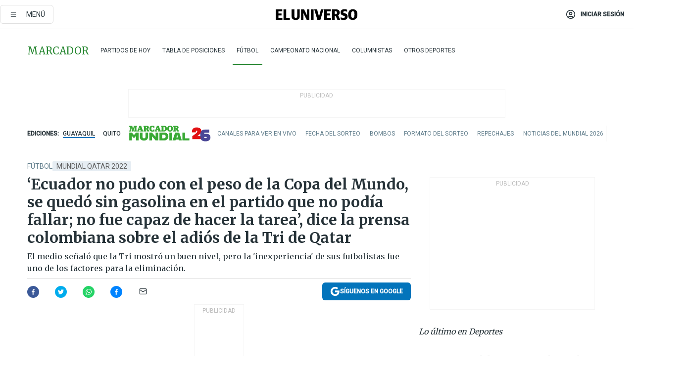

--- FILE ---
content_type: text/html; charset=utf-8
request_url: https://www.eluniverso.com/deportes/futbol/ecuador-no-pudo-con-el-peso-de-la-copa-del-mundo-se-quedo-sin-gasolina-en-el-partido-que-no-podia-fallar-no-fue-capaz-de-hacer-la-tarea-dice-la-prensa-colombiana-sobre-el-adios-de-la-tri-de-qatar-nota/?modulo=lo-ultimo&plantilla=ampliada&seccion=Deportes&subseccion=F%EF%BF%BD%EF%BF%BDtbol
body_size: 69381
content:
<!DOCTYPE html><html lang="es"><head><meta name="viewport" content="width=device-width, initial-scale=1, minimum-scale=1, maximum-scale=5"/><link rel="preload" as="image" href="https://www.eluniverso.com/resizer/v2/6S5HSW6VJJAPPPC674YZE66BEY.png?auth=2d9691780eb1528588337d846e37e695678111870deceaf8590b7f3ccf877ce6"/><script async="" src="https://securepubads.g.doubleclick.net/tag/js/gpt.js?network-code=78858240"></script><script src="https://experience.tinypass.com/xbuilder/experience/load?aid=D8b6TuHSpu" async=""></script><script async="" src="https://www.googletagmanager.com/gtag/js?id=G-SYES0LW2K4"></script><script async="" id="xieg6Sie" src="https://cdn.viously.com/js/sdk/boot.js"></script><script async="" src="https://cdn.taboola.com/webpush/publishers/1915201/taboola-push-sdk.js"></script><script type="text/javascript" src="https://flower-ads.com/tag/eluniverso/eluniverso.js" async=""></script><meta charset="UTF-8"/><meta property="mrf:tags" content="tiponota:driver"/><meta name="robots" content="index, follow"/><meta name="robots" content="max-image-preview:large"/><title>‘Ecuador no pudo con el peso de la Copa del Mundo, se quedó sin gasolina en el partido que no podía fallar; no fue capaz de hacer la tarea’, dice la prensa colombiana sobre el adiós de la Tri de Qatar | Fútbol | Deportes | El Universo</title><meta name="description" content="El medio señaló que la Tri mostró un buen nivel, pero la &#x27;inexperiencia&#x27; de sus futbolistas fue uno de los factores para la eliminación."/><link rel="canonical" href="https://www.eluniverso.com/deportes/futbol/[base64]/"/><meta name="abstract" content="El medio señaló que la Tri mostró un buen nivel, pero la &#x27;inexperiencia&#x27; de sus futbolistas fue uno de los factores para la eliminación."/><link rel="amphtml" href="https://www.eluniverso.com/deportes/futbol/[base64]/?outputType=amp"/><meta name="twitter:site" content="@eluniversocom"/><meta name="twitter:site:id" content="1597931854"/><meta name="twitter:creator" content="@eluniversocom"/><meta name="twitter:creator:id" content="1597931854"/><meta name="twitter:url" content="https://www.eluniverso.com/deportes/futbol/[base64]/"/><meta name="twitter:title" content="‘Ecuador no pudo con el peso de la Copa del Mundo, se quedó sin gasolina en el partido que no podía fallar; no fue capaz de hacer la tarea’, dice la prensa colombiana sobre el adiós de la Tri de Qatar"/><meta name="twitter:description" content="El medio señaló que la Tri mostró un buen nivel, pero la &#x27;inexperiencia&#x27; de sus futbolistas fue uno de los factores para la eliminación."/><meta name="twitter:image" content="https://www.eluniverso.com/resizer/v2/4GWCN2QVLF7LOGCAPWBV2UI2VM.jpg?auth=ecf63e88ad75ed078e32be2d8fdd289712e43ea9aaa149095907b55615bcda63&amp;width=1118&amp;height=670&amp;quality=75&amp;smart=true"/><meta property="twitter:card" content="summary_large_image"/><meta name="fb:admins" content="100000069041809"/><meta name="fb:app_id" content="134434890019404"/><meta name="fb:pages" content="61449504559"/><meta name="og:site_name" content="El Universo"/><meta name="og:type" content="article"/><meta name="og:locale" content="es_LA"/><meta name="article:publisher" content="https://www.facebook.com/eluniversoec"/><meta name="og:title" content="‘Ecuador no pudo con el peso de la Copa del Mundo, se quedó sin gasolina en el partido que no podía fallar; no fue capaz de hacer la tarea’, dice la prensa colombiana sobre el adiós de la Tri de Qatar"/><meta name="og:url" content="https://www.eluniverso.com/deportes/futbol/[base64]/"/><meta name="og:description" content="El medio señaló que la Tri mostró un buen nivel, pero la &#x27;inexperiencia&#x27; de sus futbolistas fue uno de los factores para la eliminación."/><meta name="og:image" content="https://www.eluniverso.com/resizer/v2/4GWCN2QVLF7LOGCAPWBV2UI2VM.jpg?auth=ecf63e88ad75ed078e32be2d8fdd289712e43ea9aaa149095907b55615bcda63&amp;width=1118&amp;height=670&amp;quality=75&amp;smart=true"/><meta name="og:updated_time" content="2022-12-04T17:26:05.943Z"/><meta name="article:section" content="Deportes"/><meta name="article:tag" content="Mundial Qatar 2022, Selección de Ecuador"/><meta name="article:published_time" content="2022-12-04T15:23:50.301Z"/><meta name="article:modified_time" content="2022-12-04T17:26:05.943Z"/><meta name="article:author" content="Redacción"/><meta name="cXenseParse:pageclass" content="article"/><meta name="cXenseParse:recs:pageclass" content="article"/><meta name="cXenseParse:pagetype" content="livedeportes"/><meta name="cXenseParse:recs:pagetype" content="livedeportes"/><meta name="cXenseParse:section" content="Deportes"/><meta name="cXenseParse:recs:section" content="Deportes"/><meta name="cXenseParse:subsection" content="Fútbol"/><meta name="cXenseParse:recs:subsection" content="Fútbol"/><meta name="cXenseParse:nombreTag" content="Mundial Qatar 2022"/><meta name="cXenseParse:recs:nombreTag" content="Mundial Qatar 2022"/><meta name="cXenseParse:nombreTag" content="Selección de Ecuador"/><meta name="cXenseParse:recs:nombreTag" content="Selección de Ecuador"/><meta name="cXenseParse:nombreTag" content="driver"/><meta name="cXenseParse:recs:nombreTag" content="driver"/><meta name="cXenseParse:author" content="tonio-cisneros"/><meta name="cXenseParse:recs:author" content="tonio-cisneros"/><meta property="mrf:tags" content="sub-section:Fútbol"/><meta property="mrf:tags" content="equiporedaccion:Redacción Deportes"/><link rel="dns-prefetch" href="https://fonts.googleapis.com"/><link rel="preconnect" href="https://fonts.gstatic.com"/><link rel="preload" as="style" href="https://fonts.googleapis.com/css2?family=Merriweather:wght@300;400;700&amp;family=Roboto:wght@300;400;500&amp;display=swap"/><link rel="preconnect" href="https://securepubads.g.doubleclick.net"/><link rel="alternate" type="application/rss+xml" title="RSS" href="https://www.eluniverso.com/arc/outboundfeeds/rss/?outputType=xml"/><link rel="preconnect" href="https://cse.google.com/" crossorigin="true"/><link rel="dns-prefetch" href="https://cse.google.com/"/><link rel="preconnect" href="https://www.googletagmanager.com/" crossorigin="true"/><link rel="dns-prefetch" href="https://www.googletagmanager.com/"/><link rel="preconnect" href="https://scdn.cxense.com/" crossorigin="true"/><link rel="dns-prefetch" href="https://scdn.cxense.com/"/><link rel="preconnect" href="https://cdn.tinypass.com/" crossorigin="true"/><link rel="dns-prefetch" href="https://cdn.tinypass.com/"/><link rel="preconnect" href="https://comcluster.cxense.com/" crossorigin="true"/><link rel="dns-prefetch" href="https://comcluster.cxense.com/"/><link rel="icon" type="image/x-icon" href="/pf/resources/icons/favicon.ico?d=875"/><link rel="apple-touch-icon" sizes="180x180" href="/pf/resources/icons/apple-touch-icon.png?d=875"/><link rel="icon" type="image/png" sizes="32x32" href="/pf/resources/icons/favicon-32x32.png?d=875"/><link rel="icon" type="image/png" sizes="16x16" href="/pf/resources/icons/favicon-16x16.png?d=875"/><link rel="manifest" href="/pf/resources/icons/site.webmanifest?d=875"/><link rel="mask-icon" href="/pf/resources/icons/safari-pinned-tab.svg?d=875" color="#084f8d"/><meta name="msapplication-TileColor" content="#084f8d"/><meta name="theme-color" content="#ffffff"/><script type="application/ld+json">{"@context":"https://schema.org","@type":"NewsArticle","mainEntityOfPage":{"@type":"WebPage","@id":"https://www.eluniverso.com/deportes/futbol/[base64]/"},"headline":"‘Ecuador no pudo con el peso de la Copa del Mundo, se quedó sin gasolina en el partido que no podía fallar; no fue capaz de hacer la tarea’, dice la prensa colombiana sobre el adiós de la Tri de Qatar","description":"El medio señaló que la Tri mostró un buen nivel, pero la 'inexperiencia' de sus futbolistas fue uno de los factores para la eliminación.","articleSection":["Deportes"],"keywords":"Mundial Qatar 2022,Selección de Ecuador,driver","image":["https://www.eluniverso.com/resizer/v2/4GWCN2QVLF7LOGCAPWBV2UI2VM.jpg?auth=ecf63e88ad75ed078e32be2d8fdd289712e43ea9aaa149095907b55615bcda63&width=1118&height=670&quality=75&smart=true"],"datePublished":"2022-12-04T15:23:50.301Z","dateModified":"2022-12-04T15:23:50.301Z","author":[{"@type":"Person","name":"Tonio Cisneros Ponce","url":"https://www.eluniverso.com/autor/tonio-cisneros"}],"publisher":{"@type":"Organization","name":"El Universo","logo":{"@type":"ImageObject","url":"https://www.eluniverso.com/pf/resources/images/el-universo-meta-logo.jpg?d=638"}},"articleBody":"La eliminación de Ecuador del Mundial Qatar 2022 genera aún reacciones tanto negativas como positivas, en especial, por el rendimiento del equipo de Gustavo Alfaro.La prensa de Colombia también emitió su criterio sobre lo actuado por la Tri y considera que la juventud e inexperiencia de los tricolores pesaron en el certamen internacional.“Ecuador tuvo un excelente arranque del Mundial. Le ganó a la anfitriona del torneo, con un Enner Valencia enchufado, marcando los dos goles del encuentro. Después se enfrentó a Países Bajos, partido que no pudo cerrar Ecuador y que, para mí, ese partido lo eliminó”, precisó en una nota el portal <i><b>El Cronista</b></i>.“La presión y los nerviosísimos de jugarse la clasificación contra una Senegal que, sin su mayor figura, Sadio Mané, logró acceder a octavos eliminando a la selección ecuatoriana”, añadió.Y aunque se resalta el nivel del plantel, en el artículo se insiste en que Ecuador “no pudo cumplir con su tarea” y le costó la despedida del grupo A.“Una Selección joven, que claramente no pudo con el peso de la Copa del Mundo. La juventud y la inexperiencia eliminaron a Ecuador del Mundial. A pesar del nivel mostrado, Ecuador se quedó sin gasolina en el partido en el que no podía fallar y eso en los mundiales es la eliminación”, dijo“Dependían de sí mismos, pero no fueron capaces de hacer la tarea. La apuesta de Gustavo Alfaro por una generación joven se quedó en eso, en una apuesta. No habrá Tri en los octavos de final del Mundial. (Se) espera que, en cuatro años, esta Selección que demostró destellos de buen fútbol vuelva más madura, más completa y sin cometer esos errores que te eliminan”, añadió la nota.Ecuador venció 2-0 a Qatar, igualó a 1 con Países Bajos y fue derrotado 2-1 por los africanos.<b> (D)</b>","isAccessibleForFree":true}</script><script type="application/ld+json">{"@context":"https://schema.org","@type":"BreadcrumbList","itemListElement":[{"@type":"ListItem","position":1,"name":"home","item":"https://www.eluniverso.com"},{"@type":"ListItem","position":2,"name":"Deportes","item":"https://www.eluniverso.com/deportes"},{"@type":"ListItem","position":3,"name":"Fútbol","item":"https://www.eluniverso.com/deportes/futbol"},{"@type":"ListItem","position":4,"name":"‘Ecuador no pudo con el peso de la Copa del Mundo, se quedó sin gasolina en el partido que no podía fallar; no fue capaz de hacer la tarea’, dice la prensa colombiana sobre el adiós de la Tri de Qatar"}]}</script><script type="application/javascript" id="polyfill-script">if(!Array.prototype.includes||!(window.Object && window.Object.assign)||!window.Promise||!window.Symbol||!window.fetch){document.write('<script type="application/javascript" src="/pf/dist/engine/polyfill.js?d=875&mxId=00000000" defer=""><\/script>')}</script><script id="fusion-engine-react-script" type="application/javascript" src="/pf/dist/engine/react.js?d=875&amp;mxId=00000000" defer=""></script><script id="fusion-engine-combinations-script" type="application/javascript" src="/pf/dist/components/combinations/default.js?d=875&amp;mxId=00000000" defer=""></script><link id="fusion-template-styles" rel="stylesheet" type="text/css" href="/pf/dist/components/combinations/default.css?d=875&amp;mxId=00000000"/><style data-styled="" data-styled-version="5.3.11">.fSVJiK{font-family:'Roboto',sans-serif;font-size:14px;padding-top:0.5rem;}/*!sc*/
data-styled.g17[id="sc-pye9px"]{content:"fSVJiK,"}/*!sc*/
</style><style>.svg-inline--fa,svg:not(:root).svg-inline--fa{overflow:visible}.svg-inline--fa{display:inline-block;font-size:inherit;height:1em;vertical-align:-.13em}.fa-lg{font-size:1.33em;line-height:.75em;vertical-align:-.07em}.fa-sm{font-size:.88em}html{overflow-x:hidden}#app-container .menublue{background-color:#0374bb;position:fixed}#app-container .menugray{background-color:#ebedf1;position:fixed}#app-container .menugray header{background-color:#ffbe00;border-radius:5px;margin-left:1rem;margin-right:1rem}#app-container .prose-text{word-break:break-word}#app-container .embeded-image img{margin:0}#app-container .embeded-image .img-content{margin-left:auto;margin-right:auto}.grecaptcha-badge{visibility:hidden}.swiper{height:100%;overflow:hidden;position:relative;width:100%}.swiper-vertical>.swiper-wrapper{flex-direction:column}.swiper-wrapper{box-sizing:content-box;display:flex;height:100%;position:relative;transition-property:transform;transition-timing-function:var(    --swiper-wrapper-transition-timing-function,initial  );width:100%;z-index:1}.swiper-android .swiper-slide,.swiper-wrapper{transform:translateZ(0)}.swiper-horizontal{touch-action:pan-y}.swiper-vertical{touch-action:pan-x}.swiper-slide{flex-shrink:0;transition-property:transform}.swiper-slide-invisible-blank{visibility:hidden}.swiper-autoheight,.swiper-autoheight .swiper-slide{height:auto}.swiper-autoheight .swiper-wrapper{align-items:flex-start;transition-property:transform,height}.swiper-backface-hidden .swiper-slide{-webkit-backface-visibility:hidden;backface-visibility:hidden;transform:translateZ(0)}.swiper-button-disabled svg{opacity:.3}.swiper-button{height:2.5rem;line-height:2.5rem;width:2.5rem}.prose{color:#263238;max-width:65ch}.prose [class~=lead]{color:#4b5563;font-size:1.25em;line-height:1.6;margin-bottom:1.2em;margin-top:1.2em}.prose a{color:#111827;font-weight:500;text-decoration:none}.prose strong{color:#111827;font-weight:600}.prose ol[type=A]{--list-counter-style:upper-alpha}.prose ol[type=a]{--list-counter-style:lower-alpha}.prose ol[type=A s]{--list-counter-style:upper-alpha}.prose ol[type=a s]{--list-counter-style:lower-alpha}.prose ol[type=I]{--list-counter-style:upper-roman}.prose ol[type=i]{--list-counter-style:lower-roman}.prose ol[type=I s]{--list-counter-style:upper-roman}.prose ol[type=i s]{--list-counter-style:lower-roman}.prose ol[type="1"]{--list-counter-style:decimal}.prose ol>li{padding-left:1.75em;position:relative}.prose ol>li:before{color:#6b7280;content:counter(list-item,var(--list-counter-style,decimal)) ".";font-weight:400;left:0;position:absolute}.prose ul>li{padding-bottom:.5rem;padding-left:1rem;padding-top:.5rem;position:relative}.prose ul>li:before{background-color:#455a64;border-radius:0;content:"";height:.3rem;left:.25em;position:absolute;top:1.3rem;width:.3rem}.prose hr{border-color:#e5e7eb;border-top-width:1px;margin-bottom:3em;margin-top:3em}.prose blockquote{border-left-color:#e5e7eb;border-left-width:.25rem;color:#111827;font-style:italic;font-weight:500;margin-bottom:1.6em;margin-top:1.6em;padding-left:1em;quotes:"\201C" "\201D" "\2018" "\2019"}.prose blockquote p:first-of-type:before{content:open-quote}.prose blockquote p:last-of-type:after{content:close-quote}.prose h1{color:#111827;font-size:2.25em;font-weight:800;line-height:1.1111111;margin-bottom:.8888889em;margin-top:0}.prose h2{color:#111827;font-size:1.5em;font-weight:700;line-height:1.3333333;margin-bottom:1em;margin-top:2em}.prose h3{font-size:1.25em;line-height:1.6;margin-bottom:.6em;margin-top:1.6em}.prose h3,.prose h4{color:#111827;font-weight:600}.prose h4{line-height:1.5;margin-bottom:.5em;margin-top:1.5em}.prose figure figcaption{color:#6b7280;font-size:.875em;line-height:1.4285714;margin-top:.8571429em}.prose code{color:#111827;font-size:.875em;font-weight:600}.prose code:after,.prose code:before{content:"`"}.prose a code{color:#111827}.prose pre{background-color:#1f2937;border-radius:.375rem;color:#e5e7eb;font-size:.875em;line-height:1.7142857;margin-bottom:1.7142857em;margin-top:1.7142857em;overflow-x:auto;padding:.8571429em 1.1428571em}.prose pre code{background-color:transparent;border-radius:0;border-width:0;color:inherit;font-family:inherit;font-size:inherit;font-weight:400;line-height:inherit;padding:0}.prose pre code:after,.prose pre code:before{content:none}.prose table{font-size:.875em;line-height:1.7142857;margin-bottom:2em;margin-top:2em;table-layout:auto;text-align:left;width:100%}.prose thead{border-bottom-color:#d1d5db;border-bottom-width:1px;color:#111827;font-weight:600}.prose thead th{padding-bottom:.5714286em;padding-left:.5714286em;padding-right:.5714286em;vertical-align:bottom}.prose tbody tr{border-bottom-color:#e5e7eb;border-bottom-width:1px}.prose tbody tr:last-child{border-bottom-width:0}.prose tbody td{padding:.5714286em;vertical-align:top}.prose{font-size:1rem;line-height:1.75}.prose p{margin-bottom:1.25em;margin-top:1.25em}.prose figure,.prose img,.prose video{margin-bottom:2em;margin-top:2em}.prose figure>*{margin-bottom:0;margin-top:0}.prose h2 code{font-size:.875em}.prose h3 code{font-size:.9em}.prose ol,.prose ul{margin-bottom:1.25em;margin-top:1.25em}.prose li{margin-bottom:.5em;margin-top:.5em}.prose>ul>li p{margin-bottom:.75em;margin-top:.75em}.prose>ul>li>:first-child{margin-top:1.25em}.prose>ul>li>:last-child{margin-bottom:1.25em}.prose ol ol,.prose ol ul,.prose ul ol,.prose ul ul{margin-bottom:.75em;margin-top:.75em}.prose h2+*,.prose h3+*,.prose h4+*,.prose hr+*{margin-top:0}.prose thead th:first-child{padding-left:0}.prose thead th:last-child{padding-right:0}.prose tbody td:first-child{padding-left:0}.prose tbody td:last-child{padding-right:0}.prose>:first-child{margin-top:0}.prose>:last-child{margin-bottom:0}.prose-lg{font-size:1.125rem;line-height:1.7777778}.prose-lg p{margin-bottom:1.3333333em;margin-top:1.3333333em}.prose-lg [class~=lead]{font-size:1.2222222em;line-height:1.4545455;margin-bottom:1.0909091em;margin-top:1.0909091em}.prose-lg blockquote{margin-bottom:1.6666667em;margin-top:1.6666667em;padding-left:1em}.prose-lg h1{font-size:2.6666667em;line-height:1;margin-bottom:.8333333em;margin-top:0}.prose-lg h2{font-size:1.6666667em;line-height:1.3333333;margin-bottom:1.0666667em;margin-top:1.8666667em}.prose-lg h3{font-size:1.3333333em;line-height:1.5;margin-bottom:.6666667em;margin-top:1.6666667em}.prose-lg h4{line-height:1.5555556;margin-bottom:.4444444em;margin-top:1.7777778em}.prose-lg figure,.prose-lg img,.prose-lg video{margin-bottom:1.7777778em;margin-top:1.7777778em}.prose-lg figure>*{margin-bottom:0;margin-top:0}.prose-lg figure figcaption{font-size:.8888889em;line-height:1.5;margin-top:1em}.prose-lg code{font-size:.8888889em}.prose-lg h2 code{font-size:.8666667em}.prose-lg h3 code{font-size:.875em}.prose-lg pre{border-radius:.375rem;font-size:.8888889em;line-height:1.75;margin-bottom:2em;margin-top:2em;padding:1em 1.5em}.prose-lg ul{margin-bottom:1.3333333em;margin-top:1.3333333em}.prose-lg li{margin-bottom:.6666667em;margin-top:.6666667em}.prose-lg ul>li{padding-left:1rem}.prose-lg ul>li:before{height:.3rem;left:.25em;top:1.3rem;width:.3rem}.prose-lg>ul>li p{margin-bottom:.8888889em;margin-top:.8888889em}.prose-lg>ul>li>:first-child{margin-top:1.3333333em}.prose-lg>ul>li>:last-child{margin-bottom:1.3333333em}.prose-lg ol ol,.prose-lg ol ul,.prose-lg ul ol,.prose-lg ul ul{margin-bottom:.8888889em;margin-top:.8888889em}.prose-lg hr{margin-bottom:3.1111111em;margin-top:3.1111111em}.prose-lg h2+*,.prose-lg h3+*,.prose-lg h4+*,.prose-lg hr+*{margin-top:0}.prose-lg table{font-size:.8888889em;line-height:1.5}.prose-lg thead th{padding-bottom:.75em;padding-left:.75em;padding-right:.75em}.prose-lg thead th:first-child{padding-left:0}.prose-lg thead th:last-child{padding-right:0}.prose-lg tbody td{padding:.75em}.prose-lg tbody td:first-child{padding-left:0}.prose-lg tbody td:last-child{padding-right:0}.prose-lg>:first-child{margin-top:0}.prose-lg>:last-child{margin-bottom:0}#clickio-splash-list{left:0;min-height:1px;right:auto;width:100%}#clickio-splash-iframe{margin:0;min-width:100%;opacity:0;overflow:visible}#clickio-splash-iframe,#clickio-splash-list{bottom:-100px;position:fixed;top:100vh;z-index:-1}#clickio-splash-iframe:not([height="100"]){bottom:0;max-height:100%;max-width:100%;opacity:1;top:0;z-index:2147483647}#clickio-splash-list:has(#clickio-splash-iframe:not([height="100"])){z-index:2147483647}#clickio-splash-list:has(#clickio-splash-iframe[height="100"][width="0"]){display:none}#clickio-splash-iframe[height="100"][width="0"]{display:none}.prose [data-oembed-type=youtube]{height:0;padding-bottom:56.25%;position:relative}.prose [data-oembed-type=youtube] iframe{height:100%;left:0;position:absolute;top:0;width:100%}.prose .gallery figure,.prose .gallery img,.prose .related figure,.prose .related img{margin:0}.prose .gallery-wrapper h3{margin-top:0}.prose .related h2{font-size:.875rem;line-height:1.25rem;margin:0}.prose .related figure,.prose .related img{margin:0}.prose .dropcap-letter:first-letter{float:left;font-family:Merriweather,serif;font-size:3rem;font-weight:700;line-height:50px;line-height:1;margin-right:.5rem;--tw-text-opacity:1;color:rgb(38 50 56/var(--tw-text-opacity,1))}.prose .prose-list a,.prose p a,.prose table a{--tw-border-opacity:1;border-color:rgb(207 216 220/var(--tw-border-opacity,1));--tw-text-opacity:1;border-bottom-width:1px;color:rgb(3 116 187/var(--tw-text-opacity,1));padding-bottom:2px;text-decoration:none}#figCaptionOfImage.premium-hero{background:linear-gradient(180deg,hsla(0,0%,5%,0) 5%,hsla(0,0%,5%,.6) 50%);padding:30px 15% 20px;text-shadow:0 0 3px #000}@media(max-width:640px){#figCaptionOfImage.premium-hero{background:#e0e0e0;color:#616161;font-size:14px;font-weight:400;line-height:1.5;padding:10px;text-shadow:none}}#figCaptionOfImage.jaimejarrin-hero{left:44%;position:absolute;top:42%;width:50%;z-index:1}amp-carousel>div>div:first-child{scrollbar-width:none}amp-carousel>div>div:first-child::-webkit-scrollbar{display:none}.amp-carousel-button{border-radius:9999px;--tw-bg-opacity:1;background-color:rgb(255 255 255/var(--tw-bg-opacity,1));font-size:1.125rem;line-height:1.75rem;--tw-text-opacity:1;color:rgb(38 50 56/var(--tw-text-opacity,1));--tw-shadow:0 1px 3px 0 rgba(0,0,0,.1),0 1px 2px -1px rgba(0,0,0,.1);--tw-shadow-colored:0 1px 3px 0 var(--tw-shadow-color),0 1px 2px -1px var(--tw-shadow-color);box-shadow:var(--tw-ring-offset-shadow,0 0 #0000),var(--tw-ring-shadow,0 0 #0000),var(--tw-shadow)}.amp-carousel-button-prev{background-image:url(/home/circleci/repo/resources/dist69f9e44fb494ae19baa7.svg?d=875&mxId=00000000);margin-left:.5rem}.amp-carousel-button-next{background-image:url(/home/circleci/repo/resources/diste6faa6709a150adf8cab.svg?d=875&mxId=00000000);margin-right:.5rem}@media(min-width:1024px){#app-container .article-body .related-posts{margin-left:1.5rem}#app-container .related-posts .card .card-content{margin:0}#app-container .space-y-3 .related-posts{margin-bottom:1rem;margin-top:0}.related-posts{float:right;width:35%}.related-posts .card-image{display:none}}#app-container .article-body h2{font-size:1.3rem;line-height:1.5rem}#app-container .article-body h3{font-size:1.25rem;line-height:1.5rem}#app-container .article-body h4{font-size:1.125rem;line-height:1.5rem}@media only screen and (max-width:667px){#app-container .article-body h2{font-size:1.25rem;line-height:1.75rem}#app-container .article-body h3{font-size:1.125rem;line-height:1.75rem}#app-container .article-body h4{font-size:1rem;line-height:1.5rem}}.related-posts{grid-row:3}.related-posts .card:last-child{border-bottom:0}.related-header-body li{margin-bottom:10px;padding-left:25px;position:relative}.related-header-body li:before{content:"■";left:0;margin-right:15px;position:absolute;width:6px}.feature-active-campaign input[type=date],.feature-active-campaign input[type=email],.feature-active-campaign input[type=text]{border-radius:0;border-width:1px;--tw-border-opacity:1;border-color:rgb(224 224 224/var(--tw-border-opacity,1));font-family:Roboto,sans-serif;padding:.5rem}.feature-active-campaign ._form-title{border-bottom-width:1px;--tw-border-opacity:1;border-color:rgb(224 224 224/var(--tw-border-opacity,1));font-family:Merriweather,serif;font-size:1.125rem;font-style:italic;font-weight:400;line-height:1.75rem;padding-bottom:.5rem}.feature-active-campaign ._html-code{font-family:Roboto,sans-serif;font-size:1rem;line-height:1.5rem}.feature-active-campaign ._html-code p{margin-bottom:1rem}.feature-active-campaign label._form-label{display:none}.feature-active-campaign ._form-content{display:flex;flex-wrap:wrap}.feature-active-campaign ._form_element{margin-bottom:1rem;margin-right:.5rem}.feature-active-campaign ._form_element._clear{flex-shrink:0;margin-right:0;width:100%}.feature-active-campaign button{--tw-bg-opacity:1;background-color:rgb(3 116 187/var(--tw-bg-opacity,1));font-family:Roboto,sans-serif;padding:.5rem 1rem;text-transform:uppercase;--tw-text-opacity:1;color:rgb(255 255 255/var(--tw-text-opacity,1))}.feature-active-campaign.fields-col ._button-wrapper,.feature-active-campaign.fields-col ._form_element{flex-shrink:0;margin-right:0;width:100%}.feature-active-campaign.text-left ._form-content{justify-content:flex-start}.feature-active-campaign.text-left ._button-wrapper,.feature-active-campaign.text-left ._form_element{text-align:left}.feature-active-campaign.text-center ._form-content{justify-content:center}.feature-active-campaign.text-right ._form-content{justify-content:flex-end}.feature-active-campaign.text-right ._button-wrapper,.feature-active-campaign.text-right ._form_element{text-align:right}.card.gallery .card-image .icon,.card.video .card-image .icon{left:50%;top:50%;transform:translate(-50%,-50%)}.card.gallery .card-image:hover .icon,.card.video .card-image:hover .icon{opacity:.5}.card .author strong:after{content:","}.card .author strong:last-child:after{content:""}.sidemenu a{display:block;font-family:Roboto,sans-serif;font-size:.75rem;line-height:1rem;outline:2px solid transparent;outline-offset:2px;padding-bottom:1rem;padding-top:1rem;text-transform:uppercase}amp-accordion .accordion-heading:focus svg{transform:rotate(90deg)}.gcse-search-wrap .gsc-search-box{margin-bottom:1rem}.gcse-search-wrap .gsc-input-box{border-radius:0}.gcse-search-wrap .gsc-control-cse{background-color:transparent}.gcse-search-wrap .gsc-result{background-color:transparent;padding-bottom:1rem;padding-top:1rem}.gcse-search-wrap .gs-visibleUrl{font-family:Roboto,sans-serif;--tw-text-opacity:1;color:rgb(96 125 139/var(--tw-text-opacity,1))}.gcse-search-wrap .gsc-tabsArea{border-radius:0;border-width:0;margin-bottom:1rem}.gcse-search-wrap .gsc-tabHeader{font-family:Roboto,sans-serif}.gcse-search-wrap .gs-title{font-weight:700;margin-bottom:.5rem}.gcse-search-wrap .gs-title b{--tw-bg-opacity:1;background-color:rgb(230 237 243/var(--tw-bg-opacity,1))}.gcse-search-wrap .gsc-url-top{margin-bottom:.5rem}.gcse-search-wrap .gs-image{display:block}.gcse-search-wrap .gs-promotion-image-box,.gcse-search-wrap .gs-web-image-box{margin-right:1rem;width:80px}@media (min-width:768px){.gcse-search-wrap .gs-promotion-image-box,.gcse-search-wrap .gs-web-image-box{width:150px}}.gcse-search-wrap .gs-promotion-image-box .gs-image,.gcse-search-wrap .gs-web-image-box .gs-image{margin-left:auto;margin-right:auto;max-width:80px}@media (min-width:768px){.gcse-search-wrap .gs-promotion-image-box .gs-image,.gcse-search-wrap .gs-web-image-box .gs-image{max-width:150px}}.gcse-search-wrap .gsc-table-result{display:flex}.gcse-search-wrap .gs-snippet{font-size:.875rem;line-height:1.25rem}.gcse-search-wrap .gsc-results .gsc-cursor-box{display:flex;justify-content:center;margin-bottom:2rem;margin-top:2rem}.gcse-search-wrap .gsc-results .gsc-cursor-box .gsc-cursor-page{background-color:transparent;font-family:Roboto,sans-serif;outline:none;padding:.5rem 1rem;--tw-text-opacity:1;color:rgb(38 50 56/var(--tw-text-opacity,1));text-decoration-line:none}.gcse-search-wrap .gsc-results .gsc-cursor-box .gsc-cursor-page:hover{font-weight:700;text-decoration-line:none}.gcse-search-wrap .gsc-results .gsc-cursor-box .gsc-cursor-current-page{border-width:1px;--tw-border-opacity:1;border-color:rgb(3 116 187/var(--tw-border-opacity,1));--tw-text-opacity:1;color:rgb(3 116 187/var(--tw-text-opacity,1))}.gcse-search-wrap a,.gcse-search-wrap b,.gcse-search-wrap div{font-family:Merriweather,serif}.gcse-search-wrap .gsc-above-wrapper-area,.gcse-search-wrap .gsc-above-wrapper-area a,.gcse-search-wrap .gsc-above-wrapper-area b,.gcse-search-wrap .gsc-above-wrapper-area div{font-family:Roboto,sans-serif}.gcse-search-wrap .gsc-search-button{outline:none;--tw-bg-opacity:1;background-color:rgb(3 116 187/var(--tw-bg-opacity,1));padding:.5rem}.gcse-search-wrap .gcsc-more-maybe-branding-root{display:none}.gsc-expansionArea .gsc-webResult.gsc-result{border-color:#e2e8f0;border-width:1px 0 0}amp-social-share.facebook-messenger{background-color:transparent;background-image:url(/home/circleci/repo/resources/distb326b8cda9737613ab0d.svg?d=875&mxId=00000000);background-position:50%;background-repeat:no-repeat;background-size:80%}amp-social-share.rounded{background-color:transparent;filter:invert(1)}.feature-taboola{margin:0}.feature-taboola .trc_rbox_header.trc_rbox_border_elm{border-bottom-width:1px;border-style:solid;--tw-border-opacity:1;border-color:rgb(207 216 220/var(--tw-border-opacity,1));padding-bottom:.5rem}.feature-taboola .trc_rbox_header .trc_rbox_header_span{font-family:Merriweather,serif;font-size:1rem;font-style:italic;font-weight:400;line-height:1.5rem;--tw-text-opacity:1;color:rgb(38 50 56/var(--tw-text-opacity,1))}.feature-taboola .trc_rbox_outer{margin-top:2rem}.feature-taboola .videoCube .video-label-box .video-title{font-family:Merriweather,serif;font-size:1rem;font-weight:700;line-height:1.5rem;margin:0;--tw-text-opacity:1;color:rgb(38 50 56/var(--tw-text-opacity,1))}.feature-taboola .videoCube .video-label-box .video-title:hover{--tw-text-opacity:1;color:rgb(3 116 187/var(--tw-text-opacity,1));text-decoration-line:none}.feature-taboola .videoCube.syndicatedItem .branding{font-family:Roboto,sans-serif;font-size:.75rem;font-weight:400;line-height:1rem;--tw-text-opacity:1;color:rgb(97 97 97/var(--tw-text-opacity,1))}.feature-taboola .videoCube .thumbBlock_holder{margin-bottom:1rem}#tbl-next-up .trc_related_container{margin-top:2em}#tbl-next-up .trc_related_container .blend-next-up-a .video-label,#tbl-next-up .trc_related_container .blend-next-up-a .video-title{font-family:Merriweather,serif}#tbl-next-up .trc_related_container .blend-next-up-a .branding{font-family:Roboto,sans-serif}#tbl-next-up .trc_related_container .tbl-read-next-btn{font-family:Roboto,sans-serif;text-transform:uppercase;--tw-text-opacity:1;color:rgb(3 116 187/var(--tw-text-opacity,1))}#tbl-next-up .trc_related_container .tbl-read-next-btn:hover{background:none;--tw-text-opacity:1;color:rgb(94 146 243/var(--tw-text-opacity,1))}#tbl-next-up .trc_related_container .video-title{font-family:Merriweather,serif}.offer-container-component{background:linear-gradient(180deg,#fcf1df,#e3e7e8)}@media (min-width:640px){.tag-result-list{-moz-columns:2;column-count:2}}.feed li{border-color:#eee}.feed.feed-ranking{counter-reset:rank-counter}.feed.feed-ranking li{counter-increment:rank-counter;min-height:2rem;padding-left:3rem}.feed.feed-ranking li:before{content:counter(rank-counter);font-size:3rem;font-style:italic;font-weight:500;left:0;line-height:1;position:absolute;--tw-text-opacity:1;color:rgb(207 216 220/var(--tw-text-opacity,1));top:50%;transform:translateY(-50%)}.feed.feed-chronology{padding-left:1rem}.feed.feed-chronology:before{border-left-width:1px;border-style:dashed;content:"";height:100%;left:0;position:absolute;top:0;--tw-border-opacity:1;border-color:rgb(176 190 197/var(--tw-border-opacity,1));width:1px}.feed.feed-chronology li:before{box-sizing:border-box;content:"";left:0;margin-left:-1rem;position:absolute;--tw-bg-opacity:1;background-color:rgb(3 116 187/var(--tw-bg-opacity,1));height:5px;top:1.6rem;transform:translateX(-50%);width:5px}.feed.feed-comments li{padding-left:4rem}.feed.feed-comments li:before{content:url(/home/circleci/repo/resources/dist58d0c393cbec7969aa40.svg?d=875&mxId=00000000);display:block;height:3rem;left:0;position:absolute;top:50%;transform:translateY(-50%);width:3rem}.feed.feed-comments li .card{justify-content:center;min-height:5rem}button.gallery-close-button{color:#fff}.view-more-images{background:linear-gradient(rgba(0,0,0,.4),rgba(0,0,0,.8));z-index:1}.gallery img{-o-object-fit:cover;object-fit:cover}.search-box-wrap,.search-box-wrap .input-wrap{transition:width .3s ease,padding .3s ease}.search-box-wrap .input-wrap{height:0;overflow:hidden;width:0}.search-box-wrap .input-wrap.open{height:auto;width:16rem}.search-box-wrap .gsc-search-button-v2,.search-box-wrap .gsc-search-button-v2:focus,.search-box-wrap .gsc-search-button-v2:hover{background-color:#fff;border:1px solid #e1e1e1;outline:none;padding:10px}.search-box-wrap .gsc-search-button-v2 svg,.search-box-wrap .gsc-search-button-v2:focus svg,.search-box-wrap .gsc-search-button-v2:hover svg{color:#000;fill:currentcolor}*,:after,:before{--tw-border-spacing-x:0;--tw-border-spacing-y:0;--tw-translate-x:0;--tw-translate-y:0;--tw-rotate:0;--tw-skew-x:0;--tw-skew-y:0;--tw-scale-x:1;--tw-scale-y:1;--tw-pan-x: ;--tw-pan-y: ;--tw-pinch-zoom: ;--tw-scroll-snap-strictness:proximity;--tw-gradient-from-position: ;--tw-gradient-via-position: ;--tw-gradient-to-position: ;--tw-ordinal: ;--tw-slashed-zero: ;--tw-numeric-figure: ;--tw-numeric-spacing: ;--tw-numeric-fraction: ;--tw-ring-inset: ;--tw-ring-offset-width:0px;--tw-ring-offset-color:#fff;--tw-ring-color:rgba(3,116,187,.5);--tw-ring-offset-shadow:0 0 #0000;--tw-ring-shadow:0 0 #0000;--tw-shadow:0 0 #0000;--tw-shadow-colored:0 0 #0000;--tw-blur: ;--tw-brightness: ;--tw-contrast: ;--tw-grayscale: ;--tw-hue-rotate: ;--tw-invert: ;--tw-saturate: ;--tw-sepia: ;--tw-drop-shadow: ;--tw-backdrop-blur: ;--tw-backdrop-brightness: ;--tw-backdrop-contrast: ;--tw-backdrop-grayscale: ;--tw-backdrop-hue-rotate: ;--tw-backdrop-invert: ;--tw-backdrop-opacity: ;--tw-backdrop-saturate: ;--tw-backdrop-sepia: ;--tw-contain-size: ;--tw-contain-layout: ;--tw-contain-paint: ;--tw-contain-style: }::backdrop{--tw-border-spacing-x:0;--tw-border-spacing-y:0;--tw-translate-x:0;--tw-translate-y:0;--tw-rotate:0;--tw-skew-x:0;--tw-skew-y:0;--tw-scale-x:1;--tw-scale-y:1;--tw-pan-x: ;--tw-pan-y: ;--tw-pinch-zoom: ;--tw-scroll-snap-strictness:proximity;--tw-gradient-from-position: ;--tw-gradient-via-position: ;--tw-gradient-to-position: ;--tw-ordinal: ;--tw-slashed-zero: ;--tw-numeric-figure: ;--tw-numeric-spacing: ;--tw-numeric-fraction: ;--tw-ring-inset: ;--tw-ring-offset-width:0px;--tw-ring-offset-color:#fff;--tw-ring-color:rgba(3,116,187,.5);--tw-ring-offset-shadow:0 0 #0000;--tw-ring-shadow:0 0 #0000;--tw-shadow:0 0 #0000;--tw-shadow-colored:0 0 #0000;--tw-blur: ;--tw-brightness: ;--tw-contrast: ;--tw-grayscale: ;--tw-hue-rotate: ;--tw-invert: ;--tw-saturate: ;--tw-sepia: ;--tw-drop-shadow: ;--tw-backdrop-blur: ;--tw-backdrop-brightness: ;--tw-backdrop-contrast: ;--tw-backdrop-grayscale: ;--tw-backdrop-hue-rotate: ;--tw-backdrop-invert: ;--tw-backdrop-opacity: ;--tw-backdrop-saturate: ;--tw-backdrop-sepia: ;--tw-contain-size: ;--tw-contain-layout: ;--tw-contain-paint: ;--tw-contain-style: }/*! tailwindcss v3.4.18 | MIT License | https://tailwindcss.com*/*,:after,:before{border:0 solid;box-sizing:border-box}:after,:before{--tw-content:""}:host,html{line-height:1.5;-webkit-text-size-adjust:100%;font-family:ui-sans-serif,system-ui,sans-serif,Apple Color Emoji,Segoe UI Emoji,Segoe UI Symbol,Noto Color Emoji;font-feature-settings:normal;font-variation-settings:normal;-moz-tab-size:4;-o-tab-size:4;tab-size:4;-webkit-tap-highlight-color:transparent}body{line-height:inherit;margin:0}hr{border-top-width:1px;color:inherit;height:0}abbr:where([title]){-webkit-text-decoration:underline dotted;text-decoration:underline dotted}h1,h2,h3,h4,h5,h6{font-size:inherit;font-weight:inherit}a{color:inherit;text-decoration:inherit}b,strong{font-weight:bolder}code,kbd,pre,samp{font-family:ui-monospace,SFMono-Regular,Menlo,Monaco,Consolas,Liberation Mono,Courier New,monospace;font-feature-settings:normal;font-size:1em;font-variation-settings:normal}small{font-size:80%}sub,sup{font-size:75%;line-height:0;position:relative;vertical-align:baseline}sub{bottom:-.25em}sup{top:-.5em}table{border-collapse:collapse;border-color:inherit;text-indent:0}button,input,optgroup,select,textarea{color:inherit;font-family:inherit;font-feature-settings:inherit;font-size:100%;font-variation-settings:inherit;font-weight:inherit;letter-spacing:inherit;line-height:inherit;margin:0;padding:0}button,select{text-transform:none}button,input:where([type=button]),input:where([type=reset]),input:where([type=submit]){-webkit-appearance:button;background-color:transparent;background-image:none}:-moz-focusring{outline:auto}:-moz-ui-invalid{box-shadow:none}progress{vertical-align:baseline}::-webkit-inner-spin-button,::-webkit-outer-spin-button{height:auto}[type=search]{-webkit-appearance:textfield;outline-offset:-2px}::-webkit-search-decoration{-webkit-appearance:none}::-webkit-file-upload-button{-webkit-appearance:button;font:inherit}summary{display:list-item}blockquote,dd,dl,figure,h1,h2,h3,h4,h5,h6,hr,p,pre{margin:0}fieldset{margin:0}fieldset,legend{padding:0}menu,ol,ul{list-style:none;margin:0;padding:0}dialog{padding:0}textarea{resize:vertical}input::-moz-placeholder,textarea::-moz-placeholder{color:#9ca3af;opacity:1}input::placeholder,textarea::placeholder{color:#9ca3af;opacity:1}[role=button],button{cursor:pointer}:disabled{cursor:default}audio,canvas,embed,iframe,img,object,svg,video{display:block;vertical-align:middle}img,video{height:auto;max-width:100%}[hidden]:where(:not([hidden=until-found])){display:none}.\!container{margin-left:auto;margin-right:auto;width:100%}.container{margin-left:auto;margin-right:auto;width:100%}@media (min-width:640px){.\!container{max-width:640px}.container{max-width:640px}}@media (min-width:768px){.\!container{max-width:768px}.container{max-width:768px}}@media (min-width:1024px){.\!container{max-width:1024px}.container{max-width:1024px}}@media (min-width:1280px){.\!container{max-width:1280px}.container{max-width:1280px}}.badge{background-color:#e6edf3;border-radius:.125rem;box-sizing:border-box;color:#616161;font-family:Roboto,sans-serif;line-height:1.6;padding:0 .5rem;text-transform:uppercase}.badge-warning{background-color:#fbc02d}.badge-danger{background-color:#d32f2f}.button{background-color:#e6edf3;border-radius:.375rem;box-sizing:border-box;cursor:pointer;font-family:Roboto,sans-serif;outline:none;text-decoration:none;text-transform:uppercase}.button:disabled{cursor:not-allowed;pointer-events:all}.button-primary{background-color:#0374bb;border:1px solid #0374bb;color:#fff}.button-primary:hover{background-color:#0196d8}.button-primary:focus{background-color:#0374bb;border-color:#0196d8}.button-primary:active{background-color:#087ec5}.button-primary:disabled{background-color:#1b7ebb;border-color:#1b7ebb;color:#fff}.button-secondary{background-color:#fff;border:solid #0374bb;color:#0374bb}.button-secondary:focus,.button-secondary:hover{background-color:#e6edf3}.button-secondary:active{background-color:#1b7ebb}.button-secondary:disabled{border-color:#1b7ebb}.button-tertiary{background-color:#fff;border:1px solid #e0e0e0;color:#263238}.button-tertiary:focus,.button-tertiary:hover{background-color:#eceff1}.button-tertiary:active{background-color:#cfd8dc}.button-tertiary:disabled{bordercolor:#b0bec5}.button-destructive{background-color:#d32f2f;border:solid #d32f2f;color:#fff}.button-destructive:hover{background-color:#9a0007}.button-destructive:focus{background-color:#d32f2f;border-color:#9a0007}.button-destructive:active{background-color:#9a0007}.button-destructive:disabled{background-color:#f7d6d5;bordercolor:#f7d6d5;color:#fff}.button-ghost{background-color:transparent;border-color:transparent;color:#0374bb}.button-ghost:focus,.button-ghost:hover{background-color:#e6edf3}.button-ghost:active{background-color:#1b7ebb}.button-special{background-color:transparent;border-color:#fff;color:#fff}.sr-only{height:1px;margin:-1px;overflow:hidden;padding:0;position:absolute;width:1px;clip:rect(0,0,0,0);border-width:0;white-space:nowrap}.pointer-events-none{pointer-events:none}.visible{visibility:visible}.static{position:static}.fixed{position:fixed}.absolute{position:absolute}.relative{position:relative}.\!sticky{position:sticky}.sticky{position:sticky}.inset-0{inset:0}.-inset-y-1{bottom:-.5rem;top:-.5rem}.inset-x-0{left:0;right:0}.inset-y-0{bottom:0;top:0}.-bottom-2\.5{bottom:-1.25rem}.-top-1{top:-.5rem}.bottom-0{bottom:0}.bottom-4{bottom:2rem}.left-0{left:0}.left-0\.5{left:.25rem}.left-1\/2{left:50%}.left-2{left:1rem}.left-4{left:2rem}.right-0{right:0}.right-2{right:1rem}.top-0{top:0}.top-0\.5{top:.25rem}.top-2{top:1rem}.top-5{top:2.5rem}.top-7{top:3.5rem}.z-0{z-index:0}.z-10{z-index:10}.z-50{z-index:50}.order-1{order:1}.order-2{order:2}.order-3{order:3}.order-4{order:4}.order-5{order:5}.order-last{order:9999}.col-span-1{grid-column:span 1/span 1}.col-span-10{grid-column:span 10/span 10}.col-span-11{grid-column:span 11/span 11}.col-span-12{grid-column:span 12/span 12}.col-span-2{grid-column:span 2/span 2}.col-span-3{grid-column:span 3/span 3}.col-span-4{grid-column:span 4/span 4}.col-span-5{grid-column:span 5/span 5}.col-span-6{grid-column:span 6/span 6}.col-span-7{grid-column:span 7/span 7}.col-span-8{grid-column:span 8/span 8}.col-span-9{grid-column:span 9/span 9}.row-span-2{grid-row:span 2/span 2}.row-span-3{grid-row:span 3/span 3}.row-span-4{grid-row:span 4/span 4}.row-span-6{grid-row:span 6/span 6}.float-right{float:right}.m-0{margin:0}.m-0\.5{margin:.25rem}.m-1{margin:.5rem}.m-2{margin:1rem}.m-4{margin:2rem}.m-auto{margin:auto}.-mx-2{margin-left:-1rem;margin-right:-1rem}.-mx-4{margin-left:-2rem;margin-right:-2rem}.mx-0{margin-left:0;margin-right:0}.mx-0\.5{margin-left:.25rem;margin-right:.25rem}.mx-1{margin-left:.5rem;margin-right:.5rem}.mx-10{margin-left:5rem;margin-right:5rem}.mx-2{margin-left:1rem;margin-right:1rem}.mx-3{margin-left:1.5rem;margin-right:1.5rem}.mx-4{margin-left:2rem;margin-right:2rem}.mx-5{margin-left:2.5rem;margin-right:2.5rem}.mx-6{margin-left:3rem;margin-right:3rem}.mx-7{margin-left:3.5rem;margin-right:3.5rem}.mx-8{margin-left:4rem;margin-right:4rem}.mx-9{margin-left:4.5rem;margin-right:4.5rem}.mx-auto{margin-left:auto;margin-right:auto}.my-0\.5{margin-bottom:.25rem;margin-top:.25rem}.my-1{margin-bottom:.5rem;margin-top:.5rem}.my-2{margin-bottom:1rem;margin-top:1rem}.my-3{margin-bottom:1.5rem;margin-top:1.5rem}.my-4{margin-bottom:2rem;margin-top:2rem}.my-5{margin-bottom:2.5rem;margin-top:2.5rem}.-ml-2{margin-left:-1rem}.-mt-1{margin-top:-.5rem}.mb-0{margin-bottom:0}.mb-0\.5{margin-bottom:.25rem}.mb-1{margin-bottom:.5rem}.mb-2{margin-bottom:1rem}.mb-3{margin-bottom:1.5rem}.mb-4{margin-bottom:2rem}.mb-5{margin-bottom:2.5rem}.mb-6{margin-bottom:3rem}.mb-7{margin-bottom:3.5rem}.mb-8{margin-bottom:4rem}.mb-9{margin-bottom:4.5rem}.ml-0{margin-left:0}.ml-0\.5{margin-left:.25rem}.ml-1{margin-left:.5rem}.ml-11{margin-left:5.5rem}.ml-2{margin-left:1rem}.ml-3{margin-left:1.5rem}.ml-4{margin-left:2rem}.mr-0\.5{margin-right:.25rem}.mr-1{margin-right:.5rem}.mr-2{margin-right:1rem}.mr-4{margin-right:2rem}.mt-0{margin-top:0}.mt-0\.5{margin-top:.25rem}.mt-1{margin-top:.5rem}.mt-2{margin-top:1rem}.mt-3{margin-top:1.5rem}.mt-4{margin-top:2rem}.mt-5{margin-top:2.5rem}.mt-6{margin-top:3rem}.mt-7{margin-top:3.5rem}.mt-8{margin-top:4rem}.mt-9{margin-top:4.5rem}.box-border{box-sizing:border-box}.\!block{display:block}.block{display:block}.inline-block{display:inline-block}.inline{display:inline}.flex{display:flex}.inline-flex{display:inline-flex}.table{display:table}.grid{display:grid}.hidden{display:none}.h-0{height:0}.h-0\.5{height:.25rem}.h-1{height:.5rem}.h-10{height:5rem}.h-12{height:6.5rem}.h-13{height:8rem}.h-2{height:1rem}.h-3{height:1.5rem}.h-4{height:2rem}.h-44{height:11rem}.h-48{height:12rem}.h-5{height:2.5rem}.h-56{height:14rem}.h-6{height:3rem}.h-64{height:16rem}.h-7{height:3.5rem}.h-8{height:4rem}.h-9{height:4.5rem}.h-96{height:24rem}.h-\[400px\]{height:400px}.h-\[600px\]{height:600px}.h-auto{height:auto}.h-full{height:100%}.h-max{height:-moz-max-content;height:max-content}.max-h-full{max-height:100%}.w-1{width:.5rem}.w-1\/2{width:50%}.w-1\/3{width:33.333333%}.w-1\/4{width:25%}.w-1\/5{width:20%}.w-10{width:5rem}.w-11{width:5.5rem}.w-11\/12{width:91.666667%}.w-12{width:6.5rem}.w-14{width:9rem}.w-2{width:1rem}.w-2\/5{width:40%}.w-3{width:1.5rem}.w-3\/12{width:25%}.w-3\/4{width:75%}.w-3\/5{width:60%}.w-3\/6{width:50%}.w-4{width:2rem}.w-4\/5{width:80%}.w-44{width:11rem}.w-48{width:12rem}.w-5{width:2.5rem}.w-56{width:14rem}.w-6{width:3rem}.w-64{width:16rem}.w-7{width:3.5rem}.w-8{width:4rem}.w-9{width:4.5rem}.w-\[270px\]{width:270px}.w-\[300px\]{width:300px}.w-full{width:100%}.min-w-1\/2{min-width:50%}.min-w-1\/3{min-width:30%}.min-w-1\/5{min-width:20%}.min-w-16{min-width:10rem}.min-w-3\/4{min-width:75%}.min-w-full{min-width:100%}.max-w-14{max-width:12rem}.max-w-17{max-width:15rem}.max-w-20{max-width:18rem}.max-w-4{max-width:2rem}.max-w-4xl{max-width:56rem}.max-w-full{max-width:100%}.max-w-lg{max-width:32rem}.max-w-none{max-width:none}.max-w-screen-lg{max-width:1024px}.max-w-screen-md{max-width:768px}.max-w-sm{max-width:24rem}.flex-1{flex:1 1 0%}.flex-auto{flex:1 1 auto}.flex-none{flex:none}.flex-shrink-0{flex-shrink:0}.basis-1\/4{flex-basis:25%}.basis-3\/4{flex-basis:75%}.-translate-x-1\/2{--tw-translate-x:-50%}.-translate-x-1\/2,.transform{transform:translate(var(--tw-translate-x),var(--tw-translate-y)) rotate(var(--tw-rotate)) skewX(var(--tw-skew-x)) skewY(var(--tw-skew-y)) scaleX(var(--tw-scale-x)) scaleY(var(--tw-scale-y))}@keyframes fade-in-up{0%{opacity:0;transform:translateY(10px)}to{opacity:1;transform:translateY(0)}}.animate-fade-in-up{animation:fade-in-up .5s ease-out}@keyframes pulse{50%{opacity:.5}}.animate-pulse{animation:pulse 2s cubic-bezier(.4,0,.6,1) infinite}@keyframes slide-in-down{0%{transform:translate3d(0,-100%,0);visibility:visible}to{transform:translateZ(0)}}.animate-slide-in-down{animation:slide-in-down .5s ease-out}.cursor-default{cursor:default}.cursor-not-allowed{cursor:not-allowed}.cursor-pointer{cursor:pointer}.resize{resize:both}.list-disc{list-style-type:disc}.appearance-none{-webkit-appearance:none;-moz-appearance:none;appearance:none}.auto-rows-max{grid-auto-rows:max-content}.grid-cols-1{grid-template-columns:repeat(1,minmax(0,1fr))}.grid-cols-12{grid-template-columns:repeat(12,minmax(0,1fr))}.grid-cols-2{grid-template-columns:repeat(2,minmax(0,1fr))}.grid-cols-3{grid-template-columns:repeat(3,minmax(0,1fr))}.grid-cols-6{grid-template-columns:repeat(6,minmax(0,1fr))}.grid-cols-9{grid-template-columns:repeat(9,minmax(0,1fr))}.grid-rows-6{grid-template-rows:repeat(6,minmax(0,1fr))}.flex-row{flex-direction:row}.flex-row-reverse{flex-direction:row-reverse}.flex-col{flex-direction:column}.flex-col-reverse{flex-direction:column-reverse}.flex-wrap{flex-wrap:wrap}.place-items-center{place-items:center}.content-center{align-content:center}.items-start{align-items:flex-start}.items-end{align-items:flex-end}.items-center{align-items:center}.items-baseline{align-items:baseline}.justify-start{justify-content:flex-start}.justify-end{justify-content:flex-end}.justify-center{justify-content:center}.justify-between{justify-content:space-between}.justify-around{justify-content:space-around}.justify-evenly{justify-content:space-evenly}.justify-items-center{justify-items:center}.gap-1{gap:.5rem}.gap-2{gap:1rem}.gap-3{gap:1.5rem}.gap-4{gap:2rem}.gap-6{gap:3rem}.gap-x-2{-moz-column-gap:1rem;column-gap:1rem}.space-x-1>:not([hidden])~:not([hidden]){--tw-space-x-reverse:0;margin-left:calc(.5rem*(1 - var(--tw-space-x-reverse)));margin-right:calc(.5rem*var(--tw-space-x-reverse))}.space-x-2>:not([hidden])~:not([hidden]){--tw-space-x-reverse:0;margin-left:calc(1rem*(1 - var(--tw-space-x-reverse)));margin-right:calc(1rem*var(--tw-space-x-reverse))}.space-x-3>:not([hidden])~:not([hidden]){--tw-space-x-reverse:0;margin-left:calc(1.5rem*(1 - var(--tw-space-x-reverse)));margin-right:calc(1.5rem*var(--tw-space-x-reverse))}.space-x-4>:not([hidden])~:not([hidden]){--tw-space-x-reverse:0;margin-left:calc(2rem*(1 - var(--tw-space-x-reverse)));margin-right:calc(2rem*var(--tw-space-x-reverse))}.space-x-5>:not([hidden])~:not([hidden]){--tw-space-x-reverse:0;margin-left:calc(2.5rem*(1 - var(--tw-space-x-reverse)));margin-right:calc(2.5rem*var(--tw-space-x-reverse))}.space-x-6>:not([hidden])~:not([hidden]){--tw-space-x-reverse:0;margin-left:calc(3rem*(1 - var(--tw-space-x-reverse)));margin-right:calc(3rem*var(--tw-space-x-reverse))}.space-y-1>:not([hidden])~:not([hidden]){--tw-space-y-reverse:0;margin-bottom:calc(.5rem*var(--tw-space-y-reverse));margin-top:calc(.5rem*(1 - var(--tw-space-y-reverse)))}.space-y-2>:not([hidden])~:not([hidden]){--tw-space-y-reverse:0;margin-bottom:calc(1rem*var(--tw-space-y-reverse));margin-top:calc(1rem*(1 - var(--tw-space-y-reverse)))}.space-y-3>:not([hidden])~:not([hidden]){--tw-space-y-reverse:0;margin-bottom:calc(1.5rem*var(--tw-space-y-reverse));margin-top:calc(1.5rem*(1 - var(--tw-space-y-reverse)))}.space-y-4>:not([hidden])~:not([hidden]){--tw-space-y-reverse:0;margin-bottom:calc(2rem*var(--tw-space-y-reverse));margin-top:calc(2rem*(1 - var(--tw-space-y-reverse)))}.space-y-5>:not([hidden])~:not([hidden]){--tw-space-y-reverse:0;margin-bottom:calc(2.5rem*var(--tw-space-y-reverse));margin-top:calc(2.5rem*(1 - var(--tw-space-y-reverse)))}.space-y-6>:not([hidden])~:not([hidden]){--tw-space-y-reverse:0;margin-bottom:calc(3rem*var(--tw-space-y-reverse));margin-top:calc(3rem*(1 - var(--tw-space-y-reverse)))}.divide-x>:not([hidden])~:not([hidden]){--tw-divide-x-reverse:0;border-left-width:calc(1px*(1 - var(--tw-divide-x-reverse)));border-right-width:calc(1px*var(--tw-divide-x-reverse))}.divide-y>:not([hidden])~:not([hidden]){--tw-divide-y-reverse:0;border-bottom-width:calc(1px*var(--tw-divide-y-reverse));border-top-width:calc(1px*(1 - var(--tw-divide-y-reverse)))}.self-center{align-self:center}.justify-self-center{justify-self:center}.overflow-auto{overflow:auto}.overflow-hidden{overflow:hidden}.overflow-x-auto{overflow-x:auto}.overflow-y-auto{overflow-y:auto}.truncate{overflow:hidden;text-overflow:ellipsis;white-space:nowrap}.whitespace-normal{white-space:normal}.whitespace-nowrap{white-space:nowrap}.whitespace-pre{white-space:pre}.break-words{overflow-wrap:break-word}.rounded{border-radius:.25rem}.rounded-2xl{border-radius:1rem}.rounded-full{border-radius:9999px}.rounded-lg{border-radius:.5rem}.rounded-md{border-radius:.375rem}.rounded-sm{border-radius:.125rem}.rounded-xl{border-radius:.75rem}.rounded-b-lg{border-bottom-left-radius:.5rem;border-bottom-right-radius:.5rem}.rounded-b-md{border-bottom-right-radius:.375rem}.rounded-b-md,.rounded-l-md{border-bottom-left-radius:.375rem}.rounded-l-md{border-top-left-radius:.375rem}.rounded-r-md{border-bottom-right-radius:.375rem}.rounded-r-md,.rounded-t-md{border-top-right-radius:.375rem}.rounded-t-md{border-top-left-radius:.375rem}.border{border-width:1px}.border-0{border-width:0}.border-2{border-width:2px}.border-4{border-width:4px}.border-b{border-bottom-width:1px}.border-b-2{border-bottom-width:2px}.border-b-4{border-bottom-width:4px}.border-l{border-left-width:1px}.border-l-2{border-left-width:2px}.border-r{border-right-width:1px}.border-r-2{border-right-width:2px}.border-t{border-top-width:1px}.border-t-2{border-top-width:2px}.border-t-4{border-top-width:4px}.border-solid{border-style:solid}.border-dashed{border-style:dashed}.border-dotted{border-style:dotted}.border-none{border-style:none}.border-badge-100{--tw-border-opacity:1;border-color:rgb(237 28 35/var(--tw-border-opacity,1))}.border-black{--tw-border-opacity:1;border-color:rgb(0 0 0/var(--tw-border-opacity,1))}.border-blue-100{--tw-border-opacity:1;border-color:rgb(27 126 187/var(--tw-border-opacity,1))}.border-blue-400{--tw-border-opacity:1;border-color:rgb(94 146 243/var(--tw-border-opacity,1))}.border-blue-500{--tw-border-opacity:1;border-color:rgb(3 116 187/var(--tw-border-opacity,1))}.border-blue-800{--tw-border-opacity:1;border-color:rgb(8 126 197/var(--tw-border-opacity,1))}.border-danger-500{--tw-border-opacity:1;border-color:rgb(211 47 47/var(--tw-border-opacity,1))}.border-deportes-600{--tw-border-opacity:1;border-color:rgb(39 135 49/var(--tw-border-opacity,1))}.border-entretenimiento-600{--tw-border-opacity:1;border-color:rgb(244 81 30/var(--tw-border-opacity,1))}.border-green-600{--tw-border-opacity:1;border-color:rgb(86 184 98/var(--tw-border-opacity,1))}.border-grey-100{--tw-border-opacity:1;border-color:rgb(245 245 245/var(--tw-border-opacity,1))}.border-grey-200{--tw-border-opacity:1;border-color:rgb(238 238 238/var(--tw-border-opacity,1))}.border-grey-300{--tw-border-opacity:1;border-color:rgb(224 224 224/var(--tw-border-opacity,1))}.border-grey-400{--tw-border-opacity:1;border-color:rgb(189 189 189/var(--tw-border-opacity,1))}.border-grey-800{--tw-border-opacity:1;border-color:rgb(66 66 66/var(--tw-border-opacity,1))}.border-information-200{--tw-border-opacity:1;border-color:rgb(207 230 250/var(--tw-border-opacity,1))}.border-information-500{--tw-border-opacity:1;border-color:rgb(21 101 192/var(--tw-border-opacity,1))}.border-larevista-600{--tw-border-opacity:1;border-color:rgb(198 5 37/var(--tw-border-opacity,1))}.border-light{--tw-border-opacity:1;border-color:rgb(84 110 122/var(--tw-border-opacity,1))}.border-opinion-600{--tw-border-opacity:1;border-color:rgb(142 36 170/var(--tw-border-opacity,1))}.border-prensa-100{--tw-border-opacity:1;border-color:rgb(255 190 0/var(--tw-border-opacity,1))}.border-silver-100{--tw-border-opacity:1;border-color:rgb(207 216 220/var(--tw-border-opacity,1))}.border-silver-200{--tw-border-opacity:1;border-color:rgb(176 190 197/var(--tw-border-opacity,1))}.border-silver-400{--tw-border-opacity:1;border-color:rgb(120 144 156/var(--tw-border-opacity,1))}.border-silver-50{--tw-border-opacity:1;border-color:rgb(236 239 241/var(--tw-border-opacity,1))}.border-silver-500{--tw-border-opacity:1;border-color:rgb(96 125 139/var(--tw-border-opacity,1))}.border-silver-800{--tw-border-opacity:1;border-color:rgb(55 71 79/var(--tw-border-opacity,1))}.border-silver-900{--tw-border-opacity:1;border-color:rgb(38 50 56/var(--tw-border-opacity,1))}.border-skyblue-500{--tw-border-opacity:1;border-color:rgb(136 178 220/var(--tw-border-opacity,1))}.border-transparent{border-color:transparent}.border-white{--tw-border-opacity:1;border-color:rgb(255 255 255/var(--tw-border-opacity,1))}.bg-\[\#dd4a14\]{--tw-bg-opacity:1;background-color:rgb(221 74 20/var(--tw-bg-opacity,1))}.bg-badge-100{--tw-bg-opacity:1;background-color:rgb(237 28 35/var(--tw-bg-opacity,1))}.bg-badge-200{--tw-bg-opacity:1;background-color:rgb(68 169 223/var(--tw-bg-opacity,1))}.bg-badge-300{--tw-bg-opacity:1;background-color:rgb(121 145 157/var(--tw-bg-opacity,1))}.bg-badge-400{--tw-bg-opacity:1;background-color:rgb(241 241 241/var(--tw-bg-opacity,1))}.bg-badge-600{--tw-bg-opacity:1;background-color:rgb(254 122 1/var(--tw-bg-opacity,1))}.bg-benefits{--tw-bg-opacity:1;background-color:rgb(242 242 242/var(--tw-bg-opacity,1))}.bg-blackfriday-200{--tw-bg-opacity:1;background-color:rgb(220 174 89/var(--tw-bg-opacity,1))}.bg-blue-200{--tw-bg-opacity:1;background-color:rgb(4 57 116/var(--tw-bg-opacity,1))}.bg-blue-50{--tw-bg-opacity:1;background-color:rgb(230 237 243/var(--tw-bg-opacity,1))}.bg-blue-500{--tw-bg-opacity:1;background-color:rgb(3 116 187/var(--tw-bg-opacity,1))}.bg-blue-600{--tw-bg-opacity:1;background-color:rgb(1 150 216/var(--tw-bg-opacity,1))}.bg-blue-700{--tw-bg-opacity:1;background-color:rgb(8 79 141/var(--tw-bg-opacity,1))}.bg-blue-800{--tw-bg-opacity:1;background-color:rgb(8 126 197/var(--tw-bg-opacity,1))}.bg-copaamerica-100{--tw-bg-opacity:1;background-color:rgb(170 33 37/var(--tw-bg-opacity,1))}.bg-copaamerica-200{--tw-bg-opacity:1;background-color:rgb(39 93 175/var(--tw-bg-opacity,1))}.bg-danger-500{--tw-bg-opacity:1;background-color:rgb(211 47 47/var(--tw-bg-opacity,1))}.bg-deportes-600{--tw-bg-opacity:1;background-color:rgb(39 135 49/var(--tw-bg-opacity,1))}.bg-green-600{--tw-bg-opacity:1;background-color:rgb(86 184 98/var(--tw-bg-opacity,1))}.bg-grey-100{--tw-bg-opacity:1;background-color:rgb(245 245 245/var(--tw-bg-opacity,1))}.bg-grey-1000{--tw-bg-opacity:1;background-color:rgb(54 71 79/var(--tw-bg-opacity,1))}.bg-grey-200{--tw-bg-opacity:1;background-color:rgb(238 238 238/var(--tw-bg-opacity,1))}.bg-grey-300{--tw-bg-opacity:1;background-color:rgb(224 224 224/var(--tw-bg-opacity,1))}.bg-grey-50{--tw-bg-opacity:1;background-color:rgb(250 250 250/var(--tw-bg-opacity,1))}.bg-grey-500{--tw-bg-opacity:1;background-color:rgb(158 158 158/var(--tw-bg-opacity,1))}.bg-grey-700{--tw-bg-opacity:1;background-color:rgb(97 97 97/var(--tw-bg-opacity,1))}.bg-grey-900{--tw-bg-opacity:1;background-color:rgb(33 33 33/var(--tw-bg-opacity,1))}.bg-mundial-100{--tw-bg-opacity:1;background-color:rgb(128 25 46/var(--tw-bg-opacity,1))}.bg-prensa-100{--tw-bg-opacity:1;background-color:rgb(255 190 0/var(--tw-bg-opacity,1))}.bg-silver-100{--tw-bg-opacity:1;background-color:rgb(207 216 220/var(--tw-bg-opacity,1))}.bg-silver-1000{--tw-bg-opacity:1;background-color:rgb(241 243 244/var(--tw-bg-opacity,1))}.bg-silver-200{--tw-bg-opacity:1;background-color:rgb(176 190 197/var(--tw-bg-opacity,1))}.bg-silver-50{--tw-bg-opacity:1;background-color:rgb(236 239 241/var(--tw-bg-opacity,1))}.bg-silver-600{--tw-bg-opacity:1;background-color:rgb(84 110 122/var(--tw-bg-opacity,1))}.bg-silver-700{--tw-bg-opacity:1;background-color:rgb(69 90 100/var(--tw-bg-opacity,1))}.bg-silver-800{--tw-bg-opacity:1;background-color:rgb(55 71 79/var(--tw-bg-opacity,1))}.bg-silver-900{--tw-bg-opacity:1;background-color:rgb(38 50 56/var(--tw-bg-opacity,1))}.bg-skyblue-100,.bg-skyblue-200{--tw-bg-opacity:1;background-color:rgb(239 244 252/var(--tw-bg-opacity,1))}.bg-skyblue-300{--tw-bg-opacity:1;background-color:rgb(38 182 253/var(--tw-bg-opacity,1))}.bg-sucess-800{--tw-bg-opacity:1;background-color:rgb(8 127 35/var(--tw-bg-opacity,1))}.bg-transparent{background-color:transparent}.bg-warning-500{--tw-bg-opacity:1;background-color:rgb(251 192 45/var(--tw-bg-opacity,1))}.bg-white{--tw-bg-opacity:1;background-color:rgb(255 255 255/var(--tw-bg-opacity,1))}.bg-gradient-to-b{background-image:linear-gradient(to bottom,var(--tw-gradient-stops))}.bg-gradient-to-r{background-image:linear-gradient(to right,var(--tw-gradient-stops))}.from-blue-500{--tw-gradient-from:#0374bb var(--tw-gradient-from-position);--tw-gradient-to:rgba(3,116,187,0) var(--tw-gradient-to-position);--tw-gradient-stops:var(--tw-gradient-from),var(--tw-gradient-to)}.from-grey-500{--tw-gradient-from:#9e9e9e var(--tw-gradient-from-position);--tw-gradient-to:hsla(0,0%,62%,0) var(--tw-gradient-to-position);--tw-gradient-stops:var(--tw-gradient-from),var(--tw-gradient-to)}.to-green-500{--tw-gradient-to:#92df56 var(--tw-gradient-to-position)}.to-grey-800{--tw-gradient-to:#424242 var(--tw-gradient-to-position)}.object-contain{-o-object-fit:contain;object-fit:contain}.object-cover{-o-object-fit:cover;object-fit:cover}.p-0{padding:0}.p-0\.5{padding:.25rem}.p-1{padding:.5rem}.p-2{padding:1rem}.p-3{padding:1.5rem}.p-4{padding:2rem}.px-0{padding-left:0;padding-right:0}.px-0\.5{padding-left:.25rem;padding-right:.25rem}.px-1{padding-left:.5rem;padding-right:.5rem}.px-2{padding-left:1rem;padding-right:1rem}.px-3{padding-left:1.5rem;padding-right:1.5rem}.px-4{padding-left:2rem;padding-right:2rem}.py-0{padding-bottom:0;padding-top:0}.py-0\.5{padding-bottom:.25rem;padding-top:.25rem}.py-1{padding-bottom:.5rem;padding-top:.5rem}.py-2{padding-bottom:1rem;padding-top:1rem}.py-3{padding-bottom:1.5rem;padding-top:1.5rem}.py-4{padding-bottom:2rem;padding-top:2rem}.py-5{padding-bottom:2.5rem;padding-top:2.5rem}.py-6{padding-bottom:3rem;padding-top:3rem}.pb-0{padding-bottom:0}.pb-0\.5{padding-bottom:.25rem}.pb-1{padding-bottom:.5rem}.pb-2{padding-bottom:1rem}.pb-3{padding-bottom:1.5rem}.pb-4{padding-bottom:2rem}.pb-6{padding-bottom:3rem}.pb-\[\.2rem\]{padding-bottom:.2rem}.pl-1{padding-left:.5rem}.pl-2{padding-left:1rem}.pr-0{padding-right:0}.pr-1{padding-right:.5rem}.pr-10{padding-right:5rem}.pr-11{padding-right:5.5rem}.pr-2{padding-right:1rem}.pr-3{padding-right:1.5rem}.pr-4{padding-right:2rem}.pt-0\.5{padding-top:.25rem}.pt-1{padding-top:.5rem}.pt-10{padding-top:5rem}.pt-2{padding-top:1rem}.pt-3{padding-top:1.5rem}.pt-4{padding-top:2rem}.pt-6{padding-top:3rem}.pt-\[\.2rem\]{padding-top:.2rem}.text-left{text-align:left}.text-center{text-align:center}.text-right{text-align:right}.text-justify{text-align:justify}.text-end{text-align:end}.align-middle{vertical-align:middle}.font-primary{font-family:Merriweather,serif}.font-secondary{font-family:Roboto,sans-serif}.text-2xl{font-size:1.5rem;line-height:2rem}.text-3xl{font-size:1.875rem;line-height:2.25rem}.text-4xl{font-size:2.25rem;line-height:2.5rem}.text-base{font-size:1rem;line-height:1.5rem}.text-lg{font-size:1.125rem;line-height:1.75rem}.text-sm{font-size:.875rem;line-height:1.25rem}.text-xl{font-size:1.25rem;line-height:1.75rem}.text-xs{font-size:.75rem;line-height:1rem}.font-bold{font-weight:700}.font-medium{font-weight:500}.font-normal{font-weight:400}.font-semibold{font-weight:600}.uppercase{text-transform:uppercase}.capitalize{text-transform:capitalize}.normal-case{text-transform:none}.italic{font-style:italic}.not-italic{font-style:normal}.leading-4{line-height:1rem}.leading-5{line-height:1.25rem}.leading-6{line-height:1.5rem}.leading-7{line-height:1.75rem}.leading-9{line-height:2.25rem}.leading-loose{line-height:2}.text-badge-100{--tw-text-opacity:1;color:rgb(237 28 35/var(--tw-text-opacity,1))}.text-badge-200{--tw-text-opacity:1;color:rgb(68 169 223/var(--tw-text-opacity,1))}.text-badge-300{--tw-text-opacity:1;color:rgb(121 145 157/var(--tw-text-opacity,1))}.text-badge-600{--tw-text-opacity:1;color:rgb(254 122 1/var(--tw-text-opacity,1))}.text-black{--tw-text-opacity:1;color:rgb(0 0 0/var(--tw-text-opacity,1))}.text-blue-200{--tw-text-opacity:1;color:rgb(4 57 116/var(--tw-text-opacity,1))}.text-blue-500{--tw-text-opacity:1;color:rgb(3 116 187/var(--tw-text-opacity,1))}.text-blue-600{--tw-text-opacity:1;color:rgb(1 150 216/var(--tw-text-opacity,1))}.text-blue-700{--tw-text-opacity:1;color:rgb(8 79 141/var(--tw-text-opacity,1))}.text-copaamerica-200{--tw-text-opacity:1;color:rgb(39 93 175/var(--tw-text-opacity,1))}.text-danger-500{--tw-text-opacity:1;color:rgb(211 47 47/var(--tw-text-opacity,1))}.text-deportes-600{--tw-text-opacity:1;color:rgb(39 135 49/var(--tw-text-opacity,1))}.text-entretenimiento-600{--tw-text-opacity:1;color:rgb(244 81 30/var(--tw-text-opacity,1))}.text-entretenimiento-900{--tw-text-opacity:1;color:rgb(191 54 12/var(--tw-text-opacity,1))}.text-green-600{--tw-text-opacity:1;color:rgb(86 184 98/var(--tw-text-opacity,1))}.text-grey-1000{--tw-text-opacity:1;color:rgb(54 71 79/var(--tw-text-opacity,1))}.text-grey-400{--tw-text-opacity:1;color:rgb(189 189 189/var(--tw-text-opacity,1))}.text-grey-500{--tw-text-opacity:1;color:rgb(158 158 158/var(--tw-text-opacity,1))}.text-grey-600{--tw-text-opacity:1;color:rgb(117 117 117/var(--tw-text-opacity,1))}.text-grey-700{--tw-text-opacity:1;color:rgb(97 97 97/var(--tw-text-opacity,1))}.text-grey-800{--tw-text-opacity:1;color:rgb(66 66 66/var(--tw-text-opacity,1))}.text-grey-900{--tw-text-opacity:1;color:rgb(33 33 33/var(--tw-text-opacity,1))}.text-information-500{--tw-text-opacity:1;color:rgb(21 101 192/var(--tw-text-opacity,1))}.text-larevista-600{--tw-text-opacity:1;color:rgb(198 5 37/var(--tw-text-opacity,1))}.text-mundial-100{--tw-text-opacity:1;color:rgb(128 25 46/var(--tw-text-opacity,1))}.text-opinion-600{--tw-text-opacity:1;color:rgb(142 36 170/var(--tw-text-opacity,1))}.text-prensa-100{--tw-text-opacity:1;color:rgb(255 190 0/var(--tw-text-opacity,1))}.text-prensa-200{--tw-text-opacity:1;color:rgb(51 51 51/var(--tw-text-opacity,1))}.text-silver-200{--tw-text-opacity:1;color:rgb(176 190 197/var(--tw-text-opacity,1))}.text-silver-300{--tw-text-opacity:1;color:rgb(144 164 174/var(--tw-text-opacity,1))}.text-silver-500{--tw-text-opacity:1;color:rgb(96 125 139/var(--tw-text-opacity,1))}.text-silver-600{--tw-text-opacity:1;color:rgb(84 110 122/var(--tw-text-opacity,1))}.text-silver-900{--tw-text-opacity:1;color:rgb(38 50 56/var(--tw-text-opacity,1))}.text-skyblue-300{--tw-text-opacity:1;color:rgb(38 182 253/var(--tw-text-opacity,1))}.text-skyblue-900{--tw-text-opacity:1;color:rgb(1 114 184/var(--tw-text-opacity,1))}.text-white{--tw-text-opacity:1;color:rgb(255 255 255/var(--tw-text-opacity,1))}.text-opacity-0{--tw-text-opacity:0}.text-opacity-10{--tw-text-opacity:0.1}.underline{text-decoration-line:underline}.line-through{text-decoration-line:line-through}.no-underline{text-decoration-line:none}.placeholder-silver-700::-moz-placeholder{--tw-placeholder-opacity:1;color:rgb(69 90 100/var(--tw-placeholder-opacity,1))}.placeholder-silver-700::placeholder{--tw-placeholder-opacity:1;color:rgb(69 90 100/var(--tw-placeholder-opacity,1))}.opacity-50{opacity:.5}.shadow{--tw-shadow:0 1px 3px 0 rgba(0,0,0,.1),0 1px 2px -1px rgba(0,0,0,.1);--tw-shadow-colored:0 1px 3px 0 var(--tw-shadow-color),0 1px 2px -1px var(--tw-shadow-color)}.shadow,.shadow-lg{box-shadow:var(--tw-ring-offset-shadow,0 0 #0000),var(--tw-ring-shadow,0 0 #0000),var(--tw-shadow)}.shadow-lg{--tw-shadow:0 10px 15px -3px rgba(0,0,0,.1),0 4px 6px -4px rgba(0,0,0,.1);--tw-shadow-colored:0 10px 15px -3px var(--tw-shadow-color),0 4px 6px -4px var(--tw-shadow-color)}.shadow-md{--tw-shadow:0 4px 6px -1px rgba(0,0,0,.1),0 2px 4px -2px rgba(0,0,0,.1);--tw-shadow-colored:0 4px 6px -1px var(--tw-shadow-color),0 2px 4px -2px var(--tw-shadow-color)}.shadow-md,.shadow-sm{box-shadow:var(--tw-ring-offset-shadow,0 0 #0000),var(--tw-ring-shadow,0 0 #0000),var(--tw-shadow)}.shadow-sm{--tw-shadow:0 1px 2px 0 rgba(0,0,0,.05);--tw-shadow-colored:0 1px 2px 0 var(--tw-shadow-color)}.shadow-xl{--tw-shadow:0 20px 25px -5px rgba(0,0,0,.1),0 8px 10px -6px rgba(0,0,0,.1);--tw-shadow-colored:0 20px 25px -5px var(--tw-shadow-color),0 8px 10px -6px var(--tw-shadow-color);box-shadow:var(--tw-ring-offset-shadow,0 0 #0000),var(--tw-ring-shadow,0 0 #0000),var(--tw-shadow)}.outline-none{outline:2px solid transparent;outline-offset:2px}.filter{filter:var(--tw-blur) var(--tw-brightness) var(--tw-contrast) var(--tw-grayscale) var(--tw-hue-rotate) var(--tw-invert) var(--tw-saturate) var(--tw-sepia) var(--tw-drop-shadow)}.transition{transition-duration:.15s;transition-property:color,background-color,border-color,text-decoration-color,fill,stroke,opacity,box-shadow,transform,filter,backdrop-filter;transition-timing-function:cubic-bezier(.4,0,.2,1)}.transition-all{transition-property:all;transition-timing-function:cubic-bezier(.4,0,.2,1)}.duration-150,.transition-all{transition-duration:.15s}.duration-500{transition-duration:.5s}.ease-in{transition-timing-function:cubic-bezier(.4,0,1,1)}.ease-linear{transition-timing-function:linear}body{font-family:Merriweather,serif;font-size:1rem;line-height:1.5rem;--tw-text-opacity:1;color:rgb(38 50 56/var(--tw-text-opacity,1))}body .eu-portal{position:relative;z-index:50}a{text-decoration-line:none}p{margin-bottom:1rem}p a{--tw-text-opacity:1;color:rgb(38 50 56/var(--tw-text-opacity,1))}h1 a:hover,h2 a:hover,h3 a:hover,h4 a:hover,h5 a:hover,h6 a:hover{--tw-text-opacity:1;color:rgb(3 116 187/var(--tw-text-opacity,1))}.separator{grid-column:span 12/span 12}.dark-mode{--tw-text-opacity:1;color:rgb(255 255 255/var(--tw-text-opacity,1));--tw-border-opacity:1;border-color:rgb(84 110 122/var(--tw-border-opacity,1))}.bar-sticky .user-area{white-space:nowrap}.bar-sticky .user-area .username{max-width:8rem;overflow:hidden;text-overflow:ellipsis}.bar-ads .region .chain:first-child{left:0;margin-left:auto;margin-right:auto;position:sticky;top:0;width:100%;z-index:20}.no-scrollbar::-webkit-scrollbar{display:none}.no-scrollbar{-ms-overflow-style:none;scrollbar-width:none}@media (min-width:768px){.md\:button{background-color:#e6edf3;border-radius:.375rem;box-sizing:border-box;cursor:pointer;font-family:Roboto,sans-serif;outline:none;text-decoration:none;text-transform:uppercase}.md\:button:disabled{cursor:not-allowed;pointer-events:all}}.first\:pl-0:first-child{padding-left:0}.hover\:border-silver-900:hover{--tw-border-opacity:1;border-color:rgb(38 50 56/var(--tw-border-opacity,1))}.hover\:border-transparent:hover{border-color:transparent}.hover\:bg-blue-100:hover{--tw-bg-opacity:1;background-color:rgb(27 126 187/var(--tw-bg-opacity,1))}.hover\:bg-blue-500:hover{--tw-bg-opacity:1;background-color:rgb(3 116 187/var(--tw-bg-opacity,1))}.hover\:bg-blue-700:hover{--tw-bg-opacity:1;background-color:rgb(8 79 141/var(--tw-bg-opacity,1))}.hover\:bg-blue-800:hover{--tw-bg-opacity:1;background-color:rgb(8 126 197/var(--tw-bg-opacity,1))}.hover\:bg-grey-400:hover{--tw-bg-opacity:1;background-color:rgb(189 189 189/var(--tw-bg-opacity,1))}.hover\:bg-silver-50:hover{--tw-bg-opacity:1;background-color:rgb(236 239 241/var(--tw-bg-opacity,1))}.hover\:bg-silver-800:hover{--tw-bg-opacity:1;background-color:rgb(55 71 79/var(--tw-bg-opacity,1))}.hover\:bg-warning-600:hover{--tw-bg-opacity:1;background-color:rgb(196 144 0/var(--tw-bg-opacity,1))}.hover\:text-badge-100:hover{--tw-text-opacity:1;color:rgb(237 28 35/var(--tw-text-opacity,1))}.hover\:text-black:hover{--tw-text-opacity:1;color:rgb(0 0 0/var(--tw-text-opacity,1))}.hover\:text-blue-200:hover{--tw-text-opacity:1;color:rgb(4 57 116/var(--tw-text-opacity,1))}.hover\:text-blue-500:hover{--tw-text-opacity:1;color:rgb(3 116 187/var(--tw-text-opacity,1))}.hover\:text-silver-200:hover{--tw-text-opacity:1;color:rgb(176 190 197/var(--tw-text-opacity,1))}.hover\:text-white:hover{--tw-text-opacity:1;color:rgb(255 255 255/var(--tw-text-opacity,1))}.focus\:outline-none:focus,.hover\:outline-none:hover{outline:2px solid transparent;outline-offset:2px}@media (min-width:640px){.sm\:-bottom-0\.5{bottom:-.25rem}.sm\:bottom-6{bottom:3rem}.sm\:order-1{order:1}.sm\:order-2{order:2}.sm\:order-3{order:3}.sm\:order-4{order:4}.sm\:order-5{order:5}.sm\:col-span-1{grid-column:span 1/span 1}.sm\:col-span-10{grid-column:span 10/span 10}.sm\:col-span-11{grid-column:span 11/span 11}.sm\:col-span-12{grid-column:span 12/span 12}.sm\:col-span-2{grid-column:span 2/span 2}.sm\:col-span-3{grid-column:span 3/span 3}.sm\:col-span-4{grid-column:span 4/span 4}.sm\:col-span-5{grid-column:span 5/span 5}.sm\:col-span-6{grid-column:span 6/span 6}.sm\:col-span-7{grid-column:span 7/span 7}.sm\:col-span-8{grid-column:span 8/span 8}.sm\:col-span-9{grid-column:span 9/span 9}.sm\:mx-1{margin-left:.5rem;margin-right:.5rem}.sm\:my-2{margin-bottom:1rem;margin-top:1rem}.sm\:mb-0{margin-bottom:0}.sm\:ml-0{margin-left:0}.sm\:mt-0{margin-top:0}.sm\:block{display:block}.sm\:flex{display:flex}.sm\:h-64{height:16rem}.sm\:w-full{width:100%}.sm\:max-w-2xl{max-width:42rem}.sm\:grid-cols-1{grid-template-columns:repeat(1,minmax(0,1fr))}.sm\:grid-cols-2{grid-template-columns:repeat(2,minmax(0,1fr))}.sm\:grid-cols-3{grid-template-columns:repeat(3,minmax(0,1fr))}.sm\:grid-cols-6{grid-template-columns:repeat(6,minmax(0,1fr))}.sm\:grid-cols-9{grid-template-columns:repeat(9,minmax(0,1fr))}.sm\:flex-row{flex-direction:row}.sm\:flex-col{flex-direction:column}.sm\:items-stretch{align-items:stretch}.sm\:text-balance{text-wrap:balance}.sm\:px-0{padding-left:0;padding-right:0}.sm\:py-2{padding-bottom:1rem;padding-top:1rem}.sm\:text-lg{font-size:1.125rem;line-height:1.75rem}}@media (min-width:768px){.md\:-left-4{left:-2rem}.md\:-right-4{right:-2rem}.md\:left-0{left:0}.md\:top-0{top:0}.md\:order-1{order:1}.md\:order-2{order:2}.md\:order-3{order:3}.md\:order-4{order:4}.md\:order-5{order:5}.md\:order-none{order:0}.md\:col-span-1{grid-column:span 1/span 1}.md\:col-span-10{grid-column:span 10/span 10}.md\:col-span-11{grid-column:span 11/span 11}.md\:col-span-12{grid-column:span 12/span 12}.md\:col-span-2{grid-column:span 2/span 2}.md\:col-span-3{grid-column:span 3/span 3}.md\:col-span-4{grid-column:span 4/span 4}.md\:col-span-5{grid-column:span 5/span 5}.md\:col-span-6{grid-column:span 6/span 6}.md\:col-span-7{grid-column:span 7/span 7}.md\:col-span-8{grid-column:span 8/span 8}.md\:col-span-9{grid-column:span 9/span 9}.md\:col-start-2{grid-column-start:2}.md\:col-start-3{grid-column-start:3}.md\:col-end-13{grid-column-end:13}.md\:mx-0{margin-left:0;margin-right:0}.md\:mx-10{margin-left:5rem;margin-right:5rem}.md\:mx-11{margin-left:5.5rem;margin-right:5.5rem}.md\:mx-12{margin-left:6.5rem;margin-right:6.5rem}.md\:mx-13{margin-left:8rem;margin-right:8rem}.md\:mx-14{margin-left:9rem;margin-right:9rem}.md\:mx-4{margin-left:2rem;margin-right:2rem}.md\:mx-44{margin-left:11rem;margin-right:11rem}.md\:mx-48{margin-left:12rem;margin-right:12rem}.md\:mx-6{margin-left:3rem;margin-right:3rem}.md\:mx-7{margin-left:3.5rem;margin-right:3.5rem}.md\:mx-8{margin-left:4rem;margin-right:4rem}.md\:mx-9{margin-left:4.5rem;margin-right:4.5rem}.md\:mx-auto{margin-left:auto;margin-right:auto}.md\:my-14{margin-bottom:9rem;margin-top:9rem}.md\:my-2{margin-bottom:1rem;margin-top:1rem}.md\:my-4{margin-bottom:2rem;margin-top:2rem}.md\:mb-2{margin-bottom:1rem}.md\:mb-3{margin-bottom:1.5rem}.md\:mb-4{margin-bottom:2rem}.md\:ml-4{margin-left:2rem}.md\:ml-auto{margin-left:auto}.md\:mr-1{margin-right:.5rem}.md\:mt-0{margin-top:0}.md\:mt-1{margin-top:.5rem}.md\:mt-3{margin-top:1.5rem}.md\:block{display:block}.md\:inline{display:inline}.md\:flex{display:flex}.md\:grid{display:grid}.md\:hidden{display:none}.md\:h-14{height:9rem}.md\:h-72{height:18rem}.md\:h-\[22rem\]{height:22rem}.md\:h-full{height:100%}.md\:h-max{height:-moz-max-content;height:max-content}.md\:w-1\/12{width:8.333333%}.md\:w-1\/2{width:50%}.md\:w-1\/4{width:25%}.md\:w-12{width:6.5rem}.md\:w-14{width:9rem}.md\:w-2\/4{width:50%}.md\:w-2\/5{width:40%}.md\:w-48{width:12rem}.md\:w-56{width:14rem}.md\:w-9{width:4.5rem}.md\:w-96{width:24rem}.md\:w-\[270px\]{width:270px}.md\:w-\[750px\]{width:750px}.md\:w-auto{width:auto}.md\:min-w-1\/2{min-width:50%}.md\:min-w-1\/3{min-width:30%}.md\:min-w-1\/5{min-width:20%}.md\:min-w-3\/4{min-width:75%}.md\:min-w-full{min-width:100%}.md\:max-w-2xl{max-width:42rem}.md\:max-w-xl{max-width:36rem}.md\:grid-cols-1{grid-template-columns:repeat(1,minmax(0,1fr))}.md\:grid-cols-12{grid-template-columns:repeat(12,minmax(0,1fr))}.md\:grid-cols-2{grid-template-columns:repeat(2,minmax(0,1fr))}.md\:grid-cols-3{grid-template-columns:repeat(3,minmax(0,1fr))}.md\:grid-cols-4{grid-template-columns:repeat(4,minmax(0,1fr))}.md\:grid-cols-5{grid-template-columns:repeat(5,minmax(0,1fr))}.md\:grid-cols-6{grid-template-columns:repeat(6,minmax(0,1fr))}.md\:flex-row{flex-direction:row}.md\:flex-row-reverse{flex-direction:row-reverse}.md\:flex-col{flex-direction:column}.md\:items-center{align-items:center}.md\:items-stretch{align-items:stretch}.md\:justify-start{justify-content:flex-start}.md\:justify-end{justify-content:flex-end}.md\:justify-center{justify-content:center}.md\:justify-between{justify-content:space-between}.md\:justify-around{justify-content:space-around}.md\:justify-evenly{justify-content:space-evenly}.md\:gap-1{gap:.5rem}.md\:gap-2{gap:1rem}.md\:gap-4{gap:2rem}.md\:gap-x-4{-moz-column-gap:2rem;column-gap:2rem}.md\:space-x-0>:not([hidden])~:not([hidden]){--tw-space-x-reverse:0;margin-left:calc(0px*(1 - var(--tw-space-x-reverse)));margin-right:calc(0px*var(--tw-space-x-reverse))}.md\:space-x-2>:not([hidden])~:not([hidden]){--tw-space-x-reverse:0;margin-left:calc(1rem*(1 - var(--tw-space-x-reverse)));margin-right:calc(1rem*var(--tw-space-x-reverse))}.md\:space-x-4>:not([hidden])~:not([hidden]){--tw-space-x-reverse:0;margin-left:calc(2rem*(1 - var(--tw-space-x-reverse)));margin-right:calc(2rem*var(--tw-space-x-reverse))}.md\:space-y-0>:not([hidden])~:not([hidden]){--tw-space-y-reverse:0;margin-bottom:calc(0px*var(--tw-space-y-reverse));margin-top:calc(0px*(1 - var(--tw-space-y-reverse)))}.md\:space-y-2>:not([hidden])~:not([hidden]){--tw-space-y-reverse:0;margin-bottom:calc(1rem*var(--tw-space-y-reverse));margin-top:calc(1rem*(1 - var(--tw-space-y-reverse)))}.md\:divide-x>:not([hidden])~:not([hidden]){--tw-divide-x-reverse:0;border-left-width:calc(1px*(1 - var(--tw-divide-x-reverse)));border-right-width:calc(1px*var(--tw-divide-x-reverse))}.md\:divide-y-0>:not([hidden])~:not([hidden]){--tw-divide-y-reverse:0;border-bottom-width:calc(0px*var(--tw-divide-y-reverse));border-top-width:calc(0px*(1 - var(--tw-divide-y-reverse)))}.md\:self-end{align-self:flex-end}.md\:overflow-hidden{overflow:hidden}.md\:overflow-visible{overflow:visible}.md\:border{border-width:1px}.md\:border-0{border-width:0}.md\:border-x{border-left-width:1px;border-right-width:1px}.md\:border-b-0{border-bottom-width:0}.md\:border-r{border-right-width:1px}.md\:bg-silver-1000{--tw-bg-opacity:1;background-color:rgb(241 243 244/var(--tw-bg-opacity,1))}.md\:p-0{padding:0}.md\:p-2{padding:1rem}.md\:p-4{padding:2rem}.md\:px-0{padding-left:0;padding-right:0}.md\:px-1{padding-left:.5rem;padding-right:.5rem}.md\:px-10{padding-left:5rem;padding-right:5rem}.md\:px-12{padding-left:6.5rem;padding-right:6.5rem}.md\:px-2{padding-left:1rem;padding-right:1rem}.md\:px-3{padding-left:1.5rem;padding-right:1.5rem}.md\:px-4{padding-left:2rem;padding-right:2rem}.md\:px-6{padding-left:3rem;padding-right:3rem}.md\:py-0{padding-bottom:0;padding-top:0}.md\:py-2{padding-bottom:1rem;padding-top:1rem}.md\:py-3{padding-bottom:1.5rem;padding-top:1.5rem}.md\:py-5{padding-bottom:2.5rem;padding-top:2.5rem}.md\:pb-0{padding-bottom:0}.md\:pb-2{padding-bottom:1rem}.md\:pl-2{padding-left:1rem}.md\:pr-10{padding-right:5rem}.md\:pr-2{padding-right:1rem}.md\:pr-4{padding-right:2rem}.md\:pt-1{padding-top:.5rem}.md\:text-left{text-align:left}.md\:text-right{text-align:right}.md\:text-2xl{font-size:1.5rem;line-height:2rem}.md\:text-3xl{font-size:1.875rem;line-height:2.25rem}.md\:text-4xl{font-size:2.25rem;line-height:2.5rem}.md\:text-5xl{font-size:3rem;line-height:1}.md\:text-base{font-size:1rem;line-height:1.5rem}.md\:text-lg{font-size:1.125rem;line-height:1.75rem}.md\:text-sm{font-size:.875rem;line-height:1.25rem}.md\:text-xl{font-size:1.25rem;line-height:1.75rem}.md\:leading-12{line-height:3rem}.md\:leading-4{line-height:1rem}.md\:leading-6{line-height:1.5rem}.md\:leading-8{line-height:2rem}.md\:leading-none{line-height:1}}@media (min-width:1024px){.lg\:-right-8{right:-4rem}.lg\:bottom-1\/2{bottom:50%}.lg\:order-1{order:1}.lg\:order-2{order:2}.lg\:order-3{order:3}.lg\:order-4{order:4}.lg\:order-5{order:5}.lg\:col-span-1{grid-column:span 1/span 1}.lg\:col-span-10{grid-column:span 10/span 10}.lg\:col-span-11{grid-column:span 11/span 11}.lg\:col-span-12{grid-column:span 12/span 12}.lg\:col-span-2{grid-column:span 2/span 2}.lg\:col-span-3{grid-column:span 3/span 3}.lg\:col-span-4{grid-column:span 4/span 4}.lg\:col-span-5{grid-column:span 5/span 5}.lg\:col-span-6{grid-column:span 6/span 6}.lg\:col-span-7{grid-column:span 7/span 7}.lg\:col-span-8{grid-column:span 8/span 8}.lg\:col-span-9{grid-column:span 9/span 9}.lg\:col-end-13{grid-column-end:13}.lg\:mx-0{margin-left:0;margin-right:0}.lg\:mx-11{margin-left:5.5rem;margin-right:5.5rem}.lg\:mx-12{margin-left:6.5rem;margin-right:6.5rem}.lg\:mx-13{margin-left:8rem;margin-right:8rem}.lg\:mx-14{margin-left:9rem;margin-right:9rem}.lg\:mx-44{margin-left:11rem;margin-right:11rem}.lg\:mx-48{margin-left:12rem;margin-right:12rem}.lg\:mx-56{margin-left:14rem;margin-right:14rem}.lg\:mx-64{margin-left:16rem;margin-right:16rem}.lg\:mx-72{margin-left:18rem;margin-right:18rem}.lg\:mx-8{margin-left:4rem;margin-right:4rem}.lg\:my-0{margin-top:0}.lg\:mb-0,.lg\:my-0{margin-bottom:0}.lg\:mb-2{margin-bottom:1rem}.lg\:mb-3{margin-bottom:1.5rem}.lg\:mb-px{margin-bottom:1px}.lg\:ml-0{margin-left:0}.lg\:ml-1{margin-left:.5rem}.lg\:ml-10{margin-left:5rem}.lg\:ml-12{margin-left:6.5rem}.lg\:ml-13{margin-left:8rem}.lg\:ml-4{margin-left:2rem}.lg\:ml-8{margin-left:4rem}.lg\:mr-2{margin-right:1rem}.lg\:mt-0{margin-top:0}.lg\:mt-0\.5{margin-top:.25rem}.lg\:mt-3{margin-top:1.5rem}.lg\:block{display:block}.lg\:inline{display:inline}.lg\:flex{display:flex}.lg\:hidden{display:none}.lg\:h-5{height:2.5rem}.lg\:h-\[19rem\]{height:19rem}.lg\:h-\[670px\]{height:670px}.lg\:h-auto{height:auto}.lg\:h-full{height:100%}.lg\:min-h-72{min-height:18rem}.lg\:w-1\/2{width:50%}.lg\:w-1\/3{width:33.333333%}.lg\:w-10{width:5rem}.lg\:w-2\/3{width:66.666667%}.lg\:w-3\/5{width:60%}.lg\:w-5{width:2.5rem}.lg\:w-auto{width:auto}.lg\:min-w-1\/2{min-width:50%}.lg\:min-w-1\/3{min-width:30%}.lg\:min-w-1\/5{min-width:20%}.lg\:min-w-2xl{min-width:42rem}.lg\:min-w-3\/4{min-width:75%}.lg\:min-w-full{min-width:100%}.lg\:max-w-2xl{max-width:42rem}.lg\:max-w-4xl{max-width:56rem}.lg\:max-w-6{max-width:8rem}.lg\:max-w-adlg{max-width:960px}.lg\:max-w-none{max-width:none}.lg\:grid-cols-1{grid-template-columns:repeat(1,minmax(0,1fr))}.lg\:grid-cols-2{grid-template-columns:repeat(2,minmax(0,1fr))}.lg\:grid-cols-3{grid-template-columns:repeat(3,minmax(0,1fr))}.lg\:grid-cols-4{grid-template-columns:repeat(4,minmax(0,1fr))}.lg\:grid-cols-5{grid-template-columns:repeat(5,minmax(0,1fr))}.lg\:grid-cols-6{grid-template-columns:repeat(6,minmax(0,1fr))}.lg\:flex-row{flex-direction:row}.lg\:flex-row-reverse{flex-direction:row-reverse}.lg\:flex-col{flex-direction:column}.lg\:content-center{align-content:center}.lg\:items-center{align-items:center}.lg\:items-stretch{align-items:stretch}.lg\:justify-start{justify-content:flex-start}.lg\:justify-end{justify-content:flex-end}.lg\:justify-center{justify-content:center}.lg\:justify-between{justify-content:space-between}.lg\:justify-around{justify-content:space-around}.lg\:justify-evenly{justify-content:space-evenly}.lg\:gap-0{gap:0}.lg\:gap-1{gap:.5rem}.lg\:gap-2{gap:1rem}.lg\:gap-4{gap:2rem}.lg\:space-x-0>:not([hidden])~:not([hidden]){--tw-space-x-reverse:0;margin-left:calc(0px*(1 - var(--tw-space-x-reverse)));margin-right:calc(0px*var(--tw-space-x-reverse))}.lg\:space-x-2>:not([hidden])~:not([hidden]){--tw-space-x-reverse:0;margin-left:calc(1rem*(1 - var(--tw-space-x-reverse)));margin-right:calc(1rem*var(--tw-space-x-reverse))}.lg\:space-y-2>:not([hidden])~:not([hidden]){--tw-space-y-reverse:0;margin-bottom:calc(1rem*var(--tw-space-y-reverse));margin-top:calc(1rem*(1 - var(--tw-space-y-reverse)))}.lg\:self-start{align-self:flex-start}.lg\:border-b-0{border-bottom-width:0}.lg\:border-r{border-right-width:1px}.lg\:border-transparent{border-color:transparent}.lg\:bg-blue-500{--tw-bg-opacity:1;background-color:rgb(3 116 187/var(--tw-bg-opacity,1))}.lg\:p-4{padding:2rem}.lg\:px-0{padding-left:0;padding-right:0}.lg\:px-13{padding-left:8rem;padding-right:8rem}.lg\:px-2{padding-left:1rem;padding-right:1rem}.lg\:px-3{padding-left:1.5rem;padding-right:1.5rem}.lg\:px-5{padding-left:2.5rem;padding-right:2.5rem}.lg\:px-6{padding-left:3rem;padding-right:3rem}.lg\:px-8{padding-left:4rem;padding-right:4rem}.lg\:py-0{padding-bottom:0;padding-top:0}.lg\:py-1{padding-bottom:.5rem;padding-top:.5rem}.lg\:py-2{padding-bottom:1rem;padding-top:1rem}.lg\:py-4{padding-bottom:2rem;padding-top:2rem}.lg\:pb-0{padding-bottom:0}.lg\:pb-1{padding-bottom:.5rem}.lg\:pb-px{padding-bottom:1px}.lg\:pr-0{padding-right:0}.lg\:pr-4{padding-right:2rem}.lg\:pr-8{padding-right:4rem}.lg\:text-left{text-align:left}.lg\:text-2xl{font-size:1.5rem;line-height:2rem}.lg\:text-3xl{font-size:1.875rem;line-height:2.25rem}.lg\:text-4xl{font-size:2.25rem;line-height:2.5rem}.lg\:text-5xl{font-size:3rem;line-height:1}.lg\:text-base{font-size:1rem;line-height:1.5rem}.lg\:text-lg{font-size:1.125rem;line-height:1.75rem}.lg\:text-sm{font-size:.875rem;line-height:1.25rem}.lg\:text-xl{font-size:1.25rem;line-height:1.75rem}.lg\:text-xs{font-size:.75rem;line-height:1rem}.lg\:font-bold{font-weight:700}.lg\:leading-6{line-height:1.5rem}.lg\:leading-none{line-height:1}}@media (min-width:1280px){.xl\:bottom-0{bottom:0}.xl\:max-w-14{max-width:12rem}.xl\:max-w-adxl{max-width:1170px}.xl\:flex-row{flex-direction:row}.xl\:pb-0{padding-bottom:0}.xl\:text-3xl{font-size:1.875rem;line-height:2.25rem}}@media (prefers-color-scheme:dark){.dark\:text-silver-200{--tw-text-opacity:1;color:rgb(176 190 197/var(--tw-text-opacity,1))}.dark\:text-silver-300{--tw-text-opacity:1;color:rgb(144 164 174/var(--tw-text-opacity,1))}.dark\:text-silver-400{--tw-text-opacity:1;color:rgb(120 144 156/var(--tw-text-opacity,1))}}</style><script type="text/javascript">document.cookie = "__adblocker=; expires=Thu, 01 Jan 1970 00:00:00 GMT; path=/";
   var setNptTechAdblockerCookie = function(adblocker) {
       var d = new Date();
       d.setTime(d.getTime() + 60 * 5 * 1000);
       document.cookie = "__adblocker=" + (adblocker ? "true" : "false") + "; expires=" + d.toUTCString() + "; path=/";
   };
   var script = document.createElement("script");
   script.setAttribute("async", true);
   script.setAttribute("src", "//www.npttech.com/advertising.js");
   script.setAttribute("onerror", "setNptTechAdblockerCookie(true);");
   document.getElementsByTagName("head")[0].appendChild(script);</script><script>(function(i,s,o,g,r,a,m){i['GoogleAnalyticsObject']=r;i[r]=i[r]||function(){
(i[r].q=i[r].q||[]).push(arguments)},i[r].l=1*new Date();a=s.createElement(o),
m=s.getElementsByTagName(o)[0];a.async=1;a.src=g;m.parentNode.insertBefore(a,m)
})(window,document,'script','https://www.google-analytics.com/analytics.js','ga');

ga('create', 'UA-160438-1', 'auto');
ga('require', "displayfeatures");ga("set", "dimension8", "tonio-cisneros");ga("set", "dimension10", "Deportes");ga("set", "dimension11", "Fútbol");ga("set", "dimension12", "No");ga("set", "dimension13", "No");
ga('send', 'pageview');</script><script src="//servg1.net/o.js?uid=b919b371bbd86ededf59d7af" type="text/javascript"></script><script>
    (function() {
      tp = window["tp"] || [];
      tp.push(["setCxenseSiteId", "9222367477563477875"]);
      tp.push(["setContentSection", "/deportes/futbol"]);
      tp.push(["setTags", ["Mundial Qatar 2022", "Selección de Ecuador", "driver", "type-article"]]);tp.push(["setContentCreated", "2022-12-04T10:23:50"]);tp.push(["setContentAuthor", "tonio-cisneros"]);tp.push(["setContentIsNative", true]);
      tp.push(['init', function(){tp.push(["setCustomVariable", "CanonicalUrl",["https://www.eluniverso.com/deportes/futbol/[base64]/"] ]);
        tp.push(["setCustomVariable", "Canonical",["https://www.eluniverso.com/deportes/futbol/[base64]/"] ]);
         if(!tp.user.isUserValid()){
             document.cookie = "__canonical_url = 'https://www.eluniverso.com/deportes/futbol/[base64]/';path=/";
             document.cookie = "__canonical= 'https://www.eluniverso.com/deportes/futbol/[base64]/';path=/";
         }else{
             document.cookie = "__canonical_url = '';path=/";
             document.cookie = "__canonical= '';path=/";
         }}]);

      tp.push(["setDataLayerEnabled", true]);
      tp.push(["setEndpoint", "https://buy.tinypass.com/api/v3"]);
      
      var cX = window.cX = window.cX || {callQueue: [], options: {}};
      cX.options = cX.options || {};
      cX.options.dataLayer = true;
    })()
  </script><script async="">(function(w,d,s,l,i){w[l]=w[l]||[];w[l].push({'gtm.start':
new Date().getTime(),event:'gtm.js'});var f=d.getElementsByTagName(s)[0],
j=d.createElement(s),dl=l!='dataLayer'?'&l='+l:'';j.async=true;j.src=
'https://www.googletagmanager.com/gtm.js?id='+i+dl;f.parentNode.insertBefore(j,f);
})(window,document,'script','dataLayer','GTM-PFM8NJ6');
window.dataLayer = window.dataLayer || [];
function gtag(){dataLayer.push(arguments)}
gtag('js', new Date());

gtag('config', 'G-SYES0LW2K4', {"Autor":"tonio-cisneros","Tags":"Mundial Qatar 2022, Selección de Ecuador","Seccion":"Deportes","Subseccion":"Fútbol"});
</script><script type="text/javascript">!(function() {
    'use strict';
    function e(e) {
      var t =
          !(arguments.length > 1 && void 0 !== arguments[1]) ||
          arguments[1],
        c = document.createElement('script');
      (c.src = e),
        t
          ? (c.type = 'module')
          : ((c.async = !0),
            (c.type = 'text/javascript'),
            c.setAttribute('nomodule', ''));
      var n = document.getElementsByTagName('script')[0];
      n.parentNode.insertBefore(c, n);
    }
    !(function(t, c) {
      !(function(t, c, n) {
        var a, o, r;
        (n.accountId = c),
          (null !== (a = t.marfeel) && void 0 !== a) ||
            (t.marfeel = {}),
          (null !== (o = (r = t.marfeel).cmd) && void 0 !== o) ||
            (r.cmd = []),
          (t.marfeel.config = n);
        var i = 'https://sdk.mrf.io/statics';
        e(''.concat(i, '/marfeel-sdk.js?id=').concat(c), !0),
          e(''.concat(i, '/marfeel-sdk.es5.js?id=').concat(c), !1);
      })(
        t,
        c,
        arguments.length > 2 && void 0 !== arguments[2]
          ? arguments[2]
          : {},
      );
    })(window, 841, {} /*config*/);
  })()</script>
<script>(window.BOOMR_mq=window.BOOMR_mq||[]).push(["addVar",{"rua.upush":"false","rua.cpush":"true","rua.upre":"false","rua.cpre":"true","rua.uprl":"false","rua.cprl":"false","rua.cprf":"false","rua.trans":"SJ-bd5c119f-2b38-4f39-a2e3-8512aa68ecc3","rua.cook":"false","rua.ims":"false","rua.ufprl":"false","rua.cfprl":"false","rua.isuxp":"false","rua.texp":"norulematch","rua.ceh":"false","rua.ueh":"false","rua.ieh.st":"0"}]);</script>
                              <script>!function(e){var n="https://s.go-mpulse.net/boomerang/";if("False"=="True")e.BOOMR_config=e.BOOMR_config||{},e.BOOMR_config.PageParams=e.BOOMR_config.PageParams||{},e.BOOMR_config.PageParams.pci=!0,n="https://s2.go-mpulse.net/boomerang/";if(window.BOOMR_API_key="JJZX8-2VA8T-LZRK8-NCQ3D-SAQNG",function(){function e(){if(!o){var e=document.createElement("script");e.id="boomr-scr-as",e.src=window.BOOMR.url,e.async=!0,i.parentNode.appendChild(e),o=!0}}function t(e){o=!0;var n,t,a,r,d=document,O=window;if(window.BOOMR.snippetMethod=e?"if":"i",t=function(e,n){var t=d.createElement("script");t.id=n||"boomr-if-as",t.src=window.BOOMR.url,BOOMR_lstart=(new Date).getTime(),e=e||d.body,e.appendChild(t)},!window.addEventListener&&window.attachEvent&&navigator.userAgent.match(/MSIE [67]\./))return window.BOOMR.snippetMethod="s",void t(i.parentNode,"boomr-async");a=document.createElement("IFRAME"),a.src="about:blank",a.title="",a.role="presentation",a.loading="eager",r=(a.frameElement||a).style,r.width=0,r.height=0,r.border=0,r.display="none",i.parentNode.appendChild(a);try{O=a.contentWindow,d=O.document.open()}catch(_){n=document.domain,a.src="javascript:var d=document.open();d.domain='"+n+"';void(0);",O=a.contentWindow,d=O.document.open()}if(n)d._boomrl=function(){this.domain=n,t()},d.write("<bo"+"dy onload='document._boomrl();'>");else if(O._boomrl=function(){t()},O.addEventListener)O.addEventListener("load",O._boomrl,!1);else if(O.attachEvent)O.attachEvent("onload",O._boomrl);d.close()}function a(e){window.BOOMR_onload=e&&e.timeStamp||(new Date).getTime()}if(!window.BOOMR||!window.BOOMR.version&&!window.BOOMR.snippetExecuted){window.BOOMR=window.BOOMR||{},window.BOOMR.snippetStart=(new Date).getTime(),window.BOOMR.snippetExecuted=!0,window.BOOMR.snippetVersion=12,window.BOOMR.url=n+"JJZX8-2VA8T-LZRK8-NCQ3D-SAQNG";var i=document.currentScript||document.getElementsByTagName("script")[0],o=!1,r=document.createElement("link");if(r.relList&&"function"==typeof r.relList.supports&&r.relList.supports("preload")&&"as"in r)window.BOOMR.snippetMethod="p",r.href=window.BOOMR.url,r.rel="preload",r.as="script",r.addEventListener("load",e),r.addEventListener("error",function(){t(!0)}),setTimeout(function(){if(!o)t(!0)},3e3),BOOMR_lstart=(new Date).getTime(),i.parentNode.appendChild(r);else t(!1);if(window.addEventListener)window.addEventListener("load",a,!1);else if(window.attachEvent)window.attachEvent("onload",a)}}(),"".length>0)if(e&&"performance"in e&&e.performance&&"function"==typeof e.performance.setResourceTimingBufferSize)e.performance.setResourceTimingBufferSize();!function(){if(BOOMR=e.BOOMR||{},BOOMR.plugins=BOOMR.plugins||{},!BOOMR.plugins.AK){var n="true"=="true"?1:0,t="",a="bu5mtvyx3t3au2lq2cyq-f-34f9f7482-clientnsv4-s.akamaihd.net",i="false"=="true"?2:1,o={"ak.v":"39","ak.cp":"1092549","ak.ai":parseInt("650659",10),"ak.ol":"0","ak.cr":8,"ak.ipv":4,"ak.proto":"h2","ak.rid":"894345a","ak.r":42198,"ak.a2":n,"ak.m":"dscr","ak.n":"ff","ak.bpcip":"13.58.201.0","ak.cport":33410,"ak.gh":"23.66.232.44","ak.quicv":"","ak.tlsv":"tls1.3","ak.0rtt":"","ak.0rtt.ed":"","ak.csrc":"-","ak.acc":"","ak.t":"1769001137","ak.ak":"hOBiQwZUYzCg5VSAfCLimQ==Qrx7kZwGZ/FvxD+3OmGqV4VeTzHXyRdQt1TeT0o8r+BhsH43abzseg9CE00MfAfKksCser7waQz7k/IBuNIHr+o5jraGyT3t1M4PiLjdDEHoQR1Zx7y8Y6+tYkZWg1l2/uCP8/txnwZZSEavHDT5+6RDTzchgZWeWqrD82GOXPT6YbmeM5mPyvubMcKMHx7ZYLW8zzbNM+cs+pfqYdrdcyLsKrrhWjn7QRmvG3DmD+vZxax2iQQXB8IG8dPYPQnJaDUx0JfsXR0cFat5GmDoFZNyFMZ1d5hvgoHcfWcWz1jXrfjvxo+8ByvlyUM7ko1n9iTNXSyLLJ43y/x34aRoZPsB1QhCpQYFIdqLf4AeHaS65+3+up5SIFNUUOJrRPfD+1MZ2q/28UeA7bezbHm4n5EWIH67LGejfRM1T77xhmw=","ak.pv":"24","ak.dpoabenc":"","ak.tf":i};if(""!==t)o["ak.ruds"]=t;var r={i:!1,av:function(n){var t="http.initiator";if(n&&(!n[t]||"spa_hard"===n[t]))o["ak.feo"]=void 0!==e.aFeoApplied?1:0,BOOMR.addVar(o)},rv:function(){var e=["ak.bpcip","ak.cport","ak.cr","ak.csrc","ak.gh","ak.ipv","ak.m","ak.n","ak.ol","ak.proto","ak.quicv","ak.tlsv","ak.0rtt","ak.0rtt.ed","ak.r","ak.acc","ak.t","ak.tf"];BOOMR.removeVar(e)}};BOOMR.plugins.AK={akVars:o,akDNSPreFetchDomain:a,init:function(){if(!r.i){var e=BOOMR.subscribe;e("before_beacon",r.av,null,null),e("onbeacon",r.rv,null,null),r.i=!0}return this},is_complete:function(){return!0}}}}()}(window);</script></head><body id="app-container"><noscript><iframe title="Google Tag Manager" src="https://www.googletagmanager.com/ns.html?id=GTM-PFM8NJ6" height="0" width="0" style="display:none;visibility:hidden"></iframe></noscript><div id="fusion-app"><header class="bg-white border-b border-grey-300 "><div class=""><div class="region region-header | grid grid-cols-12 gap-x-2 px-2 lg:px-0"><div class="chain chain-section | col-span-12 sm:col-span-12 md:col-span-12 lg:col-span-12        "><div class="container"><div class="topbar | col-span-4 grid grid-cols-9 py-1 items-center"><div class="topbar-left | col-span-1 md:col-span-2 lg:col-span-3 flex items-center"><button type="button" class="button button-tertiary text-sm py-1 px-1 lg:px-2 flex-shrink-0 flex items-center" aria-label="button general"><svg xmlns="http://www.w3.org/2000/svg" width="20" height="20" viewBox="0 0 24 24" fill="none" stroke="currentColor" stroke-width="2" stroke-linecap="round" stroke-linejoin="round" class="lucide lucide-menu svg-inline--fa | md:mr-1" aria-hidden="true"><path d="M4 5h16"></path><path d="M4 12h16"></path><path d="M4 19h16"></path></svg><span class="hidden md:inline ml-1">MENÚ</span></button><div class="ml-1"></div></div><div class="topbar-center | col-span-7 md:col-span-5 lg:col-span-3 flex justify-center"><a href="/" class="lg:hidden"><svg width="165" height="25" viewBox="0 0 600 79" xmlns="http://www.w3.org/2000/svg" class="" fill="black"><path d="M458.701 44.3555V43.9153C465.746 40.6134 470.039 35.2203 470.039 24.7653C470.039 8.25575 461.234 1.21167 443.073 1.21167H413.467V77.4856H433.719V49.4194H440.652L453.09 77.4856H474.111L458.701 44.3555ZM440.212 36.9813H433.498V15.2988H439.993C447.147 15.2988 449.788 18.4906 449.788 25.8649C449.787 33.3492 447.035 36.9813 440.212 36.9813Z"></path><path d="M499.886 78.6953C518.707 78.6953 528.284 69.6701 528.284 53.6009C528.284 38.9624 521.349 33.6794 509.683 30.4876L504.51 28.9467C498.786 27.4058 496.475 25.8649 496.475 21.6825C496.475 17.1699 499.555 15.0787 506.161 15.0787C513.645 15.0787 519.587 16.6196 524.21 18.2705V3.52203C520.249 1.65095 514.855 0 504.179 0C486.02 0 477.215 9.0252 477.215 23.4435C477.215 37.0914 483.378 43.1448 494.713 46.4467L499.886 47.9876C506.271 49.8587 508.471 51.1795 508.471 55.9122C508.471 60.9741 505.169 63.3965 497.244 63.3965C489.65 63.3965 483.156 61.6355 477.434 59.4342V74.5129C482.387 77.0444 490.532 78.6953 499.886 78.6953Z"></path><path d="M0 77.4856H49.3084V62.7371H20.1416V45.7874H42.4835V31.258H20.1416V15.9602H48.2068V1.21167H0V77.4856Z"></path><path d="M57.1427 77.4856H103.259V62.7371H77.3944V1.21167H57.1427V77.4856Z"></path><path d="M147.063 78.6953C167.314 78.6953 176.56 69.3399 176.56 51.6197V1.21069H157.959V51.1794C157.959 59.8754 155.097 63.6166 147.613 63.6166C140.129 63.6166 137.047 59.8754 137.047 51.1794V1.21069H116.685V51.7298C116.684 69.45 126.15 78.6953 147.063 78.6953Z"></path><path d="M186.597 77.4856H203.767V49.0892C203.767 37.0913 203.327 28.2873 203.327 28.2873H203.767C203.767 28.2873 208.39 38.9634 212.132 46.5578L227.651 77.4856H247.462V1.21166H230.182V29.498C230.182 39.1835 230.623 46.4477 230.623 46.4477H230.292C230.292 46.4477 227.101 38.8533 223.689 31.6982L208.72 1.21069H186.597V77.4856V77.4856Z"></path><path d="M278.322 1.21167H257.96V77.4856H278.322V1.21167Z"></path><path d="M306.136 77.4856H328.369L351.261 1.21167H332.331L322.205 39.2936C320.113 47.5484 318.462 54.7025 318.462 54.7025H318.022C318.022 54.7025 316.372 47.2182 314.39 39.5147L304.045 1.21267H283.242L306.136 77.4856Z"></path><path d="M356.323 77.4856H405.632V62.7371H376.465V45.7874H398.808V31.258H376.465V15.9602H404.53V1.21167H356.323V77.4856Z"></path><path d="M566.432 0.000976562C547.831 0.000976562 532.642 11.4475 532.642 37.5326V41.3848C532.642 67.6899 546.73 78.6963 566.212 78.6963C584.812 78.6963 600 67.3597 600 40.9445V37.0923C600 10.6771 585.692 0.000976562 566.432 0.000976562ZM578.649 43.2549C578.649 57.2339 574.687 63.6166 566.432 63.6166C557.847 63.6166 553.995 57.7832 553.995 42.2643V35.3303C553.995 21.5724 557.847 15.0787 566.212 15.0787C575.017 15.0787 578.649 21.0221 578.649 36.3209V43.2549Z"></path></svg></a><a href="/" class="hidden lg:block"><svg width="165" height="25" viewBox="0 0 600 79" xmlns="http://www.w3.org/2000/svg" class="" fill="black"><path d="M458.701 44.3555V43.9153C465.746 40.6134 470.039 35.2203 470.039 24.7653C470.039 8.25575 461.234 1.21167 443.073 1.21167H413.467V77.4856H433.719V49.4194H440.652L453.09 77.4856H474.111L458.701 44.3555ZM440.212 36.9813H433.498V15.2988H439.993C447.147 15.2988 449.788 18.4906 449.788 25.8649C449.787 33.3492 447.035 36.9813 440.212 36.9813Z"></path><path d="M499.886 78.6953C518.707 78.6953 528.284 69.6701 528.284 53.6009C528.284 38.9624 521.349 33.6794 509.683 30.4876L504.51 28.9467C498.786 27.4058 496.475 25.8649 496.475 21.6825C496.475 17.1699 499.555 15.0787 506.161 15.0787C513.645 15.0787 519.587 16.6196 524.21 18.2705V3.52203C520.249 1.65095 514.855 0 504.179 0C486.02 0 477.215 9.0252 477.215 23.4435C477.215 37.0914 483.378 43.1448 494.713 46.4467L499.886 47.9876C506.271 49.8587 508.471 51.1795 508.471 55.9122C508.471 60.9741 505.169 63.3965 497.244 63.3965C489.65 63.3965 483.156 61.6355 477.434 59.4342V74.5129C482.387 77.0444 490.532 78.6953 499.886 78.6953Z"></path><path d="M0 77.4856H49.3084V62.7371H20.1416V45.7874H42.4835V31.258H20.1416V15.9602H48.2068V1.21167H0V77.4856Z"></path><path d="M57.1427 77.4856H103.259V62.7371H77.3944V1.21167H57.1427V77.4856Z"></path><path d="M147.063 78.6953C167.314 78.6953 176.56 69.3399 176.56 51.6197V1.21069H157.959V51.1794C157.959 59.8754 155.097 63.6166 147.613 63.6166C140.129 63.6166 137.047 59.8754 137.047 51.1794V1.21069H116.685V51.7298C116.684 69.45 126.15 78.6953 147.063 78.6953Z"></path><path d="M186.597 77.4856H203.767V49.0892C203.767 37.0913 203.327 28.2873 203.327 28.2873H203.767C203.767 28.2873 208.39 38.9634 212.132 46.5578L227.651 77.4856H247.462V1.21166H230.182V29.498C230.182 39.1835 230.623 46.4477 230.623 46.4477H230.292C230.292 46.4477 227.101 38.8533 223.689 31.6982L208.72 1.21069H186.597V77.4856V77.4856Z"></path><path d="M278.322 1.21167H257.96V77.4856H278.322V1.21167Z"></path><path d="M306.136 77.4856H328.369L351.261 1.21167H332.331L322.205 39.2936C320.113 47.5484 318.462 54.7025 318.462 54.7025H318.022C318.022 54.7025 316.372 47.2182 314.39 39.5147L304.045 1.21267H283.242L306.136 77.4856Z"></path><path d="M356.323 77.4856H405.632V62.7371H376.465V45.7874H398.808V31.258H376.465V15.9602H404.53V1.21167H356.323V77.4856Z"></path><path d="M566.432 0.000976562C547.831 0.000976562 532.642 11.4475 532.642 37.5326V41.3848C532.642 67.6899 546.73 78.6963 566.212 78.6963C584.812 78.6963 600 67.3597 600 40.9445V37.0923C600 10.6771 585.692 0.000976562 566.432 0.000976562ZM578.649 43.2549C578.649 57.2339 574.687 63.6166 566.432 63.6166C557.847 63.6166 553.995 57.7832 553.995 42.2643V35.3303C553.995 21.5724 557.847 15.0787 566.212 15.0787C575.017 15.0787 578.649 21.0221 578.649 36.3209V43.2549Z"></path></svg></a></div><div class="topbar-right | md:flex col-span-1 md:col-span-2 lg:col-span-3 text-right flex items-center justify-end space-x-2"><div class="user-area | flex items-center justify-end"></div></div></div><div class="flex col-span-12 bg-skyblue-100 -mx-2 -mt-1 items-center md:hidden border-t border-grey-300"><div class="animate-pulse rounded-sm placeholder bg-silver-200 flex justify-center items-center m-1 " style="width:100%;height:36px"></div></div></div><nav class="bg-white fixed w-full z-50 bar-sticky animate-slide-in-down top-0 left-0 border-b border-grey-300 hidden"><div class="px-2 lg:py-1"><div class="container"><div class="topbar | col-span-4 grid grid-cols-9 items-center py-1 -mx-2 px-2 md:mx-0 md:px-0 lg:py-0"><div class="topbar-left | col-span-1 md:col-span-2 lg:col-span-2 flex items-center"><button type="button" class="button button-tertiary text-sm py-1 px-1 lg:px-2 flex-shrink-0 flex items-center" aria-label="button general"><svg xmlns="http://www.w3.org/2000/svg" width="20" height="20" viewBox="0 0 24 24" fill="none" stroke="currentColor" stroke-width="2" stroke-linecap="round" stroke-linejoin="round" class="lucide lucide-menu svg-inline--fa | md:mr-1" aria-hidden="true"><path d="M4 5h16"></path><path d="M4 12h16"></path><path d="M4 19h16"></path></svg><span class="hidden md:inline ml-1">MENÚ</span></button></div><div class="topbar-center | col-span-7 md:col-span-5 lg:col-span-4 flex justify-center"><a href="/"><svg width="165" height="25" viewBox="0 0 600 79" xmlns="http://www.w3.org/2000/svg" class="" fill="black"><path d="M458.701 44.3555V43.9153C465.746 40.6134 470.039 35.2203 470.039 24.7653C470.039 8.25575 461.234 1.21167 443.073 1.21167H413.467V77.4856H433.719V49.4194H440.652L453.09 77.4856H474.111L458.701 44.3555ZM440.212 36.9813H433.498V15.2988H439.993C447.147 15.2988 449.788 18.4906 449.788 25.8649C449.787 33.3492 447.035 36.9813 440.212 36.9813Z"></path><path d="M499.886 78.6953C518.707 78.6953 528.284 69.6701 528.284 53.6009C528.284 38.9624 521.349 33.6794 509.683 30.4876L504.51 28.9467C498.786 27.4058 496.475 25.8649 496.475 21.6825C496.475 17.1699 499.555 15.0787 506.161 15.0787C513.645 15.0787 519.587 16.6196 524.21 18.2705V3.52203C520.249 1.65095 514.855 0 504.179 0C486.02 0 477.215 9.0252 477.215 23.4435C477.215 37.0914 483.378 43.1448 494.713 46.4467L499.886 47.9876C506.271 49.8587 508.471 51.1795 508.471 55.9122C508.471 60.9741 505.169 63.3965 497.244 63.3965C489.65 63.3965 483.156 61.6355 477.434 59.4342V74.5129C482.387 77.0444 490.532 78.6953 499.886 78.6953Z"></path><path d="M0 77.4856H49.3084V62.7371H20.1416V45.7874H42.4835V31.258H20.1416V15.9602H48.2068V1.21167H0V77.4856Z"></path><path d="M57.1427 77.4856H103.259V62.7371H77.3944V1.21167H57.1427V77.4856Z"></path><path d="M147.063 78.6953C167.314 78.6953 176.56 69.3399 176.56 51.6197V1.21069H157.959V51.1794C157.959 59.8754 155.097 63.6166 147.613 63.6166C140.129 63.6166 137.047 59.8754 137.047 51.1794V1.21069H116.685V51.7298C116.684 69.45 126.15 78.6953 147.063 78.6953Z"></path><path d="M186.597 77.4856H203.767V49.0892C203.767 37.0913 203.327 28.2873 203.327 28.2873H203.767C203.767 28.2873 208.39 38.9634 212.132 46.5578L227.651 77.4856H247.462V1.21166H230.182V29.498C230.182 39.1835 230.623 46.4477 230.623 46.4477H230.292C230.292 46.4477 227.101 38.8533 223.689 31.6982L208.72 1.21069H186.597V77.4856V77.4856Z"></path><path d="M278.322 1.21167H257.96V77.4856H278.322V1.21167Z"></path><path d="M306.136 77.4856H328.369L351.261 1.21167H332.331L322.205 39.2936C320.113 47.5484 318.462 54.7025 318.462 54.7025H318.022C318.022 54.7025 316.372 47.2182 314.39 39.5147L304.045 1.21267H283.242L306.136 77.4856Z"></path><path d="M356.323 77.4856H405.632V62.7371H376.465V45.7874H398.808V31.258H376.465V15.9602H404.53V1.21167H356.323V77.4856Z"></path><path d="M566.432 0.000976562C547.831 0.000976562 532.642 11.4475 532.642 37.5326V41.3848C532.642 67.6899 546.73 78.6963 566.212 78.6963C584.812 78.6963 600 67.3597 600 40.9445V37.0923C600 10.6771 585.692 0.000976562 566.432 0.000976562ZM578.649 43.2549C578.649 57.2339 574.687 63.6166 566.432 63.6166C557.847 63.6166 553.995 57.7832 553.995 42.2643V35.3303C553.995 21.5724 557.847 15.0787 566.212 15.0787C575.017 15.0787 578.649 21.0221 578.649 36.3209V43.2549Z"></path></svg></a></div><div class="topbar-right | md:flex col-span-1 md:col-span-2 lg:col-span-3 text-right flex items-center justify-end space-x-2"><div class="user-area | flex items-center justify-end"></div></div></div></div></div></nav></div></div></div></header><section class="px-2 relative"><div class="container lg:max-w-adlg xl:max-w-adxl"><div class="region region-postheader | grid grid-cols-12 gap-x-2"><div class="chain chain-section | col-span-12 sm:col-span-12 md:col-span-12 lg:col-span-12 space-y-1       "><div id="fusion-static-enter:f0fBFDLB3kri35E" style="display:none" data-fusion-component="f0fBFDLB3kri35E"></div><div class="topics flex items-center text-xs uppercase col-span-12"><nav class="nav-wrapper | overflow-x-auto flex h-8 no-scrollbar"><div class="list-topics flex flex-1 items-center justify-center sm:items-stretch"><div class="flex items-center mr-2 pt-1 whitespace-nowrap"><span class="text-lg md:text-xl text-deportes-600"><a href="/deportes">Marcador</a></span></div><ul class="list-topics flex flex-1 items-center justify-center sm:items-stretch space-x-1"><li class="inline-flex items-center border-b-2 font-secondary text-xs leading-5 text-gray-600 uppercase px-1 pt-1 whitespace-nowrap border-transparent"><a href="/tablaposiciones/partidos-del-dia/">Partidos de hoy</a></li><li class="inline-flex items-center border-b-2 font-secondary text-xs leading-5 text-gray-600 uppercase px-1 pt-1 whitespace-nowrap border-transparent"><a href="/tablaposiciones/">Tabla de posiciones</a></li><li class="inline-flex items-center border-b-2 font-secondary text-xs leading-5 text-gray-600 uppercase px-1 pt-1 whitespace-nowrap border-deportes-600"><a href="/deportes/futbol">Fútbol</a></li><li class="inline-flex items-center border-b-2 font-secondary text-xs leading-5 text-gray-600 uppercase px-1 pt-1 whitespace-nowrap border-transparent"><a href="/deportes/campeonato-ecuatoriano">Campeonato Nacional</a></li><li class="inline-flex items-center border-b-2 font-secondary text-xs leading-5 text-gray-600 uppercase px-1 pt-1 whitespace-nowrap border-transparent"><a href="/deportes/columnistas-deportes">Columnistas</a></li><li class="inline-flex items-center border-b-2 font-secondary text-xs leading-5 text-gray-600 uppercase px-1 pt-1 whitespace-nowrap border-transparent"><a href="/deportes/otros-deportes">Otros Deportes</a></li></ul></div></nav></div><div id="fusion-static-exit:f0fBFDLB3kri35E" style="display:none" data-fusion-component="f0fBFDLB3kri35E"></div><div id="fusion-static-enter:f0fg2ukG3kri3q0" style="display:none" data-fusion-component="f0fg2ukG3kri3q0"></div><div class="separator | border-b  border-grey-300"></div><div id="fusion-static-exit:f0fg2ukG3kri3q0" style="display:none" data-fusion-component="f0fg2ukG3kri3q0"></div><style>
    #ad-ad_itt-content{
      min-height: 1;
    }
    
    
    @media only screen and (min-width:480px){
      #ad-ad_itt-content{
        min-height: auto;
        width: auto;
        height: auto;
        
      }
    }</style><div id="ad-ad_itt-content"><div id="ad-ad_itt" class=" m-auto flex items-center"><style>
    #ad-ad_itt-Universo_1x1{width: 1;min-height: auto;}
    @media only screen and (max-width:480px){
      #ad-ad_itt-Universo_1x1{width: 300px;min-height: 1;}
    }</style><div id="ad-ad_itt-Universo_1x1" class="relative overflow-hidden"><div class="animate-pulse absolute w-full h-full bg-silver-200 top-0 left-0"></div></div></div></div><div id="before-article" class="piano-alert-container  "></div><div id="fusion-static-enter:f0f3JtIP3kri3z8" style="display:none" data-fusion-component="f0f3JtIP3kri3z8"></div><div class="RawHtml | space-y-2"><div class="text-base max-w-full"><div style="display:none;">DEPORTES</div></div></div><div id="fusion-static-exit:f0f3JtIP3kri3z8" style="display:none" data-fusion-component="f0f3JtIP3kri3z8"></div><style>
    #ad-ad_1x1_usa-content{
      min-height: 1;
    }
    
    
    @media only screen and (min-width:480px){
      #ad-ad_1x1_usa-content{
        min-height: 1;
        width: auto;
        height: auto;
        
      }
    }</style><div id="ad-ad_1x1_usa-content"><div id="ad-ad_1x1_usa" class=" m-auto flex items-center"><style>
    #ad-ad_1x1_usa-Universo_USA-1x1{width: 1;min-height: 1;}
    @media only screen and (max-width:480px){
      #ad-ad_1x1_usa-Universo_USA-1x1{width: 300px;min-height: 1;}
    }</style><div id="ad-ad_1x1_usa-Universo_USA-1x1" class="relative overflow-hidden"><div class="animate-pulse absolute w-full h-full bg-silver-200 top-0 left-0"></div></div></div></div><style>
    #ad-ad_1x1_usa-content{
      min-height: 1;
    }
    
    
    @media only screen and (min-width:480px){
      #ad-ad_1x1_usa-content{
        min-height: 1;
        width: auto;
        height: auto;
        
      }
    }</style><div id="ad-ad_1x1_usa-content"><div id="ad-ad_1x1_usa" class=" m-auto flex items-center"><style>
    #ad-ad_1x1_usa-Universo_USA-1x1{width: 1;min-height: 1;}
    @media only screen and (max-width:480px){
      #ad-ad_1x1_usa-Universo_USA-1x1{width: 300px;min-height: 1;}
    }</style><div id="ad-ad_1x1_usa-Universo_USA-1x1" class="relative overflow-hidden"><div class="animate-pulse absolute w-full h-full bg-silver-200 top-0 left-0"></div></div></div></div><style>
    #ad-parallax-content{
      min-height: 0px;
    }
    
    
    @media only screen and (min-width:480px){
      #ad-parallax-content{
        min-height: auto;
        width: auto;
        height: auto;
        
      }
    }</style><div id="ad-parallax-content"><div id="ad-parallax" class=" m-auto flex items-center"><style>
    #ad-parallax-Universo_Parallax{width: 0px;min-height: auto;}
    @media only screen and (max-width:480px){
      #ad-parallax-Universo_Parallax{width: 300px;min-height: 0px;}
    }</style><div id="ad-parallax-Universo_Parallax" class="relative overflow-hidden"><div class="animate-pulse absolute w-full h-full bg-silver-200 top-0 left-0"></div></div></div></div><style>
    #ad-bottom_anchor-content{
      min-height: 0px;
    }
    
    
    @media only screen and (min-width:480px){
      #ad-bottom_anchor-content{
        min-height: auto;
        width: auto;
        height: auto;
        
      }
    }</style><div id="ad-bottom_anchor-content"><div id="ad-bottom_anchor" class=" m-auto flex items-center"><style>
    #ad-bottom_anchor-ElUniverso_Bottom_Anchor{width: 0px;min-height: auto;}
    @media only screen and (max-width:480px){
      #ad-bottom_anchor-ElUniverso_Bottom_Anchor{width: 300px;min-height: 0px;}
    }</style><div id="ad-bottom_anchor-ElUniverso_Bottom_Anchor" class="relative overflow-hidden"><div class="animate-pulse absolute w-full h-full bg-silver-200 top-0 left-0"></div></div></div></div></div><div class="chain chain-section | col-span-12 md:col-span-12 lg:col-span-12        "><div class="flex    bg-white"><style>
    #ad-top-content{
      min-height: auto;
    }
    @media only screen and (min-width:320px){
          #ad-top-content{
            height: 300px;
            width:  300px;
          }
        }
    
    @media only screen and (min-width:480px){
      #ad-top-content{
        min-height: auto;
        width: auto;
        height: auto;
        
      }
    }</style><div class=" px-2 table m-auto pb-2 bg-white text-center border border-grey-100 text-xs"><div id="ad-top-content"><p class="uppercase font-secondary text-xs text-grey-400 leading-loose">Publicidad</p><div id="ad-top" class="m-auto flex items-center"><style>
    #ad-top-Universo_Top{width: 728px;min-height: 90px;}
    @media only screen and (max-width:480px){
      #ad-top-Universo_Top{width: 300px;min-height: 90px;}
    }</style><div id="ad-top-Universo_Top" class="relative overflow-hidden"><div class="animate-pulse absolute w-full h-full bg-silver-200 top-0 left-0"></div></div></div></div></div></div></div><div class="chain chain-section | col-span-12 sm:col-span-12 md:col-span-12 lg:col-span-12        "><div id="fusion-static-enter:f0fXAABwYV0h8ze" style="display:none" data-fusion-component="f0fXAABwYV0h8ze"></div><div class="separator | mb-1 mt-1"></div><div id="fusion-static-exit:f0fXAABwYV0h8ze" style="display:none" data-fusion-component="f0fXAABwYV0h8ze"></div><div id="fusion-static-enter:f0f9oqarzaXo9Gr" style="display:none" data-fusion-component="f0f9oqarzaXo9Gr"></div><div class="RawHtml | space-y-2"><div class="text-base max-w-full"><div id="eu-cintillo-update-data"></div></div></div><div id="fusion-static-exit:f0f9oqarzaXo9Gr" style="display:none" data-fusion-component="f0f9oqarzaXo9Gr"></div><div class="flex gap-2"><div class="topics items-center text-xs uppercase py-1 flex  overflow-x-auto no-scrollbar font-secondary justify-end "><nav class="nav-wrapper | overflow-x-auto no-scrollbar border-r border-grey-300"><ul class="list-topics flex"><li class="text-center font-bold py-1 pr-1 whitespace-nowrap uppercase">Ediciones:</li><li class="flex-auto font-secondary text-xs font-medium text-silver-900 uppercase text-center pr-2 py-1 whitespace-nowrap"><a class="hover:text-blue-500 border-b-2 border-blue-500" href="https://www.eluniverso.com/?ed=gye">Guayaquil</a></li><li class="flex-auto font-secondary text-xs font-medium text-silver-900 uppercase text-center pr-2 py-1 whitespace-nowrap"><a class="hover:text-badge-100 " href="/quito">Quito</a></li></ul></nav></div><div class="topics items-center text-xs uppercase py-1 flex-1 overflow-x-auto no-scrollbar "><nav class="nav-wrapper | overflow-x-auto no-scrollbar border-r border-grey-300"><ul class="list-topics flex items-center"><li><a class="flex justify-center" href="https://www.eluniverso.com/temas/mundial-futbol-2026"><img src="https://www.eluniverso.com/resizer/v2/6S5HSW6VJJAPPPC674YZE66BEY.png?auth=2d9691780eb1528588337d846e37e695678111870deceaf8590b7f3ccf877ce6"/></a></li><li class="flex-auto font-secondary text-xs text-silver-500 pl-1 uppercase text-center py-1 whitespace-nowrap"><a class="" href="/deportes/futbol/canales-para-ver-en-vivo-el-sorteo-del-mundial-2026-en-estados-unidos-espana-y-mexico-nota/" title="Canales para ver En Vivo">Canales para ver En Vivo</a></li><li class="flex-auto font-secondary text-xs text-silver-500 pl-1 uppercase text-center py-1 whitespace-nowrap"><a class="" href="/deportes/futbol/cuando-sera-el-sorteo-del-mundial-de-estados-unidos-mexico-y-canada-2026-nota/" title="Fecha del sorteo">Fecha del sorteo</a></li><li class="flex-auto font-secondary text-xs text-silver-500 pl-1 uppercase text-center py-1 whitespace-nowrap"><a class="" href="/deportes/futbol/ecuador-en-el-mundial-2026-asi-estan-conformados-los-bombos-para-el-sorteo-del-5-de-diciembre-nota/" title="Bombos ">Bombos </a></li><li class="flex-auto font-secondary text-xs text-silver-500 pl-1 uppercase text-center py-1 whitespace-nowrap"><a class="" href="/deportes/futbol/la-fifa-oficializa-el-procedimiento-del-sorteo-del-mundial-2026-a-que-selecciones-podria-enfrentar-ecuador-nota/" title="Formato del sorteo">Formato del sorteo</a></li><li class="flex-auto font-secondary text-xs text-silver-500 pl-1 uppercase text-center py-1 whitespace-nowrap"><a class="" href="/deportes/futbol/estos-son-los-cruces-del-repechaje-para-el-mundial-2026-contra-quien-juega-bolivia-nota/" title="Repechajes">Repechajes</a></li><li class="flex-auto font-secondary text-xs text-silver-500 pl-1 uppercase text-center py-1 whitespace-nowrap"><a class="" href="/temas/mundial-futbol-2026/" title="Noticias del Mundial 2026">Noticias del Mundial 2026</a></li></ul></nav></div></div></div><style>
    #ad-bottom_anchor-content{
      min-height: 0px;
    }
    
    
    @media only screen and (min-width:480px){
      #ad-bottom_anchor-content{
        min-height: auto;
        width: auto;
        height: auto;
        
      }
    }</style><div id="ad-bottom_anchor-content"><div id="ad-bottom_anchor" class=" m-auto flex items-center"><style>
    #ad-bottom_anchor-ElUniverso_Bottom_Anchor{width: 0px;min-height: auto;}
    @media only screen and (max-width:480px){
      #ad-bottom_anchor-ElUniverso_Bottom_Anchor{width: 300px;min-height: 0px;}
    }</style><div id="ad-bottom_anchor-ElUniverso_Bottom_Anchor" class="relative overflow-hidden"><div class="animate-pulse absolute w-full h-full bg-silver-200 top-0 left-0"></div></div></div></div></div></div></section><section class="px-2"><div class="container lg:max-w-adlg xl:max-w-adxl py-4"><div class="region region-ads relative"><style>
    #ad-floating_sides_left-content{
      min-height: auto;
    }
    
    
      #ad-floating_sides_left-content > div{
        position:fixed;top: 5rem;
      }
    
    @media only screen and (min-width:480px){
      #ad-floating_sides_left-content{
        min-height: 600px;
        width: auto;
        height: auto;
        
      width: 160px;
      position: absolute;
      display: flex;
      top:0;
      justify-content: center;
      left:-10.563rem;
    
      }
    }</style><div id="ad-floating_sides_left-content"><div id="ad-floating_sides_left" class=" m-auto flex items-center"><style>
    #ad-floating_sides_left-Universo_lateral-izq{width: 160px;min-height: 600px;}
    @media only screen and (max-width:480px){
      #ad-floating_sides_left-Universo_lateral-izq{width: 300px;min-height: auto;}
    }</style><div id="ad-floating_sides_left-Universo_lateral-izq" class="relative overflow-hidden"><div class="animate-pulse absolute w-full h-full bg-silver-200 top-0 left-0"></div></div></div></div><style>
    #ad-floating_sides_right-content{
      min-height: 600px;
    }
    
    
      #ad-floating_sides_right-content > div{
        position:fixed;top: 5rem;
      }
    
    @media only screen and (min-width:480px){
      #ad-floating_sides_right-content{
        min-height: 600px;
        width: auto;
        height: auto;
        
      width: 160px;
      position: absolute;
      display: flex;
      top:0;
      justify-content: center;
      right:-10.563rem;
    
      }
    }</style><div id="ad-floating_sides_right-content"><div id="ad-floating_sides_right" class=" m-auto flex items-center"><style>
    #ad-floating_sides_right-Universo_lateral-der{width: 160px;min-height: 600px;}
    @media only screen and (max-width:480px){
      #ad-floating_sides_right-Universo_lateral-der{width: 300px;min-height: 600px;}
    }</style><div id="ad-floating_sides_right-Universo_lateral-der" class="relative overflow-hidden"><div class="animate-pulse absolute w-full h-full bg-silver-200 top-0 left-0"></div></div></div></div></div><div class="content | grid grid-cols-12 gap-x-2"><div class="region region-content | grid grid-cols-12 col-span-12 lg:col-span-8 auto-rows-max"><div class="chain chain-section | col-span-12 sm:col-span-12 md:col-span-12 lg:col-span-12 space-y-1       "><div class="flex flex-wrap gap-1 items-center text-sm"><a href="/deportes/futbol" class="primary_section | font-secondary text-silver-500 dark:text-silver-200 uppercase">Fútbol</a><span class="badge text-sm"><a href="/temas/mundial-catar-2022">Mundial Qatar 2022</a></span></div><h1 class="text-2xl lg:text-3xl font-bold font-primary text-start">‘Ecuador no pudo con el peso de la Copa del Mundo, se quedó sin gasolina en el partido que no podía fallar; no fue capaz de hacer la tarea’, dice la prensa colombiana sobre el adiós de la Tri de Qatar</h1><p class="text-start text-lg md:text-base">El medio señaló que la Tri mostró un buen nivel, pero la &#x27;inexperiencia&#x27; de sus futbolistas fue uno de los factores para la eliminación.</p><div id="fusion-static-enter:f0fQHZHjKjuepc" style="display:none" data-fusion-component="f0fQHZHjKjuepc"></div><div class="separator | border-b  border-grey-300 mb-3 mt-5"></div><div id="fusion-static-exit:f0fQHZHjKjuepc" style="display:none" data-fusion-component="f0fQHZHjKjuepc"></div><div class="normal-social-share block"><div class="flex flex-col md:flex-row gap-2 justify-between"><div class="flex space-x-4 justify-center"><button class="react-share__ShareButton" style="background-color:transparent;border:none;padding:0;font:inherit;color:inherit;cursor:pointer"><a class="social-icon" style="display:inline-block;width:24px;height:24px;position:relative;overflow:hidden;vertical-align:middle" aria-label="facebook"><span class="social-container" style="position:absolute;top:0;left:0;width:100%;height:100%"><svg role="img" aria-label="facebook social icon" class="social-svg" viewBox="0 0 64 64" style="position:absolute;top:0;left:0;width:100%;height:100%;fill-rule:evenodd;border-radius:50%"><g class="social-svg-icon" style="transition:fill 170ms ease-in-out;fill:white"><path d="M0,0H64V64H0ZM0 0v64h64V0zm39.6 22h-2.8c-2.2 0-2.6 1.1-2.6 2.6V28h5.3l-.7 5.3h-4.6V47h-5.5V33.3H24V28h4.6v-4c0-4.6 2.8-7 6.9-7 2 0 3.6.1 4.1.2z"></path></g><g class="social-svg-mask" style="transition:fill 170ms ease-in-out;fill:#3b5998"><path d="M0 0v64h64V0zm39.6 22h-2.8c-2.2 0-2.6 1.1-2.6 2.6V28h5.3l-.7 5.3h-4.6V47h-5.5V33.3H24V28h4.6v-4c0-4.6 2.8-7 6.9-7 2 0 3.6.1 4.1.2z"></path></g></svg></span></a></button><button class="react-share__ShareButton" style="background-color:transparent;border:none;padding:0;font:inherit;color:inherit;cursor:pointer"><a class="social-icon" style="display:inline-block;width:24px;height:24px;position:relative;overflow:hidden;vertical-align:middle" aria-label="twitter"><span class="social-container" style="position:absolute;top:0;left:0;width:100%;height:100%"><svg role="img" aria-label="twitter social icon" class="social-svg" viewBox="0 0 64 64" style="position:absolute;top:0;left:0;width:100%;height:100%;fill-rule:evenodd;border-radius:50%"><g class="social-svg-icon" style="transition:fill 170ms ease-in-out;fill:white"><path d="M0,0H64V64H0ZM0 0v64h64V0zm44.7 25.5v.8C44.7 35 38.1 45 26.1 45c-3.7 0-7.2-1.1-10.1-2.9.5.1 1 .1 1.6.1 3.1 0 5.9-1 8.2-2.8-2.9-.1-5.3-2-6.1-4.6.4.1.8.1 1.2.1.6 0 1.2-.1 1.7-.2-3-.6-5.3-3.3-5.3-6.4v-.1c.9.5 1.9.8 3 .8-1.8-1.2-2.9-3.2-2.9-5.5q0-1.8.9-3.3c3.2 4 8.1 6.6 13.5 6.9-.1-.5-.2-1-.2-1.5 0-3.6 2.9-6.6 6.6-6.6 1.9 0 3.6.8 4.8 2.1 1.5-.3 2.9-.8 4.2-1.6-.5 1.5-1.5 2.8-2.9 3.6 1.3-.2 2.6-.5 3.8-1-1 1.3-2.1 2.4-3.4 3.4"></path></g><g class="social-svg-mask" style="transition:fill 170ms ease-in-out;fill:#00aced"><path d="M0 0v64h64V0zm44.7 25.5v.8C44.7 35 38.1 45 26.1 45c-3.7 0-7.2-1.1-10.1-2.9.5.1 1 .1 1.6.1 3.1 0 5.9-1 8.2-2.8-2.9-.1-5.3-2-6.1-4.6.4.1.8.1 1.2.1.6 0 1.2-.1 1.7-.2-3-.6-5.3-3.3-5.3-6.4v-.1c.9.5 1.9.8 3 .8-1.8-1.2-2.9-3.2-2.9-5.5q0-1.8.9-3.3c3.2 4 8.1 6.6 13.5 6.9-.1-.5-.2-1-.2-1.5 0-3.6 2.9-6.6 6.6-6.6 1.9 0 3.6.8 4.8 2.1 1.5-.3 2.9-.8 4.2-1.6-.5 1.5-1.5 2.8-2.9 3.6 1.3-.2 2.6-.5 3.8-1-1 1.3-2.1 2.4-3.4 3.4"></path></g></svg></span></a></button><button class="react-share__ShareButton" style="background-color:transparent;border:none;padding:0;font:inherit;color:inherit;cursor:pointer"><a class="social-icon" style="display:inline-block;width:24px;height:24px;position:relative;overflow:hidden;vertical-align:middle" aria-label="whatsapp"><span class="social-container" style="position:absolute;top:0;left:0;width:100%;height:100%"><svg role="img" aria-label="whatsapp social icon" class="social-svg" viewBox="0 0 64 64" style="position:absolute;top:0;left:0;width:100%;height:100%;fill-rule:evenodd;border-radius:50%"><g class="social-svg-icon" style="transition:fill 170ms ease-in-out;fill:white"><path d="M0,0H64V64H0ZM0 0v64h64V0zm48 31.59c0 8.605-7.031 15.586-15.71 15.586-2.755 0-5.34-.703-7.595-1.942L16 48l2.836-8.363a15.43 15.43 0 0 1-2.254-8.047c0-8.61 7.031-15.59 15.707-15.59C40.97 16 48 22.98 48 31.59M32.29 18.484c-7.282 0-13.208 5.88-13.208 13.106 0 2.867.938 5.52 2.516 7.68l-1.649 4.867 5.074-1.61a13.2 13.2 0 0 0 7.27 2.164c7.281 0 13.207-5.875 13.207-13.101s-5.926-13.106-13.21-13.106m7.933 16.696c-.098-.16-.352-.258-.739-.45-.382-.187-2.277-1.113-2.629-1.242-.355-.125-.613-.191-.867.192-.258.383-.996 1.242-1.218 1.5-.227.254-.45.285-.836.093-.387-.191-1.625-.593-3.098-1.894-1.145-1.012-1.918-2.262-2.14-2.645-.223-.382-.024-.59.167-.78.176-.173.387-.446.578-.669.196-.223.258-.383.387-.637.129-.257.063-.48-.035-.671-.094-.192-.867-2.07-1.188-2.836s-.64-.637-.863-.637c-.226 0-.484-.031-.738-.031a1.4 1.4 0 0 0-1.027.476c-.356.383-1.348 1.309-1.348 3.188s1.379 3.695 1.57 3.949c.196.258 2.664 4.238 6.578 5.77 3.914 1.53 3.914 1.019 4.621.956.707-.066 2.278-.925 2.602-1.816.32-.894.32-1.66.223-1.816m0 0"></path></g><g class="social-svg-mask" style="transition:fill 170ms ease-in-out;fill:#25D366"><path d="M0 0v64h64V0zm48 31.59c0 8.605-7.031 15.586-15.71 15.586-2.755 0-5.34-.703-7.595-1.942L16 48l2.836-8.363a15.43 15.43 0 0 1-2.254-8.047c0-8.61 7.031-15.59 15.707-15.59C40.97 16 48 22.98 48 31.59M32.29 18.484c-7.282 0-13.208 5.88-13.208 13.106 0 2.867.938 5.52 2.516 7.68l-1.649 4.867 5.074-1.61a13.2 13.2 0 0 0 7.27 2.164c7.281 0 13.207-5.875 13.207-13.101s-5.926-13.106-13.21-13.106m7.933 16.696c-.098-.16-.352-.258-.739-.45-.382-.187-2.277-1.113-2.629-1.242-.355-.125-.613-.191-.867.192-.258.383-.996 1.242-1.218 1.5-.227.254-.45.285-.836.093-.387-.191-1.625-.593-3.098-1.894-1.145-1.012-1.918-2.262-2.14-2.645-.223-.382-.024-.59.167-.78.176-.173.387-.446.578-.669.196-.223.258-.383.387-.637.129-.257.063-.48-.035-.671-.094-.192-.867-2.07-1.188-2.836s-.64-.637-.863-.637c-.226 0-.484-.031-.738-.031a1.4 1.4 0 0 0-1.027.476c-.356.383-1.348 1.309-1.348 3.188s1.379 3.695 1.57 3.949c.196.258 2.664 4.238 6.578 5.77 3.914 1.53 3.914 1.019 4.621.956.707-.066 2.278-.925 2.602-1.816.32-.894.32-1.66.223-1.816m0 0"></path></g></svg></span></a></button><button class="react-share__ShareButton" style="background-color:transparent;border:none;padding:0;font:inherit;color:inherit;cursor:pointer"><a class="social-icon" style="display:inline-block;width:24px;height:24px;position:relative;overflow:hidden;vertical-align:middle" aria-label="facebook"><span class="social-container" style="position:absolute;top:0;left:0;width:100%;height:100%"><svg role="img" aria-label="facebook social icon" class="social-svg" viewBox="0 0 64 64" style="position:absolute;top:0;left:0;width:100%;height:100%;fill-rule:evenodd;border-radius:50%"><g class="social-svg-icon" style="transition:fill 170ms ease-in-out;fill:white"><path d="M0,0H64V64H0ZM0 0v64h64V0zm39.6 22h-2.8c-2.2 0-2.6 1.1-2.6 2.6V28h5.3l-.7 5.3h-4.6V47h-5.5V33.3H24V28h4.6v-4c0-4.6 2.8-7 6.9-7 2 0 3.6.1 4.1.2z"></path></g><g class="social-svg-mask" style="transition:fill 170ms ease-in-out;fill:#0084FF"><path d="M0 0v64h64V0zm39.6 22h-2.8c-2.2 0-2.6 1.1-2.6 2.6V28h5.3l-.7 5.3h-4.6V47h-5.5V33.3H24V28h4.6v-4c0-4.6 2.8-7 6.9-7 2 0 3.6.1 4.1.2z"></path></g></svg></span></a></button><button class="react-share__ShareButton" style="background-color:transparent;border:none;padding:0;font:inherit;color:inherit;cursor:pointer"><svg xmlns="http://www.w3.org/2000/svg" width="20" height="20" viewBox="0 0 24 24" fill="none" stroke="currentColor" stroke-width="2" stroke-linecap="round" stroke-linejoin="round" class="lucide lucide-mail svg-inline--fa" aria-hidden="true"><path d="m22 7-8.991 5.727a2 2 0 0 1-2.009 0L2 7"></path><rect x="2" y="4" width="20" height="16" rx="2"></rect></svg></button></div><div id="google-channel-container" class=""><a href="https://profile.google.com/cp/CgkvbS8wZ2JnNHA" rel="noreferrer" target="_blank" class="px-2 py-1 bg-blue-500 text-white text-xs font-semibold font-secondary uppercase rounded-md flex items-center justify-center gap-1"><svg class="svg-inline--fa || text-xl" width="20" height="20" viewBox="0 0 24 24" fill="currentColor"><path d="M22.56 12.25c0-.78-.07-1.53-.2-2.25H12v4.26h5.92c-.26 1.37-1.04 2.53-2.21 3.31v2.77h3.57c2.08-1.92 3.28-4.74 3.28-8.09z"></path><path d="M12 23c2.97 0 5.46-.98 7.28-2.66l-3.57-2.77c-.98.66-2.23 1.06-3.71 1.06-2.86 0-5.29-1.93-6.16-4.53H2.18v2.84C3.99 20.53 7.7 23 12 23z"></path><path d="M5.84 14.09c-.22-.66-.35-1.36-.35-2.09s.13-1.43.35-2.09V7.07H2.18C1.43 8.55 1 10.22 1 12s.43 3.45 1.18 4.93l2.85-2.22.81-.62z"></path><path d="M12 5.38c1.62 0 3.06.56 4.21 1.64l3.15-3.15C17.45 2.09 14.97 1 12 1 7.7 1 3.99 3.47 2.18 7.07l3.66 2.84c.87-2.6 3.3-4.53 6.16-4.53z"></path></svg>Síguenos en Google</a></div></div></div><div id="fusion-static-enter:f0fL8D8s3AnQ1pd" style="display:none" data-fusion-component="f0fL8D8s3AnQ1pd"></div><div class="separator | mb-3 mt-5"></div><div id="fusion-static-exit:f0fL8D8s3AnQ1pd" style="display:none" data-fusion-component="f0fL8D8s3AnQ1pd"></div><style>
    #ad-inpage1-d463bd87-content{
      min-height: 100px;
    }
    @media only screen and (min-width:320px){
          #ad-inpage1-d463bd87-content{
            height: 134px;
            width:  320px;
          }
        }
    
    @media only screen and (min-width:480px){
      #ad-inpage1-d463bd87-content{
        min-height: 100px;
        width: auto;
        height: auto;
        
      }
    }</style><div class=" px-2 table m-auto pb-2 bg-white text-center border border-grey-100 text-xs"><div id="ad-inpage1-d463bd87-content"><p class="uppercase font-secondary text-xs text-grey-400 leading-loose">Publicidad</p><div id="ad-inpage1-d463bd87" class="m-auto flex items-center"><style>
    #ad-inpage1-d463bd87-Universo_inpage1{width: 320px;min-height: 100px;}
    @media only screen and (max-width:480px){
      #ad-inpage1-d463bd87-Universo_inpage1{width: 300px;min-height: 100px;}
    }</style><div id="ad-inpage1-d463bd87-Universo_inpage1" class="relative overflow-hidden"><div class="animate-pulse absolute w-full h-full bg-silver-200 top-0 left-0"></div></div></div></div></div></div><div class="chain chain-section | col-span-12 sm:col-span-12 md:col-span-12 lg:col-span-12 space-y-1       "><div id="fusion-static-enter:f0fA59zy4kri3Rd" style="display:none" data-fusion-component="f0fA59zy4kri3Rd"></div><div class="separator | mb-3 mt-5"></div><div id="fusion-static-exit:f0fA59zy4kri3Rd" style="display:none" data-fusion-component="f0fA59zy4kri3Rd"></div></div><div class="chain chain-section | col-span-12 sm:col-span-12 md:col-span-12 lg:col-span-12 space-y-1       "><div class="resized-image col-span-12 w-full my-2 bg-grey-100"><figure><div style="position:relative;max-width:1118px;max-height:670px" class="mx-auto"><div aria-hidden="true" style="width:100%;padding-bottom:59.92844364937388%"></div><picture><source srcSet="https://www.eluniverso.com/resizer/v2/4GWCN2QVLF7LOGCAPWBV2UI2VM.jpg?auth=ecf63e88ad75ed078e32be2d8fdd289712e43ea9aaa149095907b55615bcda63&amp;width=280&amp;height=168&amp;quality=75&amp;smart=true 280w,
https://www.eluniverso.com/resizer/v2/4GWCN2QVLF7LOGCAPWBV2UI2VM.jpg?auth=ecf63e88ad75ed078e32be2d8fdd289712e43ea9aaa149095907b55615bcda63&amp;width=559&amp;height=335&amp;quality=75&amp;smart=true 559w,
https://www.eluniverso.com/resizer/v2/4GWCN2QVLF7LOGCAPWBV2UI2VM.jpg?auth=ecf63e88ad75ed078e32be2d8fdd289712e43ea9aaa149095907b55615bcda63&amp;width=1118&amp;height=670&amp;quality=75&amp;smart=true 1118w,
https://www.eluniverso.com/resizer/v2/4GWCN2QVLF7LOGCAPWBV2UI2VM.jpg?auth=ecf63e88ad75ed078e32be2d8fdd289712e43ea9aaa149095907b55615bcda63&amp;width=1677&amp;height=1005&amp;quality=75&amp;smart=true 1677w,
https://www.eluniverso.com/resizer/v2/4GWCN2QVLF7LOGCAPWBV2UI2VM.jpg?auth=ecf63e88ad75ed078e32be2d8fdd289712e43ea9aaa149095907b55615bcda63&amp;width=2236&amp;height=1340&amp;quality=75&amp;smart=true 2236w,
https://www.eluniverso.com/resizer/v2/4GWCN2QVLF7LOGCAPWBV2UI2VM.jpg?auth=ecf63e88ad75ed078e32be2d8fdd289712e43ea9aaa149095907b55615bcda63&amp;width=4812&amp;height=2884&amp;quality=75&amp;smart=true 4812w" sizes="(max-width: 1118px) 100vw, 1118px"/><img class="h-auto" sizes="(max-width: 1118px) 100vw, 1118px" srcSet="https://www.eluniverso.com/resizer/v2/4GWCN2QVLF7LOGCAPWBV2UI2VM.jpg?auth=ecf63e88ad75ed078e32be2d8fdd289712e43ea9aaa149095907b55615bcda63&amp;width=280&amp;height=168&amp;quality=75&amp;smart=true 280w,
https://www.eluniverso.com/resizer/v2/4GWCN2QVLF7LOGCAPWBV2UI2VM.jpg?auth=ecf63e88ad75ed078e32be2d8fdd289712e43ea9aaa149095907b55615bcda63&amp;width=559&amp;height=335&amp;quality=75&amp;smart=true 559w,
https://www.eluniverso.com/resizer/v2/4GWCN2QVLF7LOGCAPWBV2UI2VM.jpg?auth=ecf63e88ad75ed078e32be2d8fdd289712e43ea9aaa149095907b55615bcda63&amp;width=1118&amp;height=670&amp;quality=75&amp;smart=true 1118w,
https://www.eluniverso.com/resizer/v2/4GWCN2QVLF7LOGCAPWBV2UI2VM.jpg?auth=ecf63e88ad75ed078e32be2d8fdd289712e43ea9aaa149095907b55615bcda63&amp;width=1677&amp;height=1005&amp;quality=75&amp;smart=true 1677w,
https://www.eluniverso.com/resizer/v2/4GWCN2QVLF7LOGCAPWBV2UI2VM.jpg?auth=ecf63e88ad75ed078e32be2d8fdd289712e43ea9aaa149095907b55615bcda63&amp;width=2236&amp;height=1340&amp;quality=75&amp;smart=true 2236w,
https://www.eluniverso.com/resizer/v2/4GWCN2QVLF7LOGCAPWBV2UI2VM.jpg?auth=ecf63e88ad75ed078e32be2d8fdd289712e43ea9aaa149095907b55615bcda63&amp;width=4812&amp;height=2884&amp;quality=75&amp;smart=true 4812w" src="https://www.eluniverso.com/resizer/v2/4GWCN2QVLF7LOGCAPWBV2UI2VM.jpg?auth=ecf63e88ad75ed078e32be2d8fdd289712e43ea9aaa149095907b55615bcda63&amp;width=1118&amp;height=670&amp;quality=75&amp;smart=true" alt="" style="width:100%;height:100%;object-fit:cover;object-position:center;position:absolute;top:0;left:0"/></picture><picture><source srcSet="https://www.eluniverso.com/resizer/v2/4GWCN2QVLF7LOGCAPWBV2UI2VM.jpg?auth=ecf63e88ad75ed078e32be2d8fdd289712e43ea9aaa149095907b55615bcda63&amp;width=280&amp;height=168&amp;quality=75&amp;smart=true 280w,
https://www.eluniverso.com/resizer/v2/4GWCN2QVLF7LOGCAPWBV2UI2VM.jpg?auth=ecf63e88ad75ed078e32be2d8fdd289712e43ea9aaa149095907b55615bcda63&amp;width=559&amp;height=335&amp;quality=75&amp;smart=true 559w,
https://www.eluniverso.com/resizer/v2/4GWCN2QVLF7LOGCAPWBV2UI2VM.jpg?auth=ecf63e88ad75ed078e32be2d8fdd289712e43ea9aaa149095907b55615bcda63&amp;width=1118&amp;height=670&amp;quality=75&amp;smart=true 1118w,
https://www.eluniverso.com/resizer/v2/4GWCN2QVLF7LOGCAPWBV2UI2VM.jpg?auth=ecf63e88ad75ed078e32be2d8fdd289712e43ea9aaa149095907b55615bcda63&amp;width=1677&amp;height=1005&amp;quality=75&amp;smart=true 1677w,
https://www.eluniverso.com/resizer/v2/4GWCN2QVLF7LOGCAPWBV2UI2VM.jpg?auth=ecf63e88ad75ed078e32be2d8fdd289712e43ea9aaa149095907b55615bcda63&amp;width=2236&amp;height=1340&amp;quality=75&amp;smart=true 2236w,
https://www.eluniverso.com/resizer/v2/4GWCN2QVLF7LOGCAPWBV2UI2VM.jpg?auth=ecf63e88ad75ed078e32be2d8fdd289712e43ea9aaa149095907b55615bcda63&amp;width=4812&amp;height=2884&amp;quality=75&amp;smart=true 4812w" sizes="(max-width: 1118px) 100vw, 1118px"/><img class="h-auto" sizes="(max-width: 1118px) 100vw, 1118px" srcSet="https://www.eluniverso.com/resizer/v2/4GWCN2QVLF7LOGCAPWBV2UI2VM.jpg?auth=ecf63e88ad75ed078e32be2d8fdd289712e43ea9aaa149095907b55615bcda63&amp;width=280&amp;height=168&amp;quality=75&amp;smart=true 280w,
https://www.eluniverso.com/resizer/v2/4GWCN2QVLF7LOGCAPWBV2UI2VM.jpg?auth=ecf63e88ad75ed078e32be2d8fdd289712e43ea9aaa149095907b55615bcda63&amp;width=559&amp;height=335&amp;quality=75&amp;smart=true 559w,
https://www.eluniverso.com/resizer/v2/4GWCN2QVLF7LOGCAPWBV2UI2VM.jpg?auth=ecf63e88ad75ed078e32be2d8fdd289712e43ea9aaa149095907b55615bcda63&amp;width=1118&amp;height=670&amp;quality=75&amp;smart=true 1118w,
https://www.eluniverso.com/resizer/v2/4GWCN2QVLF7LOGCAPWBV2UI2VM.jpg?auth=ecf63e88ad75ed078e32be2d8fdd289712e43ea9aaa149095907b55615bcda63&amp;width=1677&amp;height=1005&amp;quality=75&amp;smart=true 1677w,
https://www.eluniverso.com/resizer/v2/4GWCN2QVLF7LOGCAPWBV2UI2VM.jpg?auth=ecf63e88ad75ed078e32be2d8fdd289712e43ea9aaa149095907b55615bcda63&amp;width=2236&amp;height=1340&amp;quality=75&amp;smart=true 2236w,
https://www.eluniverso.com/resizer/v2/4GWCN2QVLF7LOGCAPWBV2UI2VM.jpg?auth=ecf63e88ad75ed078e32be2d8fdd289712e43ea9aaa149095907b55615bcda63&amp;width=4812&amp;height=2884&amp;quality=75&amp;smart=true 4812w" src="https://www.eluniverso.com/resizer/v2/4GWCN2QVLF7LOGCAPWBV2UI2VM.jpg?auth=ecf63e88ad75ed078e32be2d8fdd289712e43ea9aaa149095907b55615bcda63&amp;width=1118&amp;height=670&amp;quality=75&amp;smart=true" alt="" style="width:100%;height:100%;object-fit:cover;object-position:center;position:absolute;top:0;left:0"/></picture></div><figcaption class="sc-pye9px fSVJiK text-grey-700 p-2">Kalidou Koulibaly (d) en la acción del gol que le significó a Senegal la victoria ante Ecuador.<!-- --> <strong>Foto: EFE</strong></figcaption></figure></div><div id="fusion-static-enter:f0flmZbL4kri3Bj" style="display:none" data-fusion-component="f0flmZbL4kri3Bj"></div><div class="separator | border-b  border-grey-300"></div><div id="fusion-static-exit:f0flmZbL4kri3Bj" style="display:none" data-fusion-component="f0flmZbL4kri3Bj"></div><style>
    #ad-leader3-content{
      min-height: 100px;
    }
    @media only screen and (min-width:320px){
          #ad-leader3-content{
            height: 300px;
            width:  300px;
          }
        }
    
    @media only screen and (min-width:480px){
      #ad-leader3-content{
        min-height: auto;
        width: auto;
        height: auto;
        
      }
    }</style><div class=" px-2 table m-auto pb-2 bg-white text-center border md:border-0 border-grey-100 text-xs"><div id="ad-leader3-content"><p class="block md:hidden uppercase font-secondary text-xs text-grey-400 leading-loose">Publicidad</p><div id="ad-leader3" class="m-auto flex items-center"><style>
    #ad-leader3-Universo_leader3{width: 320px;min-height: auto;}
    @media only screen and (max-width:480px){
      #ad-leader3-Universo_leader3{width: 300px;min-height: 100px;}
    }</style><div id="ad-leader3-Universo_leader3" class="relative overflow-hidden"><div class="animate-pulse absolute w-full h-full bg-silver-200 top-0 left-0"></div></div></div></div></div></div><div class="chain chain-section | col-span-12 md:col-span-6 lg:col-span-6        "><div class="flex justify-start   "><div id="fusion-static-enter:f0f2rxuV4kri395" style="display:none" data-fusion-component="f0f2rxuV4kri395"></div><div class="author | font-secondary text-xs text-grey-700 flex py-1 lg:mb-3 md:mb-3 mt-2 lg:mt-3 md:mt-3"><div class="simple | flex items-center font-secondary text-xs text-grey-700 dark:text-silver-300 m-0"><div class="author-data | flex flex-col border-b border-grey-300 "><a rel="author" href="/autor/redaccion" class="block"><b>Por: </b>Redacción</a><a href="mailto:redaccion@eluniverso.com" class="text-blue-500 text-xs">redaccion@eluniverso.com</a></div></div></div><div id="fusion-static-exit:f0f2rxuV4kri395" style="display:none" data-fusion-component="f0f2rxuV4kri395"></div><div class="byline | font-secondary text-xs text-grey-700 py-1 lg:mt-3 md:mt-3"><div class="flex mt-3 lg:mt-0 md:mt-0 lg:mb-3 md:mb-3"></div></div></div></div><div class="chain chain-section | col-span-12 md:col-span-6 lg:col-span-6        "><div class="flex justify-between md:justify-end lg:justify-end "><div class="byline | font-secondary text-xs text-grey-700 py-1 lg:mt-3 md:mt-3"><div class="flex lg:mb-3 md:mb-3 mb-2"><span class="flex items-center"><p class="date | flex items-center font-secondary text-xs text-grey-700 dark:text-silver-300 m-0"><time dateTime="1670167430301">4 de diciembre, 2022 - 10h23</time></p></span></div></div></div></div><div class="chain chain-section | col-span-12 md:col-span-12 lg:col-span-12 space-y-2       "><div class="block md:block lg:flex    "><style>
    #ad-zocalo-content{
      min-height: 0px;
    }
    
    
    @media only screen and (min-width:480px){
      #ad-zocalo-content{
        min-height: 0px;
        width: auto;
        height: auto;
        
      }
    }</style><div id="ad-zocalo-content"><div id="ad-zocalo" class=" m-auto flex items-center"><style>
    #ad-zocalo-Universo_Zocalo{width: 0px;min-height: 0px;}
    @media only screen and (max-width:480px){
      #ad-zocalo-Universo_Zocalo{width: 300px;min-height: 0px;}
    }</style><div id="ad-zocalo-Universo_Zocalo" class="relative overflow-hidden"><div class="animate-pulse absolute w-full h-full bg-silver-200 top-0 left-0"></div></div></div></div><section class="article-body grid md:grid lg:block prose prose-lg md:prose mx-auto space-y-3 font-primary"><p class="prose-text">La eliminación de Ecuador del Mundial Qatar 2022 genera aún reacciones tanto negativas como positivas, en especial, por el rendimiento del equipo de Gustavo Alfaro.</p></section></div></div><div class="chain chain-section | col-span-12 sm:col-span-12 md:col-span-12 lg:col-span-12        "><div id="fusion-static-enter:f0fEdwqu5kri3kj" style="display:none" data-fusion-component="f0fEdwqu5kri3kj"></div><div class="RawHtml | space-y-2"><div class="text-base max-w-full"><div id="article-piano-container"></div>
<style>
  @media (min-width: 768px) {
    #article-piano-container iframe {
      margin: 0 auto;
      max-width:75%;
    }
  }
  #article-piano-container .tp-container-inner{
    position: relative;
  }
  #article-piano-container .tp-container-inner:before {
    content: "";
    position: absolute;
    top: -6.25rem;
    height: 6.25rem;
    width: 100%;
    display: block;
    z-index: 1;
    background: linear-gradient(180deg,hsla(0,0%,100%,0) 0,hsla(0,0%,100%,.49) 13%,#fff 82%,#fff 99%);
}
</style></div></div><div id="fusion-static-exit:f0fEdwqu5kri3kj" style="display:none" data-fusion-component="f0fEdwqu5kri3kj"></div></div><div class="chain chain-section | col-span-12 sm:col-span-12 md:col-span-12 lg:col-span-12        "><style>
    #ad-leader5-content{
      min-height: 100px;
    }
    @media only screen and (min-width:320px){
          #ad-leader5-content{
            height: 300px;
            width:  300px;
          }
        }
    
    @media only screen and (min-width:480px){
      #ad-leader5-content{
        min-height: 100px;
        width: auto;
        height: auto;
        
      }
    }</style><div class=" px-2 table m-auto pb-2 bg-white text-center border border-grey-100 text-xs"><div id="ad-leader5-content"><p class="uppercase font-secondary text-xs text-grey-400 leading-loose">Publicidad</p><div id="ad-leader5" class="m-auto flex items-center"><style>
    #ad-leader5-Universo_leader5{width: 320px;min-height: 100px;}
    @media only screen and (max-width:480px){
      #ad-leader5-Universo_leader5{width: 300px;min-height: 100px;}
    }</style><div id="ad-leader5-Universo_leader5" class="relative overflow-hidden"><div class="animate-pulse absolute w-full h-full bg-silver-200 top-0 left-0"></div></div></div></div></div></div><div class="chain chain-section | col-span-12 sm:col-span-12 md:col-span-12 lg:col-span-12 space-y-2       "><div id="fusion-static-enter:f0fMFbZh2rS77tX" style="display:none" data-fusion-component="f0fMFbZh2rS77tX"></div><div class="separator | border-b  border-grey-300 mb-1 mt-1"></div><div id="fusion-static-exit:f0fMFbZh2rS77tX" style="display:none" data-fusion-component="f0fMFbZh2rS77tX"></div><div id="fusion-static-enter:f0f6XciA5kri3Ky" style="display:none" data-fusion-component="f0f6XciA5kri3Ky"></div><div class="separator | border-b  border-grey-300 mb-1 mt-1"></div><div id="fusion-static-exit:f0f6XciA5kri3Ky" style="display:none" data-fusion-component="f0f6XciA5kri3Ky"></div><div id="fusion-static-enter:f0fJhsaD5kri36e" style="display:none" data-fusion-component="f0fJhsaD5kri36e"></div><div class="RawHtml | space-y-2"><div class="text-base max-w-full"><p class="prose-text">Hay un nuevo Disney+ donde todo se encuentra. Contrata el UFC, <a href="https://disneyplus.bn5x.net/R5kdDv" target="_blank"><strong>suscríbete aquí.</strong></a></p></div></div><div id="fusion-static-exit:f0fJhsaD5kri36e" style="display:none" data-fusion-component="f0fJhsaD5kri36e"></div><div id="fusion-static-enter:f0fkC8GF5kri3cb" style="display:none" data-fusion-component="f0fkC8GF5kri3cb"></div><div class="separator | border-b  border-grey-300 mb-1 mt-1"></div><div id="fusion-static-exit:f0fkC8GF5kri3cb" style="display:none" data-fusion-component="f0fkC8GF5kri3cb"></div><div id="fusion-static-enter:f0fKdWJI5kri3TY" style="display:none" data-fusion-component="f0fKdWJI5kri3TY"></div><div class="author | space-y-2"><div class="credits | flex flex-col md:flex-row space-y-4 md:space-y-0 md:space-x-4 bg-grey-200 p-3 rounded-md"><div><div class="flex justify-center space-x-1 gap-1"><a href="/autor/redaccion"><figure><div class="rounded-full flex flex-col items-center justify-center overflow-hidden leading-4 box-border align-middle w-8 h-8"><img class="h-full w-full box-border align-middle border-none max-w-none " src="/pf/resources/images/logo_eu.svg?d=875" alt="Redacción" loading="lazy"/></div></figure></a><div class="author-bio | flex flex-col justify-center font-secondary "><div class="border-b border-grey-300"><div class="flex flex-col md:flex-row gap-2"><a rel="author" href="/autor/redaccion" class="block pr-2 border-r border-grey-300">Redacción</a><a href="mailto:/autor/redaccion" class="text-blue-500 text-sm">redaccion@eluniverso.com</a></div><b class="text-xs "></b></div><b class="text-sm mt-1">Más de este autor</b><p class="text-sm">Es la firma que utilizamos cuando la información tiene más de dos autores o corresponde a una agencia o fuentes documentales oficiales con aporte de periodistas de El Universo</p></div></div></div></div></div><div id="fusion-static-exit:f0fKdWJI5kri3TY" style="display:none" data-fusion-component="f0fKdWJI5kri3TY"></div><style>
    #ad-leader2-079cbd76-content{
      min-height: 100px;
    }
    @media only screen and (min-width:320px){
          #ad-leader2-079cbd76-content{
            height: 300px;
            width:  300px;
          }
        }
    
    @media only screen and (min-width:480px){
      #ad-leader2-079cbd76-content{
        min-height: 100px;
        width: auto;
        height: auto;
        
      }
    }</style><div class=" px-2 table m-auto pb-2 bg-white text-center border border-grey-100 text-xs"><div id="ad-leader2-079cbd76-content"><p class="uppercase font-secondary text-xs text-grey-400 leading-loose">Publicidad</p><div id="ad-leader2-079cbd76" class="m-auto flex items-center"><style>
    #ad-leader2-079cbd76-Universo_leader2{width: 320px;min-height: 100px;}
    @media only screen and (max-width:480px){
      #ad-leader2-079cbd76-Universo_leader2{width: 300px;min-height: 100px;}
    }</style><div id="ad-leader2-079cbd76-Universo_leader2" class="relative overflow-hidden"><div class="animate-pulse absolute w-full h-full bg-silver-200 top-0 left-0"></div></div></div></div></div><div class="flex flex-wrap space-x-2 space-y-2  items-baseline"><span class="badge text-sm"><a href="/temas/mundial-catar-2022/">Mundial Qatar 2022</a></span><span class="badge text-sm"><a href="/temas/seleccion-de-ecuador/">Selección de Ecuador</a></span></div></div><div id="fusion-static-enter:f0ftcbvY5kri39q" style="display:none" data-fusion-component="f0ftcbvY5kri39q"></div><div class="separator | border-b  border-grey-300 mb-1 mt-4"></div><div id="fusion-static-exit:f0ftcbvY5kri39q" style="display:none" data-fusion-component="f0ftcbvY5kri39q"></div><div class="chain chain-section | col-span-12 sm:col-span-12 md:col-span-12 lg:col-span-12        "><div class="box-border"><div class="feature-active-campaign _form_442 undefined large-ac undefined" id="widget-boletin-442"></div><div class="grid grid-cols-1"><div class="animate-pulse rounded-sm placeholder bg-silver-200 flex justify-center items-center m-1 justify-self-center w-3/4 md:w-2/5" style="height:1rem"></div><div class="w-full border"></div><div class="animate-pulse rounded-sm placeholder bg-silver-200 flex justify-center items-center m-1 justify-self-center w-4/5 md:w-2/4" style="height:1rem"></div><div class="animate-pulse rounded-sm placeholder bg-silver-200 flex justify-center items-center m-1 justify-self-center w-2/5 md:w-1/4" style="height:2rem"></div><div class="animate-pulse rounded-sm placeholder bg-silver-200 flex justify-center items-center m-1 justify-self-center w-1/5 md:w-1/12" style="height:3rem"></div></div></div><div id="fusion-static-enter:f0f44n886kri3wD" style="display:none" data-fusion-component="f0f44n886kri3wD"></div><div id="fusion-static-exit:f0f44n886kri3wD" style="display:none" data-fusion-component="f0f44n886kri3wD"></div></div><div id="fusion-static-enter:f0fOS7we6kri3It" style="display:none" data-fusion-component="f0fOS7we6kri3It"></div><div class="separator | border-b  border-grey-300 mb-4 mt-4"></div><div id="fusion-static-exit:f0fOS7we6kri3It" style="display:none" data-fusion-component="f0fOS7we6kri3It"></div><div class="chain chain-section | col-span-12 sm:col-span-12 md:col-span-12 lg:col-span-12        "><style>
    #ad-leader4-content{
      min-height: 100px;
    }
    @media only screen and (min-width:320px){
          #ad-leader4-content{
            height: 300px;
            width:  300px;
          }
        }
    
    @media only screen and (min-width:480px){
      #ad-leader4-content{
        min-height: auto;
        width: auto;
        height: auto;
        
      }
    }</style><div class=" px-2 table m-auto pb-2 bg-white text-center border md:border-0 border-grey-100 text-xs"><div id="ad-leader4-content"><p class="block md:hidden uppercase font-secondary text-xs text-grey-400 leading-loose">Publicidad</p><div id="ad-leader4" class="m-auto flex items-center"><style>
    #ad-leader4-Universo_leader4{width: 320px;min-height: auto;}
    @media only screen and (max-width:480px){
      #ad-leader4-Universo_leader4{width: 300px;min-height: 100px;}
    }</style><div id="ad-leader4-Universo_leader4" class="relative overflow-hidden"><div class="animate-pulse absolute w-full h-full bg-silver-200 top-0 left-0"></div></div></div></div></div></div><div class="chain chain-section | col-span-12 sm:col-span-12 md:col-span-12 lg:col-span-12        "><div class="feature-taboola mode-alternating-hybrid-thumbnails-b no-lazy" id="taboola-below-the-content"></div></div><div class="chain chain-section | col-span-12 sm:col-span-12 md:col-span-12 lg:col-span-12        "><div id="fusion-static-enter:f0fdPodvTq3vRA" style="display:none" data-fusion-component="f0fdPodvTq3vRA"></div><div class="separator | mt-2"></div><div id="fusion-static-exit:f0fdPodvTq3vRA" style="display:none" data-fusion-component="f0fdPodvTq3vRA"></div><div id="fusion-static-enter:f0fiodlr6kri3Oq" style="display:none" data-fusion-component="f0fiodlr6kri3Oq"></div><div class="content-feed | space-y-2  "><div class="flex items-center"><div class="title-section flex-1 font-primary italic border-grey-300  md:text-base ">Contenidos relacionados</div></div><ul class="feed | divide-y relative  grid gap-2 max-w-lg mx-auto lg:max-w-none sm:grid-cols-1 md:grid-cols-2 lg:grid-cols-3"><li class="relative "><div class="card | card-sm story flex flex-col space-y-2   py-2  w-full   "><div class="card-image | flex-shrink-0 relative type-fluid size-sm min-w-full  "><a href="/deportes/futbol/argentina-celebra-1000-dias-de-su-tercera-estrella-mundialista-nota/" class="text-white" target="_self" rel="noreferrer" title="Argentina celebra 1.000 días de su tercera estrella mundialista" aria-label="Imagenes de las noticias"><figure><div style="position:relative;max-width:none;max-height:none" class="animate-fade-in-up min-w-full  "><div aria-hidden="true" style="width:100%;padding-bottom:66.66666666666667%"></div><picture><source srcSet="https://www.eluniverso.com/resizer/v2/QNOOB6IE6FAIVLQK5QNRALJGRI.jpg?auth=a038cc0913384be6b6754466a0ef4ad0891eb8f80b74ac92711946401eb91ef7&amp;width=120&amp;height=80&amp;quality=75&amp;smart=true 120w,
https://www.eluniverso.com/resizer/v2/QNOOB6IE6FAIVLQK5QNRALJGRI.jpg?auth=a038cc0913384be6b6754466a0ef4ad0891eb8f80b74ac92711946401eb91ef7&amp;width=240&amp;height=160&amp;quality=75&amp;smart=true 240w,
https://www.eluniverso.com/resizer/v2/QNOOB6IE6FAIVLQK5QNRALJGRI.jpg?auth=a038cc0913384be6b6754466a0ef4ad0891eb8f80b74ac92711946401eb91ef7&amp;width=480&amp;height=320&amp;quality=75&amp;smart=true 480w,
https://www.eluniverso.com/resizer/v2/QNOOB6IE6FAIVLQK5QNRALJGRI.jpg?auth=a038cc0913384be6b6754466a0ef4ad0891eb8f80b74ac92711946401eb91ef7&amp;width=720&amp;height=480&amp;quality=75&amp;smart=true 720w,
https://www.eluniverso.com/resizer/v2/QNOOB6IE6FAIVLQK5QNRALJGRI.jpg?auth=a038cc0913384be6b6754466a0ef4ad0891eb8f80b74ac92711946401eb91ef7&amp;width=960&amp;height=640&amp;quality=75&amp;smart=true 960w,
https://www.eluniverso.com/resizer/v2/QNOOB6IE6FAIVLQK5QNRALJGRI.jpg?auth=a038cc0913384be6b6754466a0ef4ad0891eb8f80b74ac92711946401eb91ef7&amp;width=1399&amp;height=933&amp;quality=75&amp;smart=true 1399w" sizes="(max-width: 480px) 100vw, 480px"/><img sizes="(max-width: 480px) 100vw, 480px" srcSet="https://www.eluniverso.com/resizer/v2/QNOOB6IE6FAIVLQK5QNRALJGRI.jpg?auth=a038cc0913384be6b6754466a0ef4ad0891eb8f80b74ac92711946401eb91ef7&amp;width=120&amp;height=80&amp;quality=75&amp;smart=true 120w,
https://www.eluniverso.com/resizer/v2/QNOOB6IE6FAIVLQK5QNRALJGRI.jpg?auth=a038cc0913384be6b6754466a0ef4ad0891eb8f80b74ac92711946401eb91ef7&amp;width=240&amp;height=160&amp;quality=75&amp;smart=true 240w,
https://www.eluniverso.com/resizer/v2/QNOOB6IE6FAIVLQK5QNRALJGRI.jpg?auth=a038cc0913384be6b6754466a0ef4ad0891eb8f80b74ac92711946401eb91ef7&amp;width=480&amp;height=320&amp;quality=75&amp;smart=true 480w,
https://www.eluniverso.com/resizer/v2/QNOOB6IE6FAIVLQK5QNRALJGRI.jpg?auth=a038cc0913384be6b6754466a0ef4ad0891eb8f80b74ac92711946401eb91ef7&amp;width=720&amp;height=480&amp;quality=75&amp;smart=true 720w,
https://www.eluniverso.com/resizer/v2/QNOOB6IE6FAIVLQK5QNRALJGRI.jpg?auth=a038cc0913384be6b6754466a0ef4ad0891eb8f80b74ac92711946401eb91ef7&amp;width=960&amp;height=640&amp;quality=75&amp;smart=true 960w,
https://www.eluniverso.com/resizer/v2/QNOOB6IE6FAIVLQK5QNRALJGRI.jpg?auth=a038cc0913384be6b6754466a0ef4ad0891eb8f80b74ac92711946401eb91ef7&amp;width=1399&amp;height=933&amp;quality=75&amp;smart=true 1399w" src="https://www.eluniverso.com/resizer/v2/QNOOB6IE6FAIVLQK5QNRALJGRI.jpg?auth=a038cc0913384be6b6754466a0ef4ad0891eb8f80b74ac92711946401eb91ef7&amp;width=480&amp;height=320&amp;quality=75&amp;smart=true" loading="lazy" alt="Argentina celebra 1.000 días de su tercera estrella mundialista" style="width:100%;height:100%;object-fit:cover;object-position:center;position:absolute;top:0;left:0"/></picture><picture><source srcSet="https://www.eluniverso.com/resizer/v2/QNOOB6IE6FAIVLQK5QNRALJGRI.jpg?auth=a038cc0913384be6b6754466a0ef4ad0891eb8f80b74ac92711946401eb91ef7&amp;width=120&amp;height=80&amp;quality=75&amp;smart=true 120w,
https://www.eluniverso.com/resizer/v2/QNOOB6IE6FAIVLQK5QNRALJGRI.jpg?auth=a038cc0913384be6b6754466a0ef4ad0891eb8f80b74ac92711946401eb91ef7&amp;width=240&amp;height=160&amp;quality=75&amp;smart=true 240w,
https://www.eluniverso.com/resizer/v2/QNOOB6IE6FAIVLQK5QNRALJGRI.jpg?auth=a038cc0913384be6b6754466a0ef4ad0891eb8f80b74ac92711946401eb91ef7&amp;width=480&amp;height=320&amp;quality=75&amp;smart=true 480w,
https://www.eluniverso.com/resizer/v2/QNOOB6IE6FAIVLQK5QNRALJGRI.jpg?auth=a038cc0913384be6b6754466a0ef4ad0891eb8f80b74ac92711946401eb91ef7&amp;width=720&amp;height=480&amp;quality=75&amp;smart=true 720w,
https://www.eluniverso.com/resizer/v2/QNOOB6IE6FAIVLQK5QNRALJGRI.jpg?auth=a038cc0913384be6b6754466a0ef4ad0891eb8f80b74ac92711946401eb91ef7&amp;width=960&amp;height=640&amp;quality=75&amp;smart=true 960w,
https://www.eluniverso.com/resizer/v2/QNOOB6IE6FAIVLQK5QNRALJGRI.jpg?auth=a038cc0913384be6b6754466a0ef4ad0891eb8f80b74ac92711946401eb91ef7&amp;width=1399&amp;height=933&amp;quality=75&amp;smart=true 1399w" sizes="(max-width: 480px) 100vw, 480px"/><img sizes="(max-width: 480px) 100vw, 480px" srcSet="https://www.eluniverso.com/resizer/v2/QNOOB6IE6FAIVLQK5QNRALJGRI.jpg?auth=a038cc0913384be6b6754466a0ef4ad0891eb8f80b74ac92711946401eb91ef7&amp;width=120&amp;height=80&amp;quality=75&amp;smart=true 120w,
https://www.eluniverso.com/resizer/v2/QNOOB6IE6FAIVLQK5QNRALJGRI.jpg?auth=a038cc0913384be6b6754466a0ef4ad0891eb8f80b74ac92711946401eb91ef7&amp;width=240&amp;height=160&amp;quality=75&amp;smart=true 240w,
https://www.eluniverso.com/resizer/v2/QNOOB6IE6FAIVLQK5QNRALJGRI.jpg?auth=a038cc0913384be6b6754466a0ef4ad0891eb8f80b74ac92711946401eb91ef7&amp;width=480&amp;height=320&amp;quality=75&amp;smart=true 480w,
https://www.eluniverso.com/resizer/v2/QNOOB6IE6FAIVLQK5QNRALJGRI.jpg?auth=a038cc0913384be6b6754466a0ef4ad0891eb8f80b74ac92711946401eb91ef7&amp;width=720&amp;height=480&amp;quality=75&amp;smart=true 720w,
https://www.eluniverso.com/resizer/v2/QNOOB6IE6FAIVLQK5QNRALJGRI.jpg?auth=a038cc0913384be6b6754466a0ef4ad0891eb8f80b74ac92711946401eb91ef7&amp;width=960&amp;height=640&amp;quality=75&amp;smart=true 960w,
https://www.eluniverso.com/resizer/v2/QNOOB6IE6FAIVLQK5QNRALJGRI.jpg?auth=a038cc0913384be6b6754466a0ef4ad0891eb8f80b74ac92711946401eb91ef7&amp;width=1399&amp;height=933&amp;quality=75&amp;smart=true 1399w" src="https://www.eluniverso.com/resizer/v2/QNOOB6IE6FAIVLQK5QNRALJGRI.jpg?auth=a038cc0913384be6b6754466a0ef4ad0891eb8f80b74ac92711946401eb91ef7&amp;width=480&amp;height=320&amp;quality=75&amp;smart=true" loading="lazy" alt="Argentina celebra 1.000 días de su tercera estrella mundialista" style="width:100%;height:100%;object-fit:cover;object-position:center;position:absolute;top:0;left:0"/></picture></div></figure></a></div><div class="card-content | space-y-1 "><div class=""><div><h2 class="text-base m-0 font-bold font-primary"><a href="/deportes/futbol/argentina-celebra-1000-dias-de-su-tercera-estrella-mundialista-nota/" class="no-underline">Argentina celebra 1.000 días de su tercera estrella mundialista</a></h2></div></div></div></div></li><li class="relative "><div class="card | card-sm story flex flex-col space-y-2   py-2  w-full   "><div class="card-image | flex-shrink-0 relative type-fluid size-sm min-w-full  "><a href="/deportes/futbol/mascherano-dice-que-hay-una-herida-abierta-en-la-aficion-de-mexico-con-la-albiceleste-nota/" class="text-white" target="_self" rel="noreferrer" title="Mascherano dice que hay ‘una herida abierta’ en la afición de México por la Albiceleste" aria-label="Imagenes de las noticias"><figure><div style="position:relative;max-width:none;max-height:none" class="animate-fade-in-up min-w-full  "><div aria-hidden="true" style="width:100%;padding-bottom:66.66666666666667%"></div><picture><source srcSet="https://www.eluniverso.com/resizer/v2/3WTYWRK54BC33M76M5EKQJFBZQ.jpg?auth=9ba3ff4fa274e3f05095b4d29ea14f6dc5ac0f8bea312394f3f1297c677ece87&amp;width=120&amp;height=80&amp;quality=75&amp;smart=true 120w,
https://www.eluniverso.com/resizer/v2/3WTYWRK54BC33M76M5EKQJFBZQ.jpg?auth=9ba3ff4fa274e3f05095b4d29ea14f6dc5ac0f8bea312394f3f1297c677ece87&amp;width=240&amp;height=160&amp;quality=75&amp;smart=true 240w,
https://www.eluniverso.com/resizer/v2/3WTYWRK54BC33M76M5EKQJFBZQ.jpg?auth=9ba3ff4fa274e3f05095b4d29ea14f6dc5ac0f8bea312394f3f1297c677ece87&amp;width=480&amp;height=320&amp;quality=75&amp;smart=true 480w,
https://www.eluniverso.com/resizer/v2/3WTYWRK54BC33M76M5EKQJFBZQ.jpg?auth=9ba3ff4fa274e3f05095b4d29ea14f6dc5ac0f8bea312394f3f1297c677ece87&amp;width=720&amp;height=480&amp;quality=75&amp;smart=true 720w,
https://www.eluniverso.com/resizer/v2/3WTYWRK54BC33M76M5EKQJFBZQ.jpg?auth=9ba3ff4fa274e3f05095b4d29ea14f6dc5ac0f8bea312394f3f1297c677ece87&amp;width=960&amp;height=640&amp;quality=75&amp;smart=true 960w,
https://www.eluniverso.com/resizer/v2/3WTYWRK54BC33M76M5EKQJFBZQ.jpg?auth=9ba3ff4fa274e3f05095b4d29ea14f6dc5ac0f8bea312394f3f1297c677ece87&amp;width=4733&amp;height=3155&amp;quality=75&amp;smart=true 4733w" sizes="(max-width: 480px) 100vw, 480px"/><img sizes="(max-width: 480px) 100vw, 480px" srcSet="https://www.eluniverso.com/resizer/v2/3WTYWRK54BC33M76M5EKQJFBZQ.jpg?auth=9ba3ff4fa274e3f05095b4d29ea14f6dc5ac0f8bea312394f3f1297c677ece87&amp;width=120&amp;height=80&amp;quality=75&amp;smart=true 120w,
https://www.eluniverso.com/resizer/v2/3WTYWRK54BC33M76M5EKQJFBZQ.jpg?auth=9ba3ff4fa274e3f05095b4d29ea14f6dc5ac0f8bea312394f3f1297c677ece87&amp;width=240&amp;height=160&amp;quality=75&amp;smart=true 240w,
https://www.eluniverso.com/resizer/v2/3WTYWRK54BC33M76M5EKQJFBZQ.jpg?auth=9ba3ff4fa274e3f05095b4d29ea14f6dc5ac0f8bea312394f3f1297c677ece87&amp;width=480&amp;height=320&amp;quality=75&amp;smart=true 480w,
https://www.eluniverso.com/resizer/v2/3WTYWRK54BC33M76M5EKQJFBZQ.jpg?auth=9ba3ff4fa274e3f05095b4d29ea14f6dc5ac0f8bea312394f3f1297c677ece87&amp;width=720&amp;height=480&amp;quality=75&amp;smart=true 720w,
https://www.eluniverso.com/resizer/v2/3WTYWRK54BC33M76M5EKQJFBZQ.jpg?auth=9ba3ff4fa274e3f05095b4d29ea14f6dc5ac0f8bea312394f3f1297c677ece87&amp;width=960&amp;height=640&amp;quality=75&amp;smart=true 960w,
https://www.eluniverso.com/resizer/v2/3WTYWRK54BC33M76M5EKQJFBZQ.jpg?auth=9ba3ff4fa274e3f05095b4d29ea14f6dc5ac0f8bea312394f3f1297c677ece87&amp;width=4733&amp;height=3155&amp;quality=75&amp;smart=true 4733w" src="https://www.eluniverso.com/resizer/v2/3WTYWRK54BC33M76M5EKQJFBZQ.jpg?auth=9ba3ff4fa274e3f05095b4d29ea14f6dc5ac0f8bea312394f3f1297c677ece87&amp;width=480&amp;height=320&amp;quality=75&amp;smart=true" loading="lazy" alt="Mascherano dice que hay ‘una herida abierta’ en la afición de México por la Albiceleste" style="width:100%;height:100%;object-fit:cover;object-position:center;position:absolute;top:0;left:0"/></picture><picture><source srcSet="https://www.eluniverso.com/resizer/v2/3WTYWRK54BC33M76M5EKQJFBZQ.jpg?auth=9ba3ff4fa274e3f05095b4d29ea14f6dc5ac0f8bea312394f3f1297c677ece87&amp;width=120&amp;height=80&amp;quality=75&amp;smart=true 120w,
https://www.eluniverso.com/resizer/v2/3WTYWRK54BC33M76M5EKQJFBZQ.jpg?auth=9ba3ff4fa274e3f05095b4d29ea14f6dc5ac0f8bea312394f3f1297c677ece87&amp;width=240&amp;height=160&amp;quality=75&amp;smart=true 240w,
https://www.eluniverso.com/resizer/v2/3WTYWRK54BC33M76M5EKQJFBZQ.jpg?auth=9ba3ff4fa274e3f05095b4d29ea14f6dc5ac0f8bea312394f3f1297c677ece87&amp;width=480&amp;height=320&amp;quality=75&amp;smart=true 480w,
https://www.eluniverso.com/resizer/v2/3WTYWRK54BC33M76M5EKQJFBZQ.jpg?auth=9ba3ff4fa274e3f05095b4d29ea14f6dc5ac0f8bea312394f3f1297c677ece87&amp;width=720&amp;height=480&amp;quality=75&amp;smart=true 720w,
https://www.eluniverso.com/resizer/v2/3WTYWRK54BC33M76M5EKQJFBZQ.jpg?auth=9ba3ff4fa274e3f05095b4d29ea14f6dc5ac0f8bea312394f3f1297c677ece87&amp;width=960&amp;height=640&amp;quality=75&amp;smart=true 960w,
https://www.eluniverso.com/resizer/v2/3WTYWRK54BC33M76M5EKQJFBZQ.jpg?auth=9ba3ff4fa274e3f05095b4d29ea14f6dc5ac0f8bea312394f3f1297c677ece87&amp;width=4733&amp;height=3155&amp;quality=75&amp;smart=true 4733w" sizes="(max-width: 480px) 100vw, 480px"/><img sizes="(max-width: 480px) 100vw, 480px" srcSet="https://www.eluniverso.com/resizer/v2/3WTYWRK54BC33M76M5EKQJFBZQ.jpg?auth=9ba3ff4fa274e3f05095b4d29ea14f6dc5ac0f8bea312394f3f1297c677ece87&amp;width=120&amp;height=80&amp;quality=75&amp;smart=true 120w,
https://www.eluniverso.com/resizer/v2/3WTYWRK54BC33M76M5EKQJFBZQ.jpg?auth=9ba3ff4fa274e3f05095b4d29ea14f6dc5ac0f8bea312394f3f1297c677ece87&amp;width=240&amp;height=160&amp;quality=75&amp;smart=true 240w,
https://www.eluniverso.com/resizer/v2/3WTYWRK54BC33M76M5EKQJFBZQ.jpg?auth=9ba3ff4fa274e3f05095b4d29ea14f6dc5ac0f8bea312394f3f1297c677ece87&amp;width=480&amp;height=320&amp;quality=75&amp;smart=true 480w,
https://www.eluniverso.com/resizer/v2/3WTYWRK54BC33M76M5EKQJFBZQ.jpg?auth=9ba3ff4fa274e3f05095b4d29ea14f6dc5ac0f8bea312394f3f1297c677ece87&amp;width=720&amp;height=480&amp;quality=75&amp;smart=true 720w,
https://www.eluniverso.com/resizer/v2/3WTYWRK54BC33M76M5EKQJFBZQ.jpg?auth=9ba3ff4fa274e3f05095b4d29ea14f6dc5ac0f8bea312394f3f1297c677ece87&amp;width=960&amp;height=640&amp;quality=75&amp;smart=true 960w,
https://www.eluniverso.com/resizer/v2/3WTYWRK54BC33M76M5EKQJFBZQ.jpg?auth=9ba3ff4fa274e3f05095b4d29ea14f6dc5ac0f8bea312394f3f1297c677ece87&amp;width=4733&amp;height=3155&amp;quality=75&amp;smart=true 4733w" src="https://www.eluniverso.com/resizer/v2/3WTYWRK54BC33M76M5EKQJFBZQ.jpg?auth=9ba3ff4fa274e3f05095b4d29ea14f6dc5ac0f8bea312394f3f1297c677ece87&amp;width=480&amp;height=320&amp;quality=75&amp;smart=true" loading="lazy" alt="Mascherano dice que hay ‘una herida abierta’ en la afición de México por la Albiceleste" style="width:100%;height:100%;object-fit:cover;object-position:center;position:absolute;top:0;left:0"/></picture></div></figure></a></div><div class="card-content | space-y-1 "><div class=""><div><h2 class="text-base m-0 font-bold font-primary"><a href="/deportes/futbol/mascherano-dice-que-hay-una-herida-abierta-en-la-aficion-de-mexico-con-la-albiceleste-nota/" class="no-underline">Mascherano dice que hay ‘una herida abierta’ en la afición de México por la Albiceleste</a></h2></div></div></div></div></li><li class="relative "><div class="card | card-sm story flex flex-col space-y-2   py-2  w-full   "><div class="card-image | flex-shrink-0 relative type-fluid size-sm min-w-full  "><a href="/entretenimiento/gente/mac-allister-el-futbolista-argentino-y-cami-mayan-su-ex-novia-a-quien-dejo-por-su-mejor-amiga-ailen-cova-nota/" class="text-white" target="_self" rel="noreferrer" title="Mac Allister, el futbolista argentino, y Cami Mayán, su ex novia a quien dejó por su mejor amiga, Ailén Cova" aria-label="Imagenes de las noticias"><figure><div style="position:relative;max-width:none;max-height:none" class="animate-fade-in-up min-w-full  "><div aria-hidden="true" style="width:100%;padding-bottom:66.66666666666667%"></div><picture><source srcSet="https://www.eluniverso.com/resizer/v2/LLG6W3F6INFN3BUD3QBM5OCMHI.jpg?auth=f83613c007de43024313948dc03e663d27e221e6ac6d1916d64332cf6b4ea044&amp;width=120&amp;height=80&amp;quality=75&amp;smart=true 120w,
https://www.eluniverso.com/resizer/v2/LLG6W3F6INFN3BUD3QBM5OCMHI.jpg?auth=f83613c007de43024313948dc03e663d27e221e6ac6d1916d64332cf6b4ea044&amp;width=240&amp;height=160&amp;quality=75&amp;smart=true 240w,
https://www.eluniverso.com/resizer/v2/LLG6W3F6INFN3BUD3QBM5OCMHI.jpg?auth=f83613c007de43024313948dc03e663d27e221e6ac6d1916d64332cf6b4ea044&amp;width=480&amp;height=320&amp;quality=75&amp;smart=true 480w,
https://www.eluniverso.com/resizer/v2/LLG6W3F6INFN3BUD3QBM5OCMHI.jpg?auth=f83613c007de43024313948dc03e663d27e221e6ac6d1916d64332cf6b4ea044&amp;width=720&amp;height=480&amp;quality=75&amp;smart=true 720w,
https://www.eluniverso.com/resizer/v2/LLG6W3F6INFN3BUD3QBM5OCMHI.jpg?auth=f83613c007de43024313948dc03e663d27e221e6ac6d1916d64332cf6b4ea044&amp;width=960&amp;height=640&amp;quality=75&amp;smart=true 960w,
https://www.eluniverso.com/resizer/v2/LLG6W3F6INFN3BUD3QBM5OCMHI.jpg?auth=f83613c007de43024313948dc03e663d27e221e6ac6d1916d64332cf6b4ea044&amp;width=1200&amp;height=800&amp;quality=75&amp;smart=true 1200w" sizes="(max-width: 480px) 100vw, 480px"/><img sizes="(max-width: 480px) 100vw, 480px" srcSet="https://www.eluniverso.com/resizer/v2/LLG6W3F6INFN3BUD3QBM5OCMHI.jpg?auth=f83613c007de43024313948dc03e663d27e221e6ac6d1916d64332cf6b4ea044&amp;width=120&amp;height=80&amp;quality=75&amp;smart=true 120w,
https://www.eluniverso.com/resizer/v2/LLG6W3F6INFN3BUD3QBM5OCMHI.jpg?auth=f83613c007de43024313948dc03e663d27e221e6ac6d1916d64332cf6b4ea044&amp;width=240&amp;height=160&amp;quality=75&amp;smart=true 240w,
https://www.eluniverso.com/resizer/v2/LLG6W3F6INFN3BUD3QBM5OCMHI.jpg?auth=f83613c007de43024313948dc03e663d27e221e6ac6d1916d64332cf6b4ea044&amp;width=480&amp;height=320&amp;quality=75&amp;smart=true 480w,
https://www.eluniverso.com/resizer/v2/LLG6W3F6INFN3BUD3QBM5OCMHI.jpg?auth=f83613c007de43024313948dc03e663d27e221e6ac6d1916d64332cf6b4ea044&amp;width=720&amp;height=480&amp;quality=75&amp;smart=true 720w,
https://www.eluniverso.com/resizer/v2/LLG6W3F6INFN3BUD3QBM5OCMHI.jpg?auth=f83613c007de43024313948dc03e663d27e221e6ac6d1916d64332cf6b4ea044&amp;width=960&amp;height=640&amp;quality=75&amp;smart=true 960w,
https://www.eluniverso.com/resizer/v2/LLG6W3F6INFN3BUD3QBM5OCMHI.jpg?auth=f83613c007de43024313948dc03e663d27e221e6ac6d1916d64332cf6b4ea044&amp;width=1200&amp;height=800&amp;quality=75&amp;smart=true 1200w" src="https://www.eluniverso.com/resizer/v2/LLG6W3F6INFN3BUD3QBM5OCMHI.jpg?auth=f83613c007de43024313948dc03e663d27e221e6ac6d1916d64332cf6b4ea044&amp;width=480&amp;height=320&amp;quality=75&amp;smart=true" loading="lazy" alt="Mac Allister, el futbolista argentino, y Cami Mayán, su ex novia a quien dejó por su mejor amiga, Ailén Cova" style="width:100%;height:100%;object-fit:cover;object-position:center;position:absolute;top:0;left:0"/></picture><picture><source srcSet="https://www.eluniverso.com/resizer/v2/LLG6W3F6INFN3BUD3QBM5OCMHI.jpg?auth=f83613c007de43024313948dc03e663d27e221e6ac6d1916d64332cf6b4ea044&amp;width=120&amp;height=80&amp;quality=75&amp;smart=true 120w,
https://www.eluniverso.com/resizer/v2/LLG6W3F6INFN3BUD3QBM5OCMHI.jpg?auth=f83613c007de43024313948dc03e663d27e221e6ac6d1916d64332cf6b4ea044&amp;width=240&amp;height=160&amp;quality=75&amp;smart=true 240w,
https://www.eluniverso.com/resizer/v2/LLG6W3F6INFN3BUD3QBM5OCMHI.jpg?auth=f83613c007de43024313948dc03e663d27e221e6ac6d1916d64332cf6b4ea044&amp;width=480&amp;height=320&amp;quality=75&amp;smart=true 480w,
https://www.eluniverso.com/resizer/v2/LLG6W3F6INFN3BUD3QBM5OCMHI.jpg?auth=f83613c007de43024313948dc03e663d27e221e6ac6d1916d64332cf6b4ea044&amp;width=720&amp;height=480&amp;quality=75&amp;smart=true 720w,
https://www.eluniverso.com/resizer/v2/LLG6W3F6INFN3BUD3QBM5OCMHI.jpg?auth=f83613c007de43024313948dc03e663d27e221e6ac6d1916d64332cf6b4ea044&amp;width=960&amp;height=640&amp;quality=75&amp;smart=true 960w,
https://www.eluniverso.com/resizer/v2/LLG6W3F6INFN3BUD3QBM5OCMHI.jpg?auth=f83613c007de43024313948dc03e663d27e221e6ac6d1916d64332cf6b4ea044&amp;width=1200&amp;height=800&amp;quality=75&amp;smart=true 1200w" sizes="(max-width: 480px) 100vw, 480px"/><img sizes="(max-width: 480px) 100vw, 480px" srcSet="https://www.eluniverso.com/resizer/v2/LLG6W3F6INFN3BUD3QBM5OCMHI.jpg?auth=f83613c007de43024313948dc03e663d27e221e6ac6d1916d64332cf6b4ea044&amp;width=120&amp;height=80&amp;quality=75&amp;smart=true 120w,
https://www.eluniverso.com/resizer/v2/LLG6W3F6INFN3BUD3QBM5OCMHI.jpg?auth=f83613c007de43024313948dc03e663d27e221e6ac6d1916d64332cf6b4ea044&amp;width=240&amp;height=160&amp;quality=75&amp;smart=true 240w,
https://www.eluniverso.com/resizer/v2/LLG6W3F6INFN3BUD3QBM5OCMHI.jpg?auth=f83613c007de43024313948dc03e663d27e221e6ac6d1916d64332cf6b4ea044&amp;width=480&amp;height=320&amp;quality=75&amp;smart=true 480w,
https://www.eluniverso.com/resizer/v2/LLG6W3F6INFN3BUD3QBM5OCMHI.jpg?auth=f83613c007de43024313948dc03e663d27e221e6ac6d1916d64332cf6b4ea044&amp;width=720&amp;height=480&amp;quality=75&amp;smart=true 720w,
https://www.eluniverso.com/resizer/v2/LLG6W3F6INFN3BUD3QBM5OCMHI.jpg?auth=f83613c007de43024313948dc03e663d27e221e6ac6d1916d64332cf6b4ea044&amp;width=960&amp;height=640&amp;quality=75&amp;smart=true 960w,
https://www.eluniverso.com/resizer/v2/LLG6W3F6INFN3BUD3QBM5OCMHI.jpg?auth=f83613c007de43024313948dc03e663d27e221e6ac6d1916d64332cf6b4ea044&amp;width=1200&amp;height=800&amp;quality=75&amp;smart=true 1200w" src="https://www.eluniverso.com/resizer/v2/LLG6W3F6INFN3BUD3QBM5OCMHI.jpg?auth=f83613c007de43024313948dc03e663d27e221e6ac6d1916d64332cf6b4ea044&amp;width=480&amp;height=320&amp;quality=75&amp;smart=true" loading="lazy" alt="Mac Allister, el futbolista argentino, y Cami Mayán, su ex novia a quien dejó por su mejor amiga, Ailén Cova" style="width:100%;height:100%;object-fit:cover;object-position:center;position:absolute;top:0;left:0"/></picture></div></figure></a></div><div class="card-content | space-y-1 "><div class=""><div><h2 class="text-base m-0 font-bold font-primary"><a href="/entretenimiento/gente/mac-allister-el-futbolista-argentino-y-cami-mayan-su-ex-novia-a-quien-dejo-por-su-mejor-amiga-ailen-cova-nota/" class="no-underline">Mac Allister, el futbolista argentino, y Cami Mayán, su ex novia a quien dejó por su mejor amiga, Ailén Cova</a></h2></div></div></div></div></li><li class="relative "><div class="card | card-sm story flex flex-col space-y-2   py-2  w-full   "><div class="card-image | flex-shrink-0 relative type-fluid size-sm min-w-full  "><a href="/deportes/futbol/hombres-de-negro-primeros-con-la-camiseta-de-la-seleccion-de-ecuador-en-la-copa-america-2024-la-tricolor-usara-este-uniforme-nota/" class="text-white" target="_self" rel="noreferrer" title="‘Hombres de negro’, primeros con la camiseta de la selección de Ecuador; en la Copa América 2024 la Tricolor usará este uniforme" aria-label="Imagenes de las noticias"><figure><div style="position:relative;max-width:none;max-height:none" class="animate-fade-in-up min-w-full  "><div aria-hidden="true" style="width:100%;padding-bottom:66.66666666666667%"></div><picture><source srcSet="https://www.eluniverso.com/resizer/v2/ZET63UZP7NH2TDEEWBSDBZNZNQ.jpeg?auth=5e59aff602749ccfae55107cf8e13f1ee2e17f1a3be6fec29b78735065e6e16f&amp;width=120&amp;height=80&amp;quality=75&amp;smart=true 120w,
https://www.eluniverso.com/resizer/v2/ZET63UZP7NH2TDEEWBSDBZNZNQ.jpeg?auth=5e59aff602749ccfae55107cf8e13f1ee2e17f1a3be6fec29b78735065e6e16f&amp;width=240&amp;height=160&amp;quality=75&amp;smart=true 240w,
https://www.eluniverso.com/resizer/v2/ZET63UZP7NH2TDEEWBSDBZNZNQ.jpeg?auth=5e59aff602749ccfae55107cf8e13f1ee2e17f1a3be6fec29b78735065e6e16f&amp;width=480&amp;height=320&amp;quality=75&amp;smart=true 480w,
https://www.eluniverso.com/resizer/v2/ZET63UZP7NH2TDEEWBSDBZNZNQ.jpeg?auth=5e59aff602749ccfae55107cf8e13f1ee2e17f1a3be6fec29b78735065e6e16f&amp;width=720&amp;height=480&amp;quality=75&amp;smart=true 720w,
https://www.eluniverso.com/resizer/v2/ZET63UZP7NH2TDEEWBSDBZNZNQ.jpeg?auth=5e59aff602749ccfae55107cf8e13f1ee2e17f1a3be6fec29b78735065e6e16f&amp;width=960&amp;height=640&amp;quality=75&amp;smart=true 960w,
https://www.eluniverso.com/resizer/v2/ZET63UZP7NH2TDEEWBSDBZNZNQ.jpeg?auth=5e59aff602749ccfae55107cf8e13f1ee2e17f1a3be6fec29b78735065e6e16f&amp;width=1024&amp;height=683&amp;quality=75&amp;smart=true 1024w" sizes="(max-width: 480px) 100vw, 480px"/><img sizes="(max-width: 480px) 100vw, 480px" srcSet="https://www.eluniverso.com/resizer/v2/ZET63UZP7NH2TDEEWBSDBZNZNQ.jpeg?auth=5e59aff602749ccfae55107cf8e13f1ee2e17f1a3be6fec29b78735065e6e16f&amp;width=120&amp;height=80&amp;quality=75&amp;smart=true 120w,
https://www.eluniverso.com/resizer/v2/ZET63UZP7NH2TDEEWBSDBZNZNQ.jpeg?auth=5e59aff602749ccfae55107cf8e13f1ee2e17f1a3be6fec29b78735065e6e16f&amp;width=240&amp;height=160&amp;quality=75&amp;smart=true 240w,
https://www.eluniverso.com/resizer/v2/ZET63UZP7NH2TDEEWBSDBZNZNQ.jpeg?auth=5e59aff602749ccfae55107cf8e13f1ee2e17f1a3be6fec29b78735065e6e16f&amp;width=480&amp;height=320&amp;quality=75&amp;smart=true 480w,
https://www.eluniverso.com/resizer/v2/ZET63UZP7NH2TDEEWBSDBZNZNQ.jpeg?auth=5e59aff602749ccfae55107cf8e13f1ee2e17f1a3be6fec29b78735065e6e16f&amp;width=720&amp;height=480&amp;quality=75&amp;smart=true 720w,
https://www.eluniverso.com/resizer/v2/ZET63UZP7NH2TDEEWBSDBZNZNQ.jpeg?auth=5e59aff602749ccfae55107cf8e13f1ee2e17f1a3be6fec29b78735065e6e16f&amp;width=960&amp;height=640&amp;quality=75&amp;smart=true 960w,
https://www.eluniverso.com/resizer/v2/ZET63UZP7NH2TDEEWBSDBZNZNQ.jpeg?auth=5e59aff602749ccfae55107cf8e13f1ee2e17f1a3be6fec29b78735065e6e16f&amp;width=1024&amp;height=683&amp;quality=75&amp;smart=true 1024w" src="https://www.eluniverso.com/resizer/v2/ZET63UZP7NH2TDEEWBSDBZNZNQ.jpeg?auth=5e59aff602749ccfae55107cf8e13f1ee2e17f1a3be6fec29b78735065e6e16f&amp;width=480&amp;height=320&amp;quality=75&amp;smart=true" loading="lazy" alt="‘Hombres de negro’, primeros con la camiseta de la selección de Ecuador; en la Copa América 2024 la Tricolor usará este uniforme" style="width:100%;height:100%;object-fit:cover;object-position:center;position:absolute;top:0;left:0"/></picture><picture><source srcSet="https://www.eluniverso.com/resizer/v2/ZET63UZP7NH2TDEEWBSDBZNZNQ.jpeg?auth=5e59aff602749ccfae55107cf8e13f1ee2e17f1a3be6fec29b78735065e6e16f&amp;width=120&amp;height=80&amp;quality=75&amp;smart=true 120w,
https://www.eluniverso.com/resizer/v2/ZET63UZP7NH2TDEEWBSDBZNZNQ.jpeg?auth=5e59aff602749ccfae55107cf8e13f1ee2e17f1a3be6fec29b78735065e6e16f&amp;width=240&amp;height=160&amp;quality=75&amp;smart=true 240w,
https://www.eluniverso.com/resizer/v2/ZET63UZP7NH2TDEEWBSDBZNZNQ.jpeg?auth=5e59aff602749ccfae55107cf8e13f1ee2e17f1a3be6fec29b78735065e6e16f&amp;width=480&amp;height=320&amp;quality=75&amp;smart=true 480w,
https://www.eluniverso.com/resizer/v2/ZET63UZP7NH2TDEEWBSDBZNZNQ.jpeg?auth=5e59aff602749ccfae55107cf8e13f1ee2e17f1a3be6fec29b78735065e6e16f&amp;width=720&amp;height=480&amp;quality=75&amp;smart=true 720w,
https://www.eluniverso.com/resizer/v2/ZET63UZP7NH2TDEEWBSDBZNZNQ.jpeg?auth=5e59aff602749ccfae55107cf8e13f1ee2e17f1a3be6fec29b78735065e6e16f&amp;width=960&amp;height=640&amp;quality=75&amp;smart=true 960w,
https://www.eluniverso.com/resizer/v2/ZET63UZP7NH2TDEEWBSDBZNZNQ.jpeg?auth=5e59aff602749ccfae55107cf8e13f1ee2e17f1a3be6fec29b78735065e6e16f&amp;width=1024&amp;height=683&amp;quality=75&amp;smart=true 1024w" sizes="(max-width: 480px) 100vw, 480px"/><img sizes="(max-width: 480px) 100vw, 480px" srcSet="https://www.eluniverso.com/resizer/v2/ZET63UZP7NH2TDEEWBSDBZNZNQ.jpeg?auth=5e59aff602749ccfae55107cf8e13f1ee2e17f1a3be6fec29b78735065e6e16f&amp;width=120&amp;height=80&amp;quality=75&amp;smart=true 120w,
https://www.eluniverso.com/resizer/v2/ZET63UZP7NH2TDEEWBSDBZNZNQ.jpeg?auth=5e59aff602749ccfae55107cf8e13f1ee2e17f1a3be6fec29b78735065e6e16f&amp;width=240&amp;height=160&amp;quality=75&amp;smart=true 240w,
https://www.eluniverso.com/resizer/v2/ZET63UZP7NH2TDEEWBSDBZNZNQ.jpeg?auth=5e59aff602749ccfae55107cf8e13f1ee2e17f1a3be6fec29b78735065e6e16f&amp;width=480&amp;height=320&amp;quality=75&amp;smart=true 480w,
https://www.eluniverso.com/resizer/v2/ZET63UZP7NH2TDEEWBSDBZNZNQ.jpeg?auth=5e59aff602749ccfae55107cf8e13f1ee2e17f1a3be6fec29b78735065e6e16f&amp;width=720&amp;height=480&amp;quality=75&amp;smart=true 720w,
https://www.eluniverso.com/resizer/v2/ZET63UZP7NH2TDEEWBSDBZNZNQ.jpeg?auth=5e59aff602749ccfae55107cf8e13f1ee2e17f1a3be6fec29b78735065e6e16f&amp;width=960&amp;height=640&amp;quality=75&amp;smart=true 960w,
https://www.eluniverso.com/resizer/v2/ZET63UZP7NH2TDEEWBSDBZNZNQ.jpeg?auth=5e59aff602749ccfae55107cf8e13f1ee2e17f1a3be6fec29b78735065e6e16f&amp;width=1024&amp;height=683&amp;quality=75&amp;smart=true 1024w" src="https://www.eluniverso.com/resizer/v2/ZET63UZP7NH2TDEEWBSDBZNZNQ.jpeg?auth=5e59aff602749ccfae55107cf8e13f1ee2e17f1a3be6fec29b78735065e6e16f&amp;width=480&amp;height=320&amp;quality=75&amp;smart=true" loading="lazy" alt="‘Hombres de negro’, primeros con la camiseta de la selección de Ecuador; en la Copa América 2024 la Tricolor usará este uniforme" style="width:100%;height:100%;object-fit:cover;object-position:center;position:absolute;top:0;left:0"/></picture></div></figure></a></div><div class="card-content | space-y-1 "><div class=""><div><h2 class="text-base m-0 font-bold font-primary"><a href="/deportes/futbol/hombres-de-negro-primeros-con-la-camiseta-de-la-seleccion-de-ecuador-en-la-copa-america-2024-la-tricolor-usara-este-uniforme-nota/" class="no-underline">‘Hombres de negro’, primeros con la camiseta de la selección de Ecuador; en la Copa América 2024 la Tricolor usará este uniforme</a></h2></div></div></div></div></li><li class="relative "><div class="card | card-sm story flex flex-col space-y-2   py-2  w-full   "><div class="card-image | flex-shrink-0 relative type-fluid size-sm min-w-full  "><a href="/deportes/futbol/angelo-preciado-seleccion-ecuador-senegal-qatar-2022-mundial-nota/" class="text-white" target="_self" rel="noreferrer" title="Angelo Preciado y su más triste recuerdo de Qatar 2022: ‘Perder con Senegal fue uno de los momentos más difíciles de mi vida’" aria-label="Imagenes de las noticias"><figure><div style="position:relative;max-width:none;max-height:none" class="animate-fade-in-up min-w-full  "><div aria-hidden="true" style="width:100%;padding-bottom:66.66666666666667%"></div><picture><source srcSet="https://www.eluniverso.com/resizer/v2/QZUCVZBSR7PXQVQXNKX4XFFBVE.jpg?auth=0930ca526e767712c523a48b2f8eb9e2203c8597d130e58165be14337c91d568&amp;width=120&amp;height=80&amp;quality=75&amp;smart=true 120w,
https://www.eluniverso.com/resizer/v2/QZUCVZBSR7PXQVQXNKX4XFFBVE.jpg?auth=0930ca526e767712c523a48b2f8eb9e2203c8597d130e58165be14337c91d568&amp;width=240&amp;height=160&amp;quality=75&amp;smart=true 240w,
https://www.eluniverso.com/resizer/v2/QZUCVZBSR7PXQVQXNKX4XFFBVE.jpg?auth=0930ca526e767712c523a48b2f8eb9e2203c8597d130e58165be14337c91d568&amp;width=480&amp;height=320&amp;quality=75&amp;smart=true 480w,
https://www.eluniverso.com/resizer/v2/QZUCVZBSR7PXQVQXNKX4XFFBVE.jpg?auth=0930ca526e767712c523a48b2f8eb9e2203c8597d130e58165be14337c91d568&amp;width=720&amp;height=480&amp;quality=75&amp;smart=true 720w,
https://www.eluniverso.com/resizer/v2/QZUCVZBSR7PXQVQXNKX4XFFBVE.jpg?auth=0930ca526e767712c523a48b2f8eb9e2203c8597d130e58165be14337c91d568&amp;width=960&amp;height=640&amp;quality=75&amp;smart=true 960w,
https://www.eluniverso.com/resizer/v2/QZUCVZBSR7PXQVQXNKX4XFFBVE.jpg?auth=0930ca526e767712c523a48b2f8eb9e2203c8597d130e58165be14337c91d568&amp;width=5000&amp;height=3333&amp;quality=75&amp;smart=true 5000w" sizes="(max-width: 480px) 100vw, 480px"/><img sizes="(max-width: 480px) 100vw, 480px" srcSet="https://www.eluniverso.com/resizer/v2/QZUCVZBSR7PXQVQXNKX4XFFBVE.jpg?auth=0930ca526e767712c523a48b2f8eb9e2203c8597d130e58165be14337c91d568&amp;width=120&amp;height=80&amp;quality=75&amp;smart=true 120w,
https://www.eluniverso.com/resizer/v2/QZUCVZBSR7PXQVQXNKX4XFFBVE.jpg?auth=0930ca526e767712c523a48b2f8eb9e2203c8597d130e58165be14337c91d568&amp;width=240&amp;height=160&amp;quality=75&amp;smart=true 240w,
https://www.eluniverso.com/resizer/v2/QZUCVZBSR7PXQVQXNKX4XFFBVE.jpg?auth=0930ca526e767712c523a48b2f8eb9e2203c8597d130e58165be14337c91d568&amp;width=480&amp;height=320&amp;quality=75&amp;smart=true 480w,
https://www.eluniverso.com/resizer/v2/QZUCVZBSR7PXQVQXNKX4XFFBVE.jpg?auth=0930ca526e767712c523a48b2f8eb9e2203c8597d130e58165be14337c91d568&amp;width=720&amp;height=480&amp;quality=75&amp;smart=true 720w,
https://www.eluniverso.com/resizer/v2/QZUCVZBSR7PXQVQXNKX4XFFBVE.jpg?auth=0930ca526e767712c523a48b2f8eb9e2203c8597d130e58165be14337c91d568&amp;width=960&amp;height=640&amp;quality=75&amp;smart=true 960w,
https://www.eluniverso.com/resizer/v2/QZUCVZBSR7PXQVQXNKX4XFFBVE.jpg?auth=0930ca526e767712c523a48b2f8eb9e2203c8597d130e58165be14337c91d568&amp;width=5000&amp;height=3333&amp;quality=75&amp;smart=true 5000w" src="https://www.eluniverso.com/resizer/v2/QZUCVZBSR7PXQVQXNKX4XFFBVE.jpg?auth=0930ca526e767712c523a48b2f8eb9e2203c8597d130e58165be14337c91d568&amp;width=480&amp;height=320&amp;quality=75&amp;smart=true" loading="lazy" alt="Angelo Preciado y su más triste recuerdo de Qatar 2022: ‘Perder con Senegal fue uno de los momentos más difíciles de mi vida’" style="width:100%;height:100%;object-fit:cover;object-position:center;position:absolute;top:0;left:0"/></picture><picture><source srcSet="https://www.eluniverso.com/resizer/v2/QZUCVZBSR7PXQVQXNKX4XFFBVE.jpg?auth=0930ca526e767712c523a48b2f8eb9e2203c8597d130e58165be14337c91d568&amp;width=120&amp;height=80&amp;quality=75&amp;smart=true 120w,
https://www.eluniverso.com/resizer/v2/QZUCVZBSR7PXQVQXNKX4XFFBVE.jpg?auth=0930ca526e767712c523a48b2f8eb9e2203c8597d130e58165be14337c91d568&amp;width=240&amp;height=160&amp;quality=75&amp;smart=true 240w,
https://www.eluniverso.com/resizer/v2/QZUCVZBSR7PXQVQXNKX4XFFBVE.jpg?auth=0930ca526e767712c523a48b2f8eb9e2203c8597d130e58165be14337c91d568&amp;width=480&amp;height=320&amp;quality=75&amp;smart=true 480w,
https://www.eluniverso.com/resizer/v2/QZUCVZBSR7PXQVQXNKX4XFFBVE.jpg?auth=0930ca526e767712c523a48b2f8eb9e2203c8597d130e58165be14337c91d568&amp;width=720&amp;height=480&amp;quality=75&amp;smart=true 720w,
https://www.eluniverso.com/resizer/v2/QZUCVZBSR7PXQVQXNKX4XFFBVE.jpg?auth=0930ca526e767712c523a48b2f8eb9e2203c8597d130e58165be14337c91d568&amp;width=960&amp;height=640&amp;quality=75&amp;smart=true 960w,
https://www.eluniverso.com/resizer/v2/QZUCVZBSR7PXQVQXNKX4XFFBVE.jpg?auth=0930ca526e767712c523a48b2f8eb9e2203c8597d130e58165be14337c91d568&amp;width=5000&amp;height=3333&amp;quality=75&amp;smart=true 5000w" sizes="(max-width: 480px) 100vw, 480px"/><img sizes="(max-width: 480px) 100vw, 480px" srcSet="https://www.eluniverso.com/resizer/v2/QZUCVZBSR7PXQVQXNKX4XFFBVE.jpg?auth=0930ca526e767712c523a48b2f8eb9e2203c8597d130e58165be14337c91d568&amp;width=120&amp;height=80&amp;quality=75&amp;smart=true 120w,
https://www.eluniverso.com/resizer/v2/QZUCVZBSR7PXQVQXNKX4XFFBVE.jpg?auth=0930ca526e767712c523a48b2f8eb9e2203c8597d130e58165be14337c91d568&amp;width=240&amp;height=160&amp;quality=75&amp;smart=true 240w,
https://www.eluniverso.com/resizer/v2/QZUCVZBSR7PXQVQXNKX4XFFBVE.jpg?auth=0930ca526e767712c523a48b2f8eb9e2203c8597d130e58165be14337c91d568&amp;width=480&amp;height=320&amp;quality=75&amp;smart=true 480w,
https://www.eluniverso.com/resizer/v2/QZUCVZBSR7PXQVQXNKX4XFFBVE.jpg?auth=0930ca526e767712c523a48b2f8eb9e2203c8597d130e58165be14337c91d568&amp;width=720&amp;height=480&amp;quality=75&amp;smart=true 720w,
https://www.eluniverso.com/resizer/v2/QZUCVZBSR7PXQVQXNKX4XFFBVE.jpg?auth=0930ca526e767712c523a48b2f8eb9e2203c8597d130e58165be14337c91d568&amp;width=960&amp;height=640&amp;quality=75&amp;smart=true 960w,
https://www.eluniverso.com/resizer/v2/QZUCVZBSR7PXQVQXNKX4XFFBVE.jpg?auth=0930ca526e767712c523a48b2f8eb9e2203c8597d130e58165be14337c91d568&amp;width=5000&amp;height=3333&amp;quality=75&amp;smart=true 5000w" src="https://www.eluniverso.com/resizer/v2/QZUCVZBSR7PXQVQXNKX4XFFBVE.jpg?auth=0930ca526e767712c523a48b2f8eb9e2203c8597d130e58165be14337c91d568&amp;width=480&amp;height=320&amp;quality=75&amp;smart=true" loading="lazy" alt="Angelo Preciado y su más triste recuerdo de Qatar 2022: ‘Perder con Senegal fue uno de los momentos más difíciles de mi vida’" style="width:100%;height:100%;object-fit:cover;object-position:center;position:absolute;top:0;left:0"/></picture></div></figure></a></div><div class="card-content | space-y-1 "><div class=""><div><h2 class="text-base m-0 font-bold font-primary"><a href="/deportes/futbol/angelo-preciado-seleccion-ecuador-senegal-qatar-2022-mundial-nota/" class="no-underline">Angelo Preciado y su más triste recuerdo de Qatar 2022: ‘Perder con Senegal fue uno de los momentos más difíciles de mi vida’</a></h2></div></div></div></div></li><li class="relative "><div class="card | card-sm story flex flex-col space-y-2   py-2  w-full   "><div class="card-image | flex-shrink-0 relative type-fluid size-sm min-w-full  "><a href="/deportes/futbol/barcelona-sc-integrara-comision-especial-para-exigir-el-pago-de-18-millones-que-la-fef-le-debe-a-los-clubes-nota/" class="text-white" target="_self" rel="noreferrer" title="Barcelona SC será parte de comisión especial que exigirá a la FEF el pago de $ 18 millones que adeuda a los clubes" aria-label="Imagenes de las noticias"><figure><div style="position:relative;max-width:none;max-height:none" class="animate-fade-in-up min-w-full  "><div aria-hidden="true" style="width:100%;padding-bottom:66.66666666666667%"></div><picture><source srcSet="https://www.eluniverso.com/resizer/v2/QFK2Z4AZEFBXLBEJU6OMB3RDXI.jpg?auth=dfb9bad34849f517524b1e969998f00f805ec0e71ab34f26c1038d24c9a27b21&amp;width=120&amp;height=80&amp;quality=75&amp;smart=true 120w,
https://www.eluniverso.com/resizer/v2/QFK2Z4AZEFBXLBEJU6OMB3RDXI.jpg?auth=dfb9bad34849f517524b1e969998f00f805ec0e71ab34f26c1038d24c9a27b21&amp;width=240&amp;height=160&amp;quality=75&amp;smart=true 240w,
https://www.eluniverso.com/resizer/v2/QFK2Z4AZEFBXLBEJU6OMB3RDXI.jpg?auth=dfb9bad34849f517524b1e969998f00f805ec0e71ab34f26c1038d24c9a27b21&amp;width=480&amp;height=320&amp;quality=75&amp;smart=true 480w,
https://www.eluniverso.com/resizer/v2/QFK2Z4AZEFBXLBEJU6OMB3RDXI.jpg?auth=dfb9bad34849f517524b1e969998f00f805ec0e71ab34f26c1038d24c9a27b21&amp;width=720&amp;height=480&amp;quality=75&amp;smart=true 720w,
https://www.eluniverso.com/resizer/v2/QFK2Z4AZEFBXLBEJU6OMB3RDXI.jpg?auth=dfb9bad34849f517524b1e969998f00f805ec0e71ab34f26c1038d24c9a27b21&amp;width=960&amp;height=640&amp;quality=75&amp;smart=true 960w,
https://www.eluniverso.com/resizer/v2/QFK2Z4AZEFBXLBEJU6OMB3RDXI.jpg?auth=dfb9bad34849f517524b1e969998f00f805ec0e71ab34f26c1038d24c9a27b21&amp;width=4433&amp;height=2955&amp;quality=75&amp;smart=true 4433w" sizes="(max-width: 480px) 100vw, 480px"/><img sizes="(max-width: 480px) 100vw, 480px" srcSet="https://www.eluniverso.com/resizer/v2/QFK2Z4AZEFBXLBEJU6OMB3RDXI.jpg?auth=dfb9bad34849f517524b1e969998f00f805ec0e71ab34f26c1038d24c9a27b21&amp;width=120&amp;height=80&amp;quality=75&amp;smart=true 120w,
https://www.eluniverso.com/resizer/v2/QFK2Z4AZEFBXLBEJU6OMB3RDXI.jpg?auth=dfb9bad34849f517524b1e969998f00f805ec0e71ab34f26c1038d24c9a27b21&amp;width=240&amp;height=160&amp;quality=75&amp;smart=true 240w,
https://www.eluniverso.com/resizer/v2/QFK2Z4AZEFBXLBEJU6OMB3RDXI.jpg?auth=dfb9bad34849f517524b1e969998f00f805ec0e71ab34f26c1038d24c9a27b21&amp;width=480&amp;height=320&amp;quality=75&amp;smart=true 480w,
https://www.eluniverso.com/resizer/v2/QFK2Z4AZEFBXLBEJU6OMB3RDXI.jpg?auth=dfb9bad34849f517524b1e969998f00f805ec0e71ab34f26c1038d24c9a27b21&amp;width=720&amp;height=480&amp;quality=75&amp;smart=true 720w,
https://www.eluniverso.com/resizer/v2/QFK2Z4AZEFBXLBEJU6OMB3RDXI.jpg?auth=dfb9bad34849f517524b1e969998f00f805ec0e71ab34f26c1038d24c9a27b21&amp;width=960&amp;height=640&amp;quality=75&amp;smart=true 960w,
https://www.eluniverso.com/resizer/v2/QFK2Z4AZEFBXLBEJU6OMB3RDXI.jpg?auth=dfb9bad34849f517524b1e969998f00f805ec0e71ab34f26c1038d24c9a27b21&amp;width=4433&amp;height=2955&amp;quality=75&amp;smart=true 4433w" src="https://www.eluniverso.com/resizer/v2/QFK2Z4AZEFBXLBEJU6OMB3RDXI.jpg?auth=dfb9bad34849f517524b1e969998f00f805ec0e71ab34f26c1038d24c9a27b21&amp;width=480&amp;height=320&amp;quality=75&amp;smart=true" loading="lazy" alt="Barcelona SC será parte de comisión especial que exigirá a la FEF el pago de $ 18 millones que adeuda a los clubes" style="width:100%;height:100%;object-fit:cover;object-position:center;position:absolute;top:0;left:0"/></picture><picture><source srcSet="https://www.eluniverso.com/resizer/v2/QFK2Z4AZEFBXLBEJU6OMB3RDXI.jpg?auth=dfb9bad34849f517524b1e969998f00f805ec0e71ab34f26c1038d24c9a27b21&amp;width=120&amp;height=80&amp;quality=75&amp;smart=true 120w,
https://www.eluniverso.com/resizer/v2/QFK2Z4AZEFBXLBEJU6OMB3RDXI.jpg?auth=dfb9bad34849f517524b1e969998f00f805ec0e71ab34f26c1038d24c9a27b21&amp;width=240&amp;height=160&amp;quality=75&amp;smart=true 240w,
https://www.eluniverso.com/resizer/v2/QFK2Z4AZEFBXLBEJU6OMB3RDXI.jpg?auth=dfb9bad34849f517524b1e969998f00f805ec0e71ab34f26c1038d24c9a27b21&amp;width=480&amp;height=320&amp;quality=75&amp;smart=true 480w,
https://www.eluniverso.com/resizer/v2/QFK2Z4AZEFBXLBEJU6OMB3RDXI.jpg?auth=dfb9bad34849f517524b1e969998f00f805ec0e71ab34f26c1038d24c9a27b21&amp;width=720&amp;height=480&amp;quality=75&amp;smart=true 720w,
https://www.eluniverso.com/resizer/v2/QFK2Z4AZEFBXLBEJU6OMB3RDXI.jpg?auth=dfb9bad34849f517524b1e969998f00f805ec0e71ab34f26c1038d24c9a27b21&amp;width=960&amp;height=640&amp;quality=75&amp;smart=true 960w,
https://www.eluniverso.com/resizer/v2/QFK2Z4AZEFBXLBEJU6OMB3RDXI.jpg?auth=dfb9bad34849f517524b1e969998f00f805ec0e71ab34f26c1038d24c9a27b21&amp;width=4433&amp;height=2955&amp;quality=75&amp;smart=true 4433w" sizes="(max-width: 480px) 100vw, 480px"/><img sizes="(max-width: 480px) 100vw, 480px" srcSet="https://www.eluniverso.com/resizer/v2/QFK2Z4AZEFBXLBEJU6OMB3RDXI.jpg?auth=dfb9bad34849f517524b1e969998f00f805ec0e71ab34f26c1038d24c9a27b21&amp;width=120&amp;height=80&amp;quality=75&amp;smart=true 120w,
https://www.eluniverso.com/resizer/v2/QFK2Z4AZEFBXLBEJU6OMB3RDXI.jpg?auth=dfb9bad34849f517524b1e969998f00f805ec0e71ab34f26c1038d24c9a27b21&amp;width=240&amp;height=160&amp;quality=75&amp;smart=true 240w,
https://www.eluniverso.com/resizer/v2/QFK2Z4AZEFBXLBEJU6OMB3RDXI.jpg?auth=dfb9bad34849f517524b1e969998f00f805ec0e71ab34f26c1038d24c9a27b21&amp;width=480&amp;height=320&amp;quality=75&amp;smart=true 480w,
https://www.eluniverso.com/resizer/v2/QFK2Z4AZEFBXLBEJU6OMB3RDXI.jpg?auth=dfb9bad34849f517524b1e969998f00f805ec0e71ab34f26c1038d24c9a27b21&amp;width=720&amp;height=480&amp;quality=75&amp;smart=true 720w,
https://www.eluniverso.com/resizer/v2/QFK2Z4AZEFBXLBEJU6OMB3RDXI.jpg?auth=dfb9bad34849f517524b1e969998f00f805ec0e71ab34f26c1038d24c9a27b21&amp;width=960&amp;height=640&amp;quality=75&amp;smart=true 960w,
https://www.eluniverso.com/resizer/v2/QFK2Z4AZEFBXLBEJU6OMB3RDXI.jpg?auth=dfb9bad34849f517524b1e969998f00f805ec0e71ab34f26c1038d24c9a27b21&amp;width=4433&amp;height=2955&amp;quality=75&amp;smart=true 4433w" src="https://www.eluniverso.com/resizer/v2/QFK2Z4AZEFBXLBEJU6OMB3RDXI.jpg?auth=dfb9bad34849f517524b1e969998f00f805ec0e71ab34f26c1038d24c9a27b21&amp;width=480&amp;height=320&amp;quality=75&amp;smart=true" loading="lazy" alt="Barcelona SC será parte de comisión especial que exigirá a la FEF el pago de $ 18 millones que adeuda a los clubes" style="width:100%;height:100%;object-fit:cover;object-position:center;position:absolute;top:0;left:0"/></picture></div></figure></a></div><div class="card-content | space-y-1 "><div class=""><div><h2 class="text-base m-0 font-bold font-primary"><a href="/deportes/futbol/barcelona-sc-integrara-comision-especial-para-exigir-el-pago-de-18-millones-que-la-fef-le-debe-a-los-clubes-nota/" class="no-underline">Barcelona SC será parte de comisión especial que exigirá a la FEF el pago de $ 18 millones que adeuda a los clubes</a></h2></div></div></div></div></li></ul></div><div id="fusion-static-exit:f0fiodlr6kri3Oq" style="display:none" data-fusion-component="f0fiodlr6kri3Oq"></div></div><div id="fusion-static-enter:f0fhzvwx6kri3Sc" style="display:none" data-fusion-component="f0fhzvwx6kri3Sc"></div><div class="separator | border-b  border-grey-300 mb-4 mt-4"></div><div id="fusion-static-exit:f0fhzvwx6kri3Sc" style="display:none" data-fusion-component="f0fhzvwx6kri3Sc"></div><div class="chain chain-section | col-span-12 sm:col-span-6 md:col-span-6 lg:col-span-6        "><div id="fusion-static-enter:f0fpwi3C6kri3NW" style="display:none" data-fusion-component="f0fpwi3C6kri3NW"></div><div class="content-feed | space-y-2  "><div class="flex items-center"><div class="title-section flex-1 font-primary italic border-grey-300  md:text-base ">Lo último en Fútbol</div></div><ul class="feed | divide-y relative feed-chronology "><li class="relative "><div class="card | card-sm story flex flex-row space-x-2 items-center   py-2  w-full   "><div class="card-image | flex-shrink-0 relative type-fixed size-xs "><a href="/deportes/futbol/el-duro-presente-de-kendry-paez-de-joya-de-20-millones-a-no-estar-considerado-en-el-proyecto-del-chelsea-nota/" class="text-white" target="_self" rel="noreferrer" title="El duro presente de Kendry Páez: de ‘joya’ de € 20 millones a no estar considerado en el proyecto del Chelsea" aria-label="Imagenes de las noticias"><figure><div style="display:inline-block;position:relative;width:80px;height:60px" class="animate-fade-in-up "><picture><source srcSet="https://www.eluniverso.com/resizer/v2/2VHAUU3CTZA45EKQUV4LGH5NKQ.jpeg?auth=44fd7fc8c09261d7cef69d2c11f21e14657a09ec8cf687e4f70e96865fae70c3&amp;width=80&amp;height=60&amp;quality=75&amp;smart=true 1x,
https://www.eluniverso.com/resizer/v2/2VHAUU3CTZA45EKQUV4LGH5NKQ.jpeg?auth=44fd7fc8c09261d7cef69d2c11f21e14657a09ec8cf687e4f70e96865fae70c3&amp;width=120&amp;height=90&amp;quality=75&amp;smart=true 1.5x,
https://www.eluniverso.com/resizer/v2/2VHAUU3CTZA45EKQUV4LGH5NKQ.jpeg?auth=44fd7fc8c09261d7cef69d2c11f21e14657a09ec8cf687e4f70e96865fae70c3&amp;width=160&amp;height=120&amp;quality=75&amp;smart=true 2x"/><img srcSet="https://www.eluniverso.com/resizer/v2/2VHAUU3CTZA45EKQUV4LGH5NKQ.jpeg?auth=44fd7fc8c09261d7cef69d2c11f21e14657a09ec8cf687e4f70e96865fae70c3&amp;width=80&amp;height=60&amp;quality=75&amp;smart=true 1x,
https://www.eluniverso.com/resizer/v2/2VHAUU3CTZA45EKQUV4LGH5NKQ.jpeg?auth=44fd7fc8c09261d7cef69d2c11f21e14657a09ec8cf687e4f70e96865fae70c3&amp;width=120&amp;height=90&amp;quality=75&amp;smart=true 1.5x,
https://www.eluniverso.com/resizer/v2/2VHAUU3CTZA45EKQUV4LGH5NKQ.jpeg?auth=44fd7fc8c09261d7cef69d2c11f21e14657a09ec8cf687e4f70e96865fae70c3&amp;width=160&amp;height=120&amp;quality=75&amp;smart=true 2x" src="https://www.eluniverso.com/resizer/v2/2VHAUU3CTZA45EKQUV4LGH5NKQ.jpeg?auth=44fd7fc8c09261d7cef69d2c11f21e14657a09ec8cf687e4f70e96865fae70c3&amp;width=80&amp;height=60&amp;quality=75&amp;smart=true" loading="lazy" alt="El duro presente de Kendry Páez: de ‘joya’ de € 20 millones a no estar considerado en el proyecto del Chelsea" width="80" height="60" style="width:100%;height:100%;object-fit:cover;object-position:center;position:absolute;top:0;left:0"/></picture></div></figure></a></div><div class="card-content | space-y-1 "><div class=""><div><h2 class="text-base m-0 font-bold font-primary"><a href="/deportes/futbol/el-duro-presente-de-kendry-paez-de-joya-de-20-millones-a-no-estar-considerado-en-el-proyecto-del-chelsea-nota/" class="no-underline">El duro presente de Kendry Páez: de ‘joya’ de € 20 millones a no estar considerado en el proyecto del Chelsea</a></h2></div></div></div></div></li><li class="relative "><div class="card | card-sm story flex flex-row space-x-2 items-center   py-2  w-full   "><div class="card-image | flex-shrink-0 relative type-fixed size-xs "><a href="/deportes/futbol/sporting-de-lisboa-se-impone-al-psg-de-willian-pacho-con-doblete-del-colombiano-luis-suarez-nota/" class="text-white" target="_self" rel="noreferrer" title="Sporting de Lisboa se impone en Champions al PSG, de Willian Pacho, con doblete del colombiano Luis Suárez" aria-label="Imagenes de las noticias"><figure><div style="display:inline-block;position:relative;width:80px;height:60px" class="animate-fade-in-up "><picture><source srcSet="https://www.eluniverso.com/resizer/v2/2VLB7T3OMJH5XG56TECTUHSIE4.jpg?auth=441e44ba87cbfd918be3ee6fb1a40956ec60661a699c71948444245cd090db0a&amp;width=80&amp;height=60&amp;quality=75&amp;smart=true 1x,
https://www.eluniverso.com/resizer/v2/2VLB7T3OMJH5XG56TECTUHSIE4.jpg?auth=441e44ba87cbfd918be3ee6fb1a40956ec60661a699c71948444245cd090db0a&amp;width=120&amp;height=90&amp;quality=75&amp;smart=true 1.5x,
https://www.eluniverso.com/resizer/v2/2VLB7T3OMJH5XG56TECTUHSIE4.jpg?auth=441e44ba87cbfd918be3ee6fb1a40956ec60661a699c71948444245cd090db0a&amp;width=160&amp;height=120&amp;quality=75&amp;smart=true 2x"/><img srcSet="https://www.eluniverso.com/resizer/v2/2VLB7T3OMJH5XG56TECTUHSIE4.jpg?auth=441e44ba87cbfd918be3ee6fb1a40956ec60661a699c71948444245cd090db0a&amp;width=80&amp;height=60&amp;quality=75&amp;smart=true 1x,
https://www.eluniverso.com/resizer/v2/2VLB7T3OMJH5XG56TECTUHSIE4.jpg?auth=441e44ba87cbfd918be3ee6fb1a40956ec60661a699c71948444245cd090db0a&amp;width=120&amp;height=90&amp;quality=75&amp;smart=true 1.5x,
https://www.eluniverso.com/resizer/v2/2VLB7T3OMJH5XG56TECTUHSIE4.jpg?auth=441e44ba87cbfd918be3ee6fb1a40956ec60661a699c71948444245cd090db0a&amp;width=160&amp;height=120&amp;quality=75&amp;smart=true 2x" src="https://www.eluniverso.com/resizer/v2/2VLB7T3OMJH5XG56TECTUHSIE4.jpg?auth=441e44ba87cbfd918be3ee6fb1a40956ec60661a699c71948444245cd090db0a&amp;width=80&amp;height=60&amp;quality=75&amp;smart=true" loading="lazy" alt="Sporting de Lisboa se impone en Champions al PSG, de Willian Pacho, con doblete del colombiano Luis Suárez" width="80" height="60" style="width:100%;height:100%;object-fit:cover;object-position:center;position:absolute;top:0;left:0"/></picture></div></figure></a></div><div class="card-content | space-y-1 "><div class=""><div><h2 class="text-base m-0 font-bold font-primary"><a href="/deportes/futbol/sporting-de-lisboa-se-impone-al-psg-de-willian-pacho-con-doblete-del-colombiano-luis-suarez-nota/" class="no-underline">Sporting de Lisboa se impone en Champions al PSG, de Willian Pacho, con doblete del colombiano Luis Suárez</a></h2></div></div></div></div></li><li class="relative "><div class="card | card-sm story flex flex-row space-x-2 items-center   py-2  w-full   "><div class="card-image | flex-shrink-0 relative type-fixed size-xs "><a href="/deportes/futbol/sin-piero-hincapie-arsenal-gana-al-inter-en-milan-y-se-asegura-estar-en-octavos-de-champions-league-nota/" class="text-white" target="_self" rel="noreferrer" title="Sin Piero Hincapié: Arsenal gana al Inter en Milán y se asegura estar en octavos de Champions League" aria-label="Imagenes de las noticias"><figure><div style="display:inline-block;position:relative;width:80px;height:60px" class="animate-fade-in-up "><picture><source srcSet="https://www.eluniverso.com/resizer/v2/32SA6A6TK5HKXCFJ4ZCLV3ONZU.jpg?auth=27c4af821dd712ee7ea88cc116dc708530ed1efb3ea3cdbf3cbc3f05b60657f8&amp;width=80&amp;height=60&amp;quality=75&amp;smart=true 1x,
https://www.eluniverso.com/resizer/v2/32SA6A6TK5HKXCFJ4ZCLV3ONZU.jpg?auth=27c4af821dd712ee7ea88cc116dc708530ed1efb3ea3cdbf3cbc3f05b60657f8&amp;width=120&amp;height=90&amp;quality=75&amp;smart=true 1.5x,
https://www.eluniverso.com/resizer/v2/32SA6A6TK5HKXCFJ4ZCLV3ONZU.jpg?auth=27c4af821dd712ee7ea88cc116dc708530ed1efb3ea3cdbf3cbc3f05b60657f8&amp;width=160&amp;height=120&amp;quality=75&amp;smart=true 2x"/><img srcSet="https://www.eluniverso.com/resizer/v2/32SA6A6TK5HKXCFJ4ZCLV3ONZU.jpg?auth=27c4af821dd712ee7ea88cc116dc708530ed1efb3ea3cdbf3cbc3f05b60657f8&amp;width=80&amp;height=60&amp;quality=75&amp;smart=true 1x,
https://www.eluniverso.com/resizer/v2/32SA6A6TK5HKXCFJ4ZCLV3ONZU.jpg?auth=27c4af821dd712ee7ea88cc116dc708530ed1efb3ea3cdbf3cbc3f05b60657f8&amp;width=120&amp;height=90&amp;quality=75&amp;smart=true 1.5x,
https://www.eluniverso.com/resizer/v2/32SA6A6TK5HKXCFJ4ZCLV3ONZU.jpg?auth=27c4af821dd712ee7ea88cc116dc708530ed1efb3ea3cdbf3cbc3f05b60657f8&amp;width=160&amp;height=120&amp;quality=75&amp;smart=true 2x" src="https://www.eluniverso.com/resizer/v2/32SA6A6TK5HKXCFJ4ZCLV3ONZU.jpg?auth=27c4af821dd712ee7ea88cc116dc708530ed1efb3ea3cdbf3cbc3f05b60657f8&amp;width=80&amp;height=60&amp;quality=75&amp;smart=true" loading="lazy" alt="Sin Piero Hincapié: Arsenal gana al Inter en Milán y se asegura estar en octavos de Champions League" width="80" height="60" style="width:100%;height:100%;object-fit:cover;object-position:center;position:absolute;top:0;left:0"/></picture></div></figure></a></div><div class="card-content | space-y-1 "><div class=""><div><h2 class="text-base m-0 font-bold font-primary"><a href="/deportes/futbol/sin-piero-hincapie-arsenal-gana-al-inter-en-milan-y-se-asegura-estar-en-octavos-de-champions-league-nota/" class="no-underline">Sin Piero Hincapié: Arsenal gana al Inter en Milán y se asegura estar en octavos de Champions League</a></h2></div></div></div></div></li><li class="relative "><div class="card | card-sm story flex flex-row space-x-2 items-center   py-2  w-full   "><div class="card-image | flex-shrink-0 relative type-fixed size-xs "><a href="/deportes/futbol/real-madrid-golea-al-monaco-y-encarrila-su-clasificacion-a-los-octavos-de-final-de-champions-league-nota/" class="text-white" target="_self" rel="noreferrer" title="Real Madrid golea al Mónaco y encarrila su clasificación a los octavos de final de Champions League" aria-label="Imagenes de las noticias"><figure><div style="display:inline-block;position:relative;width:80px;height:60px" class="animate-fade-in-up "><picture><source srcSet="https://www.eluniverso.com/resizer/v2/ZIJJUPQG4BHJJF76Y7QVL26LVQ.jpg?auth=75616c061474beaa0ec2f7854133e62d120be67bfce6f9fed84bf32f5eafe244&amp;width=80&amp;height=60&amp;quality=75&amp;smart=true 1x,
https://www.eluniverso.com/resizer/v2/ZIJJUPQG4BHJJF76Y7QVL26LVQ.jpg?auth=75616c061474beaa0ec2f7854133e62d120be67bfce6f9fed84bf32f5eafe244&amp;width=120&amp;height=90&amp;quality=75&amp;smart=true 1.5x,
https://www.eluniverso.com/resizer/v2/ZIJJUPQG4BHJJF76Y7QVL26LVQ.jpg?auth=75616c061474beaa0ec2f7854133e62d120be67bfce6f9fed84bf32f5eafe244&amp;width=160&amp;height=120&amp;quality=75&amp;smart=true 2x"/><img srcSet="https://www.eluniverso.com/resizer/v2/ZIJJUPQG4BHJJF76Y7QVL26LVQ.jpg?auth=75616c061474beaa0ec2f7854133e62d120be67bfce6f9fed84bf32f5eafe244&amp;width=80&amp;height=60&amp;quality=75&amp;smart=true 1x,
https://www.eluniverso.com/resizer/v2/ZIJJUPQG4BHJJF76Y7QVL26LVQ.jpg?auth=75616c061474beaa0ec2f7854133e62d120be67bfce6f9fed84bf32f5eafe244&amp;width=120&amp;height=90&amp;quality=75&amp;smart=true 1.5x,
https://www.eluniverso.com/resizer/v2/ZIJJUPQG4BHJJF76Y7QVL26LVQ.jpg?auth=75616c061474beaa0ec2f7854133e62d120be67bfce6f9fed84bf32f5eafe244&amp;width=160&amp;height=120&amp;quality=75&amp;smart=true 2x" src="https://www.eluniverso.com/resizer/v2/ZIJJUPQG4BHJJF76Y7QVL26LVQ.jpg?auth=75616c061474beaa0ec2f7854133e62d120be67bfce6f9fed84bf32f5eafe244&amp;width=80&amp;height=60&amp;quality=75&amp;smart=true" loading="lazy" alt="Real Madrid golea al Mónaco y encarrila su clasificación a los octavos de final de Champions League" width="80" height="60" style="width:100%;height:100%;object-fit:cover;object-position:center;position:absolute;top:0;left:0"/></picture></div></figure></a></div><div class="card-content | space-y-1 "><div class=""><div><h2 class="text-base m-0 font-bold font-primary"><a href="/deportes/futbol/real-madrid-golea-al-monaco-y-encarrila-su-clasificacion-a-los-octavos-de-final-de-champions-league-nota/" class="no-underline">Real Madrid golea al Mónaco y encarrila su clasificación a los octavos de final de Champions League</a></h2></div></div></div></div></li><li class="relative "><div class="card | card-sm story flex flex-row space-x-2 items-center   py-2  w-full   "><div class="card-image | flex-shrink-0 relative type-fixed size-xs "><a href="/deportes/futbol/birmingham-city-tendria-entre-sus-planes-al-ecuatoriano-jeremy-sarmiento-nota/" class="text-white" target="_self" rel="noreferrer" title="Birmingham City tendría entre sus planes al ecuatoriano Jeremy Sarmiento" aria-label="Imagenes de las noticias"><figure><div style="display:inline-block;position:relative;width:80px;height:60px" class="animate-fade-in-up "><picture><source srcSet="https://www.eluniverso.com/resizer/v2/DGKZHO6QSBB65OHHBC26ENNXMQ.jpg?auth=80163f2ef41e35b8d186f49fc5e95afa107f33a105a7498dc21ed80bc6056b3a&amp;width=80&amp;height=60&amp;quality=75&amp;smart=true 1x,
https://www.eluniverso.com/resizer/v2/DGKZHO6QSBB65OHHBC26ENNXMQ.jpg?auth=80163f2ef41e35b8d186f49fc5e95afa107f33a105a7498dc21ed80bc6056b3a&amp;width=120&amp;height=90&amp;quality=75&amp;smart=true 1.5x,
https://www.eluniverso.com/resizer/v2/DGKZHO6QSBB65OHHBC26ENNXMQ.jpg?auth=80163f2ef41e35b8d186f49fc5e95afa107f33a105a7498dc21ed80bc6056b3a&amp;width=160&amp;height=120&amp;quality=75&amp;smart=true 2x"/><img srcSet="https://www.eluniverso.com/resizer/v2/DGKZHO6QSBB65OHHBC26ENNXMQ.jpg?auth=80163f2ef41e35b8d186f49fc5e95afa107f33a105a7498dc21ed80bc6056b3a&amp;width=80&amp;height=60&amp;quality=75&amp;smart=true 1x,
https://www.eluniverso.com/resizer/v2/DGKZHO6QSBB65OHHBC26ENNXMQ.jpg?auth=80163f2ef41e35b8d186f49fc5e95afa107f33a105a7498dc21ed80bc6056b3a&amp;width=120&amp;height=90&amp;quality=75&amp;smart=true 1.5x,
https://www.eluniverso.com/resizer/v2/DGKZHO6QSBB65OHHBC26ENNXMQ.jpg?auth=80163f2ef41e35b8d186f49fc5e95afa107f33a105a7498dc21ed80bc6056b3a&amp;width=160&amp;height=120&amp;quality=75&amp;smart=true 2x" src="https://www.eluniverso.com/resizer/v2/DGKZHO6QSBB65OHHBC26ENNXMQ.jpg?auth=80163f2ef41e35b8d186f49fc5e95afa107f33a105a7498dc21ed80bc6056b3a&amp;width=80&amp;height=60&amp;quality=75&amp;smart=true" loading="lazy" alt="Birmingham City tendría entre sus planes al ecuatoriano Jeremy Sarmiento" width="80" height="60" style="width:100%;height:100%;object-fit:cover;object-position:center;position:absolute;top:0;left:0"/></picture></div></figure></a></div><div class="card-content | space-y-1 "><div class=""><div><h2 class="text-base m-0 font-bold font-primary"><a href="/deportes/futbol/birmingham-city-tendria-entre-sus-planes-al-ecuatoriano-jeremy-sarmiento-nota/" class="no-underline">Birmingham City tendría entre sus planes al ecuatoriano Jeremy Sarmiento</a></h2></div></div></div></div></li><li class="relative "><div class="card | card-sm story flex flex-row space-x-2 items-center   py-2  w-full   "><div class="card-image | flex-shrink-0 relative type-fixed size-xs "><a href="/deportes/futbol/vengo-con-grandes-expectativas-dice-xavier-arreaga-a-su-arribo-a-bolivia-para-unirse-al-bolivar-de-la-paz-nota/" class="text-white" target="_self" rel="noreferrer" title="‘Vengo con grandes expectativas’, dice Xavier Arreaga a su arribo a Bolivia para unirse al Bolívar de La Paz" aria-label="Imagenes de las noticias"><figure><div style="display:inline-block;position:relative;width:80px;height:60px" class="animate-fade-in-up "><picture><source srcSet="https://www.eluniverso.com/resizer/v2/CVMO55RPGFBGJFUYKXGG4Q2KJI.jpg?auth=e17bb13de9047cd732ab529a0146dd944106abd6981cb8fced33cf622e09f625&amp;width=80&amp;height=60&amp;quality=75&amp;smart=true 1x,
https://www.eluniverso.com/resizer/v2/CVMO55RPGFBGJFUYKXGG4Q2KJI.jpg?auth=e17bb13de9047cd732ab529a0146dd944106abd6981cb8fced33cf622e09f625&amp;width=120&amp;height=90&amp;quality=75&amp;smart=true 1.5x,
https://www.eluniverso.com/resizer/v2/CVMO55RPGFBGJFUYKXGG4Q2KJI.jpg?auth=e17bb13de9047cd732ab529a0146dd944106abd6981cb8fced33cf622e09f625&amp;width=160&amp;height=120&amp;quality=75&amp;smart=true 2x"/><img srcSet="https://www.eluniverso.com/resizer/v2/CVMO55RPGFBGJFUYKXGG4Q2KJI.jpg?auth=e17bb13de9047cd732ab529a0146dd944106abd6981cb8fced33cf622e09f625&amp;width=80&amp;height=60&amp;quality=75&amp;smart=true 1x,
https://www.eluniverso.com/resizer/v2/CVMO55RPGFBGJFUYKXGG4Q2KJI.jpg?auth=e17bb13de9047cd732ab529a0146dd944106abd6981cb8fced33cf622e09f625&amp;width=120&amp;height=90&amp;quality=75&amp;smart=true 1.5x,
https://www.eluniverso.com/resizer/v2/CVMO55RPGFBGJFUYKXGG4Q2KJI.jpg?auth=e17bb13de9047cd732ab529a0146dd944106abd6981cb8fced33cf622e09f625&amp;width=160&amp;height=120&amp;quality=75&amp;smart=true 2x" src="https://www.eluniverso.com/resizer/v2/CVMO55RPGFBGJFUYKXGG4Q2KJI.jpg?auth=e17bb13de9047cd732ab529a0146dd944106abd6981cb8fced33cf622e09f625&amp;width=80&amp;height=60&amp;quality=75&amp;smart=true" loading="lazy" alt="‘Vengo con grandes expectativas’, dice Xavier Arreaga a su arribo a Bolivia para unirse al Bolívar de La Paz" width="80" height="60" style="width:100%;height:100%;object-fit:cover;object-position:center;position:absolute;top:0;left:0"/></picture></div></figure></a></div><div class="card-content | space-y-1 "><div class=""><div><h2 class="text-base m-0 font-bold font-primary"><a href="/deportes/futbol/vengo-con-grandes-expectativas-dice-xavier-arreaga-a-su-arribo-a-bolivia-para-unirse-al-bolivar-de-la-paz-nota/" class="no-underline">‘Vengo con grandes expectativas’, dice Xavier Arreaga a su arribo a Bolivia para unirse al Bolívar de La Paz</a></h2></div></div></div></div></li></ul></div><div id="fusion-static-exit:f0fpwi3C6kri3NW" style="display:none" data-fusion-component="f0fpwi3C6kri3NW"></div></div><div class="chain chain-section | col-span-12 sm:col-span-6 md:col-span-6 lg:col-span-6        "><style>
    #ad-middle4-content{
      min-height: 250px;
    }
    @media only screen and (min-width:320px){
          #ad-middle4-content{
            height: 300px;
            width:  300px;
          }
        }
    
    @media only screen and (min-width:480px){
      #ad-middle4-content{
        min-height: 250px;
        width: auto;
        height: auto;
        
      }
    }</style><div class=" px-2 table m-auto pb-2 bg-white text-center border border-grey-100 text-xs"><div id="ad-middle4-content"><p class="uppercase font-secondary text-xs text-grey-400 leading-loose">Publicidad</p><div id="ad-middle4" class="m-auto flex items-center"><style>
    #ad-middle4-Universo_Middle4{width: 300px;min-height: 250px;}
    @media only screen and (max-width:480px){
      #ad-middle4-Universo_Middle4{width: 300px;min-height: 250px;}
    }</style><div id="ad-middle4-Universo_Middle4" class="relative overflow-hidden"><div class="animate-pulse absolute w-full h-full bg-silver-200 top-0 left-0"></div></div></div></div></div></div><div id="fusion-static-enter:f0f68SpO6kri3qx" style="display:none" data-fusion-component="f0f68SpO6kri3qx"></div><div class="separator | border-b  border-grey-300 mb-4 mt-4"></div><div id="fusion-static-exit:f0f68SpO6kri3qx" style="display:none" data-fusion-component="f0f68SpO6kri3qx"></div><div class="chain chain-section | col-span-12 sm:col-span-6 md:col-span-6 lg:col-span-6        "><div class="normal-social-share block"><p class="font-bold pb-1 undefined">Comparte este artículo</p><div class="flex flex-col md:flex-row gap-2 justify-between"><div class="flex space-x-4 undefined"><button class="react-share__ShareButton" style="background-color:transparent;border:none;padding:0;font:inherit;color:inherit;cursor:pointer"><a class="social-icon" style="display:inline-block;width:24px;height:24px;position:relative;overflow:hidden;vertical-align:middle" aria-label="facebook"><span class="social-container" style="position:absolute;top:0;left:0;width:100%;height:100%"><svg role="img" aria-label="facebook social icon" class="social-svg" viewBox="0 0 64 64" style="position:absolute;top:0;left:0;width:100%;height:100%;fill-rule:evenodd;border-radius:50%"><g class="social-svg-icon" style="transition:fill 170ms ease-in-out;fill:white"><path d="M0,0H64V64H0ZM0 0v64h64V0zm39.6 22h-2.8c-2.2 0-2.6 1.1-2.6 2.6V28h5.3l-.7 5.3h-4.6V47h-5.5V33.3H24V28h4.6v-4c0-4.6 2.8-7 6.9-7 2 0 3.6.1 4.1.2z"></path></g><g class="social-svg-mask" style="transition:fill 170ms ease-in-out;fill:#3b5998"><path d="M0 0v64h64V0zm39.6 22h-2.8c-2.2 0-2.6 1.1-2.6 2.6V28h5.3l-.7 5.3h-4.6V47h-5.5V33.3H24V28h4.6v-4c0-4.6 2.8-7 6.9-7 2 0 3.6.1 4.1.2z"></path></g></svg></span></a></button><button class="react-share__ShareButton" style="background-color:transparent;border:none;padding:0;font:inherit;color:inherit;cursor:pointer"><a class="social-icon" style="display:inline-block;width:24px;height:24px;position:relative;overflow:hidden;vertical-align:middle" aria-label="twitter"><span class="social-container" style="position:absolute;top:0;left:0;width:100%;height:100%"><svg role="img" aria-label="twitter social icon" class="social-svg" viewBox="0 0 64 64" style="position:absolute;top:0;left:0;width:100%;height:100%;fill-rule:evenodd;border-radius:50%"><g class="social-svg-icon" style="transition:fill 170ms ease-in-out;fill:white"><path d="M0,0H64V64H0ZM0 0v64h64V0zm44.7 25.5v.8C44.7 35 38.1 45 26.1 45c-3.7 0-7.2-1.1-10.1-2.9.5.1 1 .1 1.6.1 3.1 0 5.9-1 8.2-2.8-2.9-.1-5.3-2-6.1-4.6.4.1.8.1 1.2.1.6 0 1.2-.1 1.7-.2-3-.6-5.3-3.3-5.3-6.4v-.1c.9.5 1.9.8 3 .8-1.8-1.2-2.9-3.2-2.9-5.5q0-1.8.9-3.3c3.2 4 8.1 6.6 13.5 6.9-.1-.5-.2-1-.2-1.5 0-3.6 2.9-6.6 6.6-6.6 1.9 0 3.6.8 4.8 2.1 1.5-.3 2.9-.8 4.2-1.6-.5 1.5-1.5 2.8-2.9 3.6 1.3-.2 2.6-.5 3.8-1-1 1.3-2.1 2.4-3.4 3.4"></path></g><g class="social-svg-mask" style="transition:fill 170ms ease-in-out;fill:#00aced"><path d="M0 0v64h64V0zm44.7 25.5v.8C44.7 35 38.1 45 26.1 45c-3.7 0-7.2-1.1-10.1-2.9.5.1 1 .1 1.6.1 3.1 0 5.9-1 8.2-2.8-2.9-.1-5.3-2-6.1-4.6.4.1.8.1 1.2.1.6 0 1.2-.1 1.7-.2-3-.6-5.3-3.3-5.3-6.4v-.1c.9.5 1.9.8 3 .8-1.8-1.2-2.9-3.2-2.9-5.5q0-1.8.9-3.3c3.2 4 8.1 6.6 13.5 6.9-.1-.5-.2-1-.2-1.5 0-3.6 2.9-6.6 6.6-6.6 1.9 0 3.6.8 4.8 2.1 1.5-.3 2.9-.8 4.2-1.6-.5 1.5-1.5 2.8-2.9 3.6 1.3-.2 2.6-.5 3.8-1-1 1.3-2.1 2.4-3.4 3.4"></path></g></svg></span></a></button><button class="react-share__ShareButton" style="background-color:transparent;border:none;padding:0;font:inherit;color:inherit;cursor:pointer"><a class="social-icon" style="display:inline-block;width:24px;height:24px;position:relative;overflow:hidden;vertical-align:middle" aria-label="whatsapp"><span class="social-container" style="position:absolute;top:0;left:0;width:100%;height:100%"><svg role="img" aria-label="whatsapp social icon" class="social-svg" viewBox="0 0 64 64" style="position:absolute;top:0;left:0;width:100%;height:100%;fill-rule:evenodd;border-radius:50%"><g class="social-svg-icon" style="transition:fill 170ms ease-in-out;fill:white"><path d="M0,0H64V64H0ZM0 0v64h64V0zm48 31.59c0 8.605-7.031 15.586-15.71 15.586-2.755 0-5.34-.703-7.595-1.942L16 48l2.836-8.363a15.43 15.43 0 0 1-2.254-8.047c0-8.61 7.031-15.59 15.707-15.59C40.97 16 48 22.98 48 31.59M32.29 18.484c-7.282 0-13.208 5.88-13.208 13.106 0 2.867.938 5.52 2.516 7.68l-1.649 4.867 5.074-1.61a13.2 13.2 0 0 0 7.27 2.164c7.281 0 13.207-5.875 13.207-13.101s-5.926-13.106-13.21-13.106m7.933 16.696c-.098-.16-.352-.258-.739-.45-.382-.187-2.277-1.113-2.629-1.242-.355-.125-.613-.191-.867.192-.258.383-.996 1.242-1.218 1.5-.227.254-.45.285-.836.093-.387-.191-1.625-.593-3.098-1.894-1.145-1.012-1.918-2.262-2.14-2.645-.223-.382-.024-.59.167-.78.176-.173.387-.446.578-.669.196-.223.258-.383.387-.637.129-.257.063-.48-.035-.671-.094-.192-.867-2.07-1.188-2.836s-.64-.637-.863-.637c-.226 0-.484-.031-.738-.031a1.4 1.4 0 0 0-1.027.476c-.356.383-1.348 1.309-1.348 3.188s1.379 3.695 1.57 3.949c.196.258 2.664 4.238 6.578 5.77 3.914 1.53 3.914 1.019 4.621.956.707-.066 2.278-.925 2.602-1.816.32-.894.32-1.66.223-1.816m0 0"></path></g><g class="social-svg-mask" style="transition:fill 170ms ease-in-out;fill:#25D366"><path d="M0 0v64h64V0zm48 31.59c0 8.605-7.031 15.586-15.71 15.586-2.755 0-5.34-.703-7.595-1.942L16 48l2.836-8.363a15.43 15.43 0 0 1-2.254-8.047c0-8.61 7.031-15.59 15.707-15.59C40.97 16 48 22.98 48 31.59M32.29 18.484c-7.282 0-13.208 5.88-13.208 13.106 0 2.867.938 5.52 2.516 7.68l-1.649 4.867 5.074-1.61a13.2 13.2 0 0 0 7.27 2.164c7.281 0 13.207-5.875 13.207-13.101s-5.926-13.106-13.21-13.106m7.933 16.696c-.098-.16-.352-.258-.739-.45-.382-.187-2.277-1.113-2.629-1.242-.355-.125-.613-.191-.867.192-.258.383-.996 1.242-1.218 1.5-.227.254-.45.285-.836.093-.387-.191-1.625-.593-3.098-1.894-1.145-1.012-1.918-2.262-2.14-2.645-.223-.382-.024-.59.167-.78.176-.173.387-.446.578-.669.196-.223.258-.383.387-.637.129-.257.063-.48-.035-.671-.094-.192-.867-2.07-1.188-2.836s-.64-.637-.863-.637c-.226 0-.484-.031-.738-.031a1.4 1.4 0 0 0-1.027.476c-.356.383-1.348 1.309-1.348 3.188s1.379 3.695 1.57 3.949c.196.258 2.664 4.238 6.578 5.77 3.914 1.53 3.914 1.019 4.621.956.707-.066 2.278-.925 2.602-1.816.32-.894.32-1.66.223-1.816m0 0"></path></g></svg></span></a></button><button class="react-share__ShareButton" style="background-color:transparent;border:none;padding:0;font:inherit;color:inherit;cursor:pointer"><a class="social-icon" style="display:inline-block;width:24px;height:24px;position:relative;overflow:hidden;vertical-align:middle" aria-label="facebook"><span class="social-container" style="position:absolute;top:0;left:0;width:100%;height:100%"><svg role="img" aria-label="facebook social icon" class="social-svg" viewBox="0 0 64 64" style="position:absolute;top:0;left:0;width:100%;height:100%;fill-rule:evenodd;border-radius:50%"><g class="social-svg-icon" style="transition:fill 170ms ease-in-out;fill:white"><path d="M0,0H64V64H0ZM0 0v64h64V0zm39.6 22h-2.8c-2.2 0-2.6 1.1-2.6 2.6V28h5.3l-.7 5.3h-4.6V47h-5.5V33.3H24V28h4.6v-4c0-4.6 2.8-7 6.9-7 2 0 3.6.1 4.1.2z"></path></g><g class="social-svg-mask" style="transition:fill 170ms ease-in-out;fill:#0084FF"><path d="M0 0v64h64V0zm39.6 22h-2.8c-2.2 0-2.6 1.1-2.6 2.6V28h5.3l-.7 5.3h-4.6V47h-5.5V33.3H24V28h4.6v-4c0-4.6 2.8-7 6.9-7 2 0 3.6.1 4.1.2z"></path></g></svg></span></a></button><button class="react-share__ShareButton" style="background-color:transparent;border:none;padding:0;font:inherit;color:inherit;cursor:pointer"><svg xmlns="http://www.w3.org/2000/svg" width="20" height="20" viewBox="0 0 24 24" fill="none" stroke="currentColor" stroke-width="2" stroke-linecap="round" stroke-linejoin="round" class="lucide lucide-mail svg-inline--fa" aria-hidden="true"><path d="m22 7-8.991 5.727a2 2 0 0 1-2.009 0L2 7"></path><rect x="2" y="4" width="20" height="16" rx="2"></rect></svg></button></div><div id="google-channel-container" class=""><a href="https://profile.google.com/cp/CgkvbS8wZ2JnNHA" rel="noreferrer" target="_blank" class="px-2 py-1 bg-blue-500 text-white text-xs font-semibold font-secondary uppercase rounded-md flex items-center justify-center gap-1"><svg class="svg-inline--fa || text-xl" width="20" height="20" viewBox="0 0 24 24" fill="currentColor"><path d="M22.56 12.25c0-.78-.07-1.53-.2-2.25H12v4.26h5.92c-.26 1.37-1.04 2.53-2.21 3.31v2.77h3.57c2.08-1.92 3.28-4.74 3.28-8.09z"></path><path d="M12 23c2.97 0 5.46-.98 7.28-2.66l-3.57-2.77c-.98.66-2.23 1.06-3.71 1.06-2.86 0-5.29-1.93-6.16-4.53H2.18v2.84C3.99 20.53 7.7 23 12 23z"></path><path d="M5.84 14.09c-.22-.66-.35-1.36-.35-2.09s.13-1.43.35-2.09V7.07H2.18C1.43 8.55 1 10.22 1 12s.43 3.45 1.18 4.93l2.85-2.22.81-.62z"></path><path d="M12 5.38c1.62 0 3.06.56 4.21 1.64l3.15-3.15C17.45 2.09 14.97 1 12 1 7.7 1 3.99 3.47 2.18 7.07l3.66 2.84c.87-2.6 3.3-4.53 6.16-4.53z"></path></svg>Síguenos en Google</a></div></div></div></div><div class="chain chain-section | col-span-12 sm:col-span-12 md:col-span-12 lg:col-span-6        "><div class="text-center"><p class="font-bold">¿Tienes alguna sugerencia de tema, comentario o encontraste un error en esta nota?</p><button type="button" class="button button-secondary text-sm py-1 px-2 bg-blue-500 text-white font-medium hover:bg-blue-700 mb-2" aria-label="button general">Repórtalo a la redacción</button></div></div></div><div class="region region-sidebar | col-span-12 lg:col-span-4"><div class="chain chain-section | col-span-12 sm:col-span-12 md:col-span-12 lg:col-span-12 space-y-4       "><style>
    #ad-sidebar-content{
      min-height: 250px;
    }
    @media only screen and (min-width:320px){
          #ad-sidebar-content{
            height: 300px;
            width:  300px;
          }
        }
    
    @media only screen and (min-width:480px){
      #ad-sidebar-content{
        min-height: 250px;
        width: auto;
        height: auto;
        
      }
    }</style><div class=" px-2 table m-auto pb-2 bg-white text-center border border-grey-100 text-xs"><div id="ad-sidebar-content"><p class="uppercase font-secondary text-xs text-grey-400 leading-loose">Publicidad</p><div id="ad-sidebar" class="m-auto flex items-center"><style>
    #ad-sidebar-Universo_Sidebar{width: 300px;min-height: 250px;}
    @media only screen and (max-width:480px){
      #ad-sidebar-Universo_Sidebar{width: 300px;min-height: 250px;}
    }</style><div id="ad-sidebar-Universo_Sidebar" class="relative overflow-hidden"><div class="animate-pulse absolute w-full h-full bg-silver-200 top-0 left-0"></div></div></div></div></div><div id="fusion-static-enter:f0fMsWdv7kri3NO" style="display:none" data-fusion-component="f0fMsWdv7kri3NO"></div><div class="content-feed | space-y-2  "><div class="flex items-center"><div class="title-section flex-1 font-primary italic border-grey-300  md:text-base ">Lo último en Deportes</div></div><ul class="feed | divide-y relative feed-chronology "><li class="relative "><div class="card | card-sm story flex flex-row space-x-2 items-center   py-2  w-full   "><div class="card-image | flex-shrink-0 relative type-fixed size-xs "><a href="/deportes/futbol/el-duro-presente-de-kendry-paez-de-joya-de-20-millones-a-no-estar-considerado-en-el-proyecto-del-chelsea-nota/" class="text-white" target="_self" rel="noreferrer" title="El duro presente de Kendry Páez: de ‘joya’ de € 20 millones a no estar considerado en el proyecto del Chelsea" aria-label="Imagenes de las noticias"><figure><div style="display:inline-block;position:relative;width:80px;height:60px" class="animate-fade-in-up "><picture><source srcSet="https://www.eluniverso.com/resizer/v2/2VHAUU3CTZA45EKQUV4LGH5NKQ.jpeg?auth=44fd7fc8c09261d7cef69d2c11f21e14657a09ec8cf687e4f70e96865fae70c3&amp;width=80&amp;height=60&amp;quality=75&amp;smart=true 1x,
https://www.eluniverso.com/resizer/v2/2VHAUU3CTZA45EKQUV4LGH5NKQ.jpeg?auth=44fd7fc8c09261d7cef69d2c11f21e14657a09ec8cf687e4f70e96865fae70c3&amp;width=120&amp;height=90&amp;quality=75&amp;smart=true 1.5x,
https://www.eluniverso.com/resizer/v2/2VHAUU3CTZA45EKQUV4LGH5NKQ.jpeg?auth=44fd7fc8c09261d7cef69d2c11f21e14657a09ec8cf687e4f70e96865fae70c3&amp;width=160&amp;height=120&amp;quality=75&amp;smart=true 2x"/><img srcSet="https://www.eluniverso.com/resizer/v2/2VHAUU3CTZA45EKQUV4LGH5NKQ.jpeg?auth=44fd7fc8c09261d7cef69d2c11f21e14657a09ec8cf687e4f70e96865fae70c3&amp;width=80&amp;height=60&amp;quality=75&amp;smart=true 1x,
https://www.eluniverso.com/resizer/v2/2VHAUU3CTZA45EKQUV4LGH5NKQ.jpeg?auth=44fd7fc8c09261d7cef69d2c11f21e14657a09ec8cf687e4f70e96865fae70c3&amp;width=120&amp;height=90&amp;quality=75&amp;smart=true 1.5x,
https://www.eluniverso.com/resizer/v2/2VHAUU3CTZA45EKQUV4LGH5NKQ.jpeg?auth=44fd7fc8c09261d7cef69d2c11f21e14657a09ec8cf687e4f70e96865fae70c3&amp;width=160&amp;height=120&amp;quality=75&amp;smart=true 2x" src="https://www.eluniverso.com/resizer/v2/2VHAUU3CTZA45EKQUV4LGH5NKQ.jpeg?auth=44fd7fc8c09261d7cef69d2c11f21e14657a09ec8cf687e4f70e96865fae70c3&amp;width=80&amp;height=60&amp;quality=75&amp;smart=true" loading="lazy" alt="El duro presente de Kendry Páez: de ‘joya’ de € 20 millones a no estar considerado en el proyecto del Chelsea" width="80" height="60" style="width:100%;height:100%;object-fit:cover;object-position:center;position:absolute;top:0;left:0"/></picture></div></figure></a></div><div class="card-content | space-y-1 "><div class=""><div><h2 class="text-base m-0 font-bold font-primary"><a href="/deportes/futbol/el-duro-presente-de-kendry-paez-de-joya-de-20-millones-a-no-estar-considerado-en-el-proyecto-del-chelsea-nota/" class="no-underline">El duro presente de Kendry Páez: de ‘joya’ de € 20 millones a no estar considerado en el proyecto del Chelsea</a></h2></div></div></div></div></li><li class="relative "><div class="card | card-sm story flex flex-row space-x-2 items-center   py-2  w-full   "><div class="card-image | flex-shrink-0 relative type-fixed size-xs "><a href="/deportes/campeonato-ecuatoriano/barcelona-sc-oficializo-la-salida-de-ismael-rescalvo-nota/" class="text-white" target="_self" rel="noreferrer" title="Barcelona SC oficializó la salida de Ismael Rescalvo" aria-label="Imagenes de las noticias"><figure><div style="display:inline-block;position:relative;width:80px;height:60px" class="animate-fade-in-up "><picture><source srcSet="https://www.eluniverso.com/resizer/v2/Y56TQNTUI5FUFP47T7AAWXPBPI.jpg?auth=bc7c5d2742405ff6586396ab3f26f8a41da22aea38b1eb7e1ce5973c7c67cbda&amp;width=80&amp;height=60&amp;quality=75&amp;smart=true 1x,
https://www.eluniverso.com/resizer/v2/Y56TQNTUI5FUFP47T7AAWXPBPI.jpg?auth=bc7c5d2742405ff6586396ab3f26f8a41da22aea38b1eb7e1ce5973c7c67cbda&amp;width=120&amp;height=90&amp;quality=75&amp;smart=true 1.5x,
https://www.eluniverso.com/resizer/v2/Y56TQNTUI5FUFP47T7AAWXPBPI.jpg?auth=bc7c5d2742405ff6586396ab3f26f8a41da22aea38b1eb7e1ce5973c7c67cbda&amp;width=160&amp;height=120&amp;quality=75&amp;smart=true 2x"/><img srcSet="https://www.eluniverso.com/resizer/v2/Y56TQNTUI5FUFP47T7AAWXPBPI.jpg?auth=bc7c5d2742405ff6586396ab3f26f8a41da22aea38b1eb7e1ce5973c7c67cbda&amp;width=80&amp;height=60&amp;quality=75&amp;smart=true 1x,
https://www.eluniverso.com/resizer/v2/Y56TQNTUI5FUFP47T7AAWXPBPI.jpg?auth=bc7c5d2742405ff6586396ab3f26f8a41da22aea38b1eb7e1ce5973c7c67cbda&amp;width=120&amp;height=90&amp;quality=75&amp;smart=true 1.5x,
https://www.eluniverso.com/resizer/v2/Y56TQNTUI5FUFP47T7AAWXPBPI.jpg?auth=bc7c5d2742405ff6586396ab3f26f8a41da22aea38b1eb7e1ce5973c7c67cbda&amp;width=160&amp;height=120&amp;quality=75&amp;smart=true 2x" src="https://www.eluniverso.com/resizer/v2/Y56TQNTUI5FUFP47T7AAWXPBPI.jpg?auth=bc7c5d2742405ff6586396ab3f26f8a41da22aea38b1eb7e1ce5973c7c67cbda&amp;width=80&amp;height=60&amp;quality=75&amp;smart=true" loading="lazy" alt="Barcelona SC oficializó la salida de Ismael Rescalvo" width="80" height="60" style="width:100%;height:100%;object-fit:cover;object-position:center;position:absolute;top:0;left:0"/></picture></div></figure></a></div><div class="card-content | space-y-1 "><div class=""><div><h2 class="text-base m-0 font-bold font-primary"><a href="/deportes/campeonato-ecuatoriano/barcelona-sc-oficializo-la-salida-de-ismael-rescalvo-nota/" class="no-underline">Barcelona SC oficializó la salida de Ismael Rescalvo</a></h2></div></div></div></div></li><li class="relative "><div class="card | card-sm story flex flex-row space-x-2 items-center   py-2  w-full   "><div class="card-image | flex-shrink-0 relative type-fixed size-xs "><a href="/deportes/campeonato-ecuatoriano/liga-pro-y-fef-sancionadas-por-la-spdp-tras-fallas-en-el-uso-y-proteccion-de-datos-personales-nota/" class="text-white" target="_self" rel="noreferrer" title="Liga Pro y FEF, sancionadas por la SPDP tras fallas en el uso y protección de datos personales" aria-label="Imagenes de las noticias"><figure><div style="display:inline-block;position:relative;width:80px;height:60px" class="animate-fade-in-up "><picture><source srcSet="https://www.eluniverso.com/resizer/v2/BY7IZW2TRVHRTCP6KYHYILZCCU.JPG?auth=47cb063123c0ef0bc5f1c93c1161219ea0b2d148af62a4eb84b4cf3c0ed36d65&amp;width=80&amp;height=60&amp;quality=75&amp;smart=true 1x,
https://www.eluniverso.com/resizer/v2/BY7IZW2TRVHRTCP6KYHYILZCCU.JPG?auth=47cb063123c0ef0bc5f1c93c1161219ea0b2d148af62a4eb84b4cf3c0ed36d65&amp;width=120&amp;height=90&amp;quality=75&amp;smart=true 1.5x,
https://www.eluniverso.com/resizer/v2/BY7IZW2TRVHRTCP6KYHYILZCCU.JPG?auth=47cb063123c0ef0bc5f1c93c1161219ea0b2d148af62a4eb84b4cf3c0ed36d65&amp;width=160&amp;height=120&amp;quality=75&amp;smart=true 2x"/><img srcSet="https://www.eluniverso.com/resizer/v2/BY7IZW2TRVHRTCP6KYHYILZCCU.JPG?auth=47cb063123c0ef0bc5f1c93c1161219ea0b2d148af62a4eb84b4cf3c0ed36d65&amp;width=80&amp;height=60&amp;quality=75&amp;smart=true 1x,
https://www.eluniverso.com/resizer/v2/BY7IZW2TRVHRTCP6KYHYILZCCU.JPG?auth=47cb063123c0ef0bc5f1c93c1161219ea0b2d148af62a4eb84b4cf3c0ed36d65&amp;width=120&amp;height=90&amp;quality=75&amp;smart=true 1.5x,
https://www.eluniverso.com/resizer/v2/BY7IZW2TRVHRTCP6KYHYILZCCU.JPG?auth=47cb063123c0ef0bc5f1c93c1161219ea0b2d148af62a4eb84b4cf3c0ed36d65&amp;width=160&amp;height=120&amp;quality=75&amp;smart=true 2x" src="https://www.eluniverso.com/resizer/v2/BY7IZW2TRVHRTCP6KYHYILZCCU.JPG?auth=47cb063123c0ef0bc5f1c93c1161219ea0b2d148af62a4eb84b4cf3c0ed36d65&amp;width=80&amp;height=60&amp;quality=75&amp;smart=true" loading="lazy" alt="Liga Pro y FEF, sancionadas por la SPDP tras fallas en el uso y protección de datos personales" width="80" height="60" style="width:100%;height:100%;object-fit:cover;object-position:center;position:absolute;top:0;left:0"/></picture></div></figure></a></div><div class="card-content | space-y-1 "><div class=""><div><h2 class="text-base m-0 font-bold font-primary"><a href="/deportes/campeonato-ecuatoriano/liga-pro-y-fef-sancionadas-por-la-spdp-tras-fallas-en-el-uso-y-proteccion-de-datos-personales-nota/" class="no-underline">Liga Pro y FEF, sancionadas por la SPDP tras fallas en el uso y protección de datos personales</a></h2></div></div></div></div></li><li class="relative "><div class="card | card-sm story flex flex-row space-x-2 items-center   py-2  w-full   "><div class="card-image | flex-shrink-0 relative type-fixed size-xs "><a href="/deportes/futbol/sporting-de-lisboa-se-impone-al-psg-de-willian-pacho-con-doblete-del-colombiano-luis-suarez-nota/" class="text-white" target="_self" rel="noreferrer" title="Sporting de Lisboa se impone en Champions al PSG, de Willian Pacho, con doblete del colombiano Luis Suárez" aria-label="Imagenes de las noticias"><figure><div style="display:inline-block;position:relative;width:80px;height:60px" class="animate-fade-in-up "><picture><source srcSet="https://www.eluniverso.com/resizer/v2/2VLB7T3OMJH5XG56TECTUHSIE4.jpg?auth=441e44ba87cbfd918be3ee6fb1a40956ec60661a699c71948444245cd090db0a&amp;width=80&amp;height=60&amp;quality=75&amp;smart=true 1x,
https://www.eluniverso.com/resizer/v2/2VLB7T3OMJH5XG56TECTUHSIE4.jpg?auth=441e44ba87cbfd918be3ee6fb1a40956ec60661a699c71948444245cd090db0a&amp;width=120&amp;height=90&amp;quality=75&amp;smart=true 1.5x,
https://www.eluniverso.com/resizer/v2/2VLB7T3OMJH5XG56TECTUHSIE4.jpg?auth=441e44ba87cbfd918be3ee6fb1a40956ec60661a699c71948444245cd090db0a&amp;width=160&amp;height=120&amp;quality=75&amp;smart=true 2x"/><img srcSet="https://www.eluniverso.com/resizer/v2/2VLB7T3OMJH5XG56TECTUHSIE4.jpg?auth=441e44ba87cbfd918be3ee6fb1a40956ec60661a699c71948444245cd090db0a&amp;width=80&amp;height=60&amp;quality=75&amp;smart=true 1x,
https://www.eluniverso.com/resizer/v2/2VLB7T3OMJH5XG56TECTUHSIE4.jpg?auth=441e44ba87cbfd918be3ee6fb1a40956ec60661a699c71948444245cd090db0a&amp;width=120&amp;height=90&amp;quality=75&amp;smart=true 1.5x,
https://www.eluniverso.com/resizer/v2/2VLB7T3OMJH5XG56TECTUHSIE4.jpg?auth=441e44ba87cbfd918be3ee6fb1a40956ec60661a699c71948444245cd090db0a&amp;width=160&amp;height=120&amp;quality=75&amp;smart=true 2x" src="https://www.eluniverso.com/resizer/v2/2VLB7T3OMJH5XG56TECTUHSIE4.jpg?auth=441e44ba87cbfd918be3ee6fb1a40956ec60661a699c71948444245cd090db0a&amp;width=80&amp;height=60&amp;quality=75&amp;smart=true" loading="lazy" alt="Sporting de Lisboa se impone en Champions al PSG, de Willian Pacho, con doblete del colombiano Luis Suárez" width="80" height="60" style="width:100%;height:100%;object-fit:cover;object-position:center;position:absolute;top:0;left:0"/></picture></div></figure></a></div><div class="card-content | space-y-1 "><div class=""><div><h2 class="text-base m-0 font-bold font-primary"><a href="/deportes/futbol/sporting-de-lisboa-se-impone-al-psg-de-willian-pacho-con-doblete-del-colombiano-luis-suarez-nota/" class="no-underline">Sporting de Lisboa se impone en Champions al PSG, de Willian Pacho, con doblete del colombiano Luis Suárez</a></h2></div></div></div></div></li><li class="relative "><div class="card | card-sm story flex flex-row space-x-2 items-center   py-2  w-full   "><div class="card-image | flex-shrink-0 relative type-fixed size-xs "><a href="/deportes/campeonato-ecuatoriano/emelec-impungara-resolucion-del-ministerio-del-deporte-estos-son-los-3-impactos-deportivos-nota/" class="text-white" target="_self" rel="noreferrer" title="Emelec impugnará resolución del Ministerio del Deporte: estos son los 3 impactos deportivos" aria-label="Imagenes de las noticias"><figure><div style="display:inline-block;position:relative;width:80px;height:60px" class="animate-fade-in-up "><picture><source srcSet="https://www.eluniverso.com/resizer/v2/F3ESF3K4O5GFXAHQOYQ6UROV2Y.jpg?auth=6b2a3ace824819fc6fcc36a9ea88d2ad1bf8e64503c6989ebbd9a938112f93a8&amp;width=80&amp;height=60&amp;quality=75&amp;smart=true 1x,
https://www.eluniverso.com/resizer/v2/F3ESF3K4O5GFXAHQOYQ6UROV2Y.jpg?auth=6b2a3ace824819fc6fcc36a9ea88d2ad1bf8e64503c6989ebbd9a938112f93a8&amp;width=120&amp;height=90&amp;quality=75&amp;smart=true 1.5x,
https://www.eluniverso.com/resizer/v2/F3ESF3K4O5GFXAHQOYQ6UROV2Y.jpg?auth=6b2a3ace824819fc6fcc36a9ea88d2ad1bf8e64503c6989ebbd9a938112f93a8&amp;width=160&amp;height=120&amp;quality=75&amp;smart=true 2x"/><img srcSet="https://www.eluniverso.com/resizer/v2/F3ESF3K4O5GFXAHQOYQ6UROV2Y.jpg?auth=6b2a3ace824819fc6fcc36a9ea88d2ad1bf8e64503c6989ebbd9a938112f93a8&amp;width=80&amp;height=60&amp;quality=75&amp;smart=true 1x,
https://www.eluniverso.com/resizer/v2/F3ESF3K4O5GFXAHQOYQ6UROV2Y.jpg?auth=6b2a3ace824819fc6fcc36a9ea88d2ad1bf8e64503c6989ebbd9a938112f93a8&amp;width=120&amp;height=90&amp;quality=75&amp;smart=true 1.5x,
https://www.eluniverso.com/resizer/v2/F3ESF3K4O5GFXAHQOYQ6UROV2Y.jpg?auth=6b2a3ace824819fc6fcc36a9ea88d2ad1bf8e64503c6989ebbd9a938112f93a8&amp;width=160&amp;height=120&amp;quality=75&amp;smart=true 2x" src="https://www.eluniverso.com/resizer/v2/F3ESF3K4O5GFXAHQOYQ6UROV2Y.jpg?auth=6b2a3ace824819fc6fcc36a9ea88d2ad1bf8e64503c6989ebbd9a938112f93a8&amp;width=80&amp;height=60&amp;quality=75&amp;smart=true" loading="lazy" alt="Emelec impugnará resolución del Ministerio del Deporte: estos son los 3 impactos deportivos" width="80" height="60" style="width:100%;height:100%;object-fit:cover;object-position:center;position:absolute;top:0;left:0"/></picture></div></figure></a></div><div class="card-content | space-y-1 "><div class=""><div><h2 class="text-base m-0 font-bold font-primary"><a href="/deportes/campeonato-ecuatoriano/emelec-impungara-resolucion-del-ministerio-del-deporte-estos-son-los-3-impactos-deportivos-nota/" class="no-underline">Emelec impugnará resolución del Ministerio del Deporte: estos son los 3 impactos deportivos</a></h2></div></div></div></div></li></ul></div><div id="fusion-static-exit:f0fMsWdv7kri3NO" style="display:none" data-fusion-component="f0fMsWdv7kri3NO"></div><div id="fusion-static-enter:f0fishNA5SXg9uz" style="display:none" data-fusion-component="f0fishNA5SXg9uz"></div><div class="separator | mb-1 mt-1"></div><div id="fusion-static-exit:f0fishNA5SXg9uz" style="display:none" data-fusion-component="f0fishNA5SXg9uz"></div><style>
    #ad-middle2-content{
      min-height: 250px;
    }
    @media only screen and (min-width:320px){
          #ad-middle2-content{
            height: 300px;
            width:  300px;
          }
        }
    
    @media only screen and (min-width:480px){
      #ad-middle2-content{
        min-height: 250px;
        width: auto;
        height: auto;
        
      }
    }</style><div class=" px-2 table m-auto pb-2 bg-white text-center border border-grey-100 text-xs"><div id="ad-middle2-content"><p class="uppercase font-secondary text-xs text-grey-400 leading-loose">Publicidad</p><div id="ad-middle2" class="m-auto flex items-center"><style>
    #ad-middle2-Universo_Middle2{width: 300px;min-height: 250px;}
    @media only screen and (max-width:480px){
      #ad-middle2-Universo_Middle2{width: 300px;min-height: 250px;}
    }</style><div id="ad-middle2-Universo_Middle2" class="relative overflow-hidden"><div class="animate-pulse absolute w-full h-full bg-silver-200 top-0 left-0"></div></div></div></div></div><div class="box-border"><div class="feature-active-campaign _form_442 text-center small-ac fields-row" id="widget-boletin-442"></div><div class="grid grid-cols-1"><div class="animate-pulse rounded-sm placeholder bg-silver-200 flex justify-center items-center m-1 justify-self-center w-3/4 md:w-2/5" style="height:1rem"></div><div class="w-full border"></div><div class="animate-pulse rounded-sm placeholder bg-silver-200 flex justify-center items-center m-1 justify-self-center w-4/5 md:w-2/4" style="height:1rem"></div><div class="animate-pulse rounded-sm placeholder bg-silver-200 flex justify-center items-center m-1 justify-self-center w-2/5 md:w-1/4" style="height:2rem"></div><div class="animate-pulse rounded-sm placeholder bg-silver-200 flex justify-center items-center m-1 justify-self-center w-1/5 md:w-1/12" style="height:3rem"></div></div></div><div class="feature-taboola mode-alternating-thumbnails-RR3 no-lazy" id="taboola-hybrid-right-rails"></div><style>
    #ad-middle3-content{
      min-height: 250px;
    }
    @media only screen and (min-width:320px){
          #ad-middle3-content{
            height: 300px;
            width:  300px;
          }
        }
    
    @media only screen and (min-width:480px){
      #ad-middle3-content{
        min-height: 250px;
        width: auto;
        height: auto;
        
      }
    }</style><div class=" px-2 table m-auto pb-2 bg-white text-center border border-grey-100 text-xs"><div id="ad-middle3-content"><p class="uppercase font-secondary text-xs text-grey-400 leading-loose">Publicidad</p><div id="ad-middle3" class="m-auto flex items-center"><style>
    #ad-middle3-Universo_Middle3{width: 300px;min-height: 250px;}
    @media only screen and (max-width:480px){
      #ad-middle3-Universo_Middle3{width: 300px;min-height: 250px;}
    }</style><div id="ad-middle3-Universo_Middle3" class="relative overflow-hidden"><div class="animate-pulse absolute w-full h-full bg-silver-200 top-0 left-0"></div></div></div></div></div></div></div></div></div></section><section class="px-2 relative"><div class="container lg:max-w-adlg xl:max-w-adxl"><div class="region region-postcontent | grid grid-cols-12 gap-x-2 md:gap-x-4"><div class="chain chain-section | col-span-12 sm:col-span-12 md:col-span-12 lg:col-span-8 space-y-4       "><div id="fusion-static-enter:f0fFHAlX7kri3qm" style="display:none" data-fusion-component="f0fFHAlX7kri3qm"></div><div class=""><div class="pb-1  font-primary italic"><div class="flex items-center"><div class="title-grid"><h2 class="title-section uppercase font-medium md:text-base">Lo último</h2></div></div></div><div class="template-grid1 | grid grid-cols-12 gap-2"><div class="col-span-12 sm:col-span-12 md:col-span-6 pr-2 border-r border-grey-300"><div class="card | card-lg story flex flex-col space-y-2   py-2  w-full   "><div class="card-image | flex-shrink-0 relative type-fluid size-sm min-w-full  "><a href="/entretenimiento/gente/el-rey-de-suecia-lamenta-la-muerte-de-su-hermana-mayor-la-princesa-desiree-nota/" class="text-white" target="_self" rel="noreferrer" title="El Rey de Suecia lamenta la muerte de su hermana mayor, la princesa Désirée" aria-label="Imagenes de las noticias"><figure><div style="position:relative;max-width:none;max-height:none" class="animate-fade-in-up min-w-full  "><div aria-hidden="true" style="width:100%;padding-bottom:75%"></div><picture><source srcSet="https://www.eluniverso.com/resizer/v2/MR2C5MMQD5EBPEGRVFPW4AA5LE.jpg?auth=c694377d1f9111bc2aad3fd285c3d5660318fba5b91ed09bd5d5704ecbc7e2cf&amp;width=120&amp;height=90&amp;quality=75&amp;smart=true 120w,
https://www.eluniverso.com/resizer/v2/MR2C5MMQD5EBPEGRVFPW4AA5LE.jpg?auth=c694377d1f9111bc2aad3fd285c3d5660318fba5b91ed09bd5d5704ecbc7e2cf&amp;width=240&amp;height=180&amp;quality=75&amp;smart=true 240w,
https://www.eluniverso.com/resizer/v2/MR2C5MMQD5EBPEGRVFPW4AA5LE.jpg?auth=c694377d1f9111bc2aad3fd285c3d5660318fba5b91ed09bd5d5704ecbc7e2cf&amp;width=480&amp;height=360&amp;quality=75&amp;smart=true 480w,
https://www.eluniverso.com/resizer/v2/MR2C5MMQD5EBPEGRVFPW4AA5LE.jpg?auth=c694377d1f9111bc2aad3fd285c3d5660318fba5b91ed09bd5d5704ecbc7e2cf&amp;width=720&amp;height=540&amp;quality=75&amp;smart=true 720w,
https://www.eluniverso.com/resizer/v2/MR2C5MMQD5EBPEGRVFPW4AA5LE.jpg?auth=c694377d1f9111bc2aad3fd285c3d5660318fba5b91ed09bd5d5704ecbc7e2cf&amp;width=952&amp;height=714&amp;quality=75&amp;smart=true 952w" sizes="(max-width: 480px) 100vw, 480px"/><img sizes="(max-width: 480px) 100vw, 480px" srcSet="https://www.eluniverso.com/resizer/v2/MR2C5MMQD5EBPEGRVFPW4AA5LE.jpg?auth=c694377d1f9111bc2aad3fd285c3d5660318fba5b91ed09bd5d5704ecbc7e2cf&amp;width=120&amp;height=90&amp;quality=75&amp;smart=true 120w,
https://www.eluniverso.com/resizer/v2/MR2C5MMQD5EBPEGRVFPW4AA5LE.jpg?auth=c694377d1f9111bc2aad3fd285c3d5660318fba5b91ed09bd5d5704ecbc7e2cf&amp;width=240&amp;height=180&amp;quality=75&amp;smart=true 240w,
https://www.eluniverso.com/resizer/v2/MR2C5MMQD5EBPEGRVFPW4AA5LE.jpg?auth=c694377d1f9111bc2aad3fd285c3d5660318fba5b91ed09bd5d5704ecbc7e2cf&amp;width=480&amp;height=360&amp;quality=75&amp;smart=true 480w,
https://www.eluniverso.com/resizer/v2/MR2C5MMQD5EBPEGRVFPW4AA5LE.jpg?auth=c694377d1f9111bc2aad3fd285c3d5660318fba5b91ed09bd5d5704ecbc7e2cf&amp;width=720&amp;height=540&amp;quality=75&amp;smart=true 720w,
https://www.eluniverso.com/resizer/v2/MR2C5MMQD5EBPEGRVFPW4AA5LE.jpg?auth=c694377d1f9111bc2aad3fd285c3d5660318fba5b91ed09bd5d5704ecbc7e2cf&amp;width=952&amp;height=714&amp;quality=75&amp;smart=true 952w" src="https://www.eluniverso.com/resizer/v2/MR2C5MMQD5EBPEGRVFPW4AA5LE.jpg?auth=c694377d1f9111bc2aad3fd285c3d5660318fba5b91ed09bd5d5704ecbc7e2cf&amp;width=480&amp;height=360&amp;quality=75&amp;smart=true" loading="lazy" alt="El Rey de Suecia lamenta la muerte de su hermana mayor, la princesa Désirée" style="width:100%;height:100%;object-fit:cover;object-position:center;position:absolute;top:0;left:0"/></picture><picture><source srcSet="https://www.eluniverso.com/resizer/v2/MR2C5MMQD5EBPEGRVFPW4AA5LE.jpg?auth=c694377d1f9111bc2aad3fd285c3d5660318fba5b91ed09bd5d5704ecbc7e2cf&amp;width=120&amp;height=90&amp;quality=75&amp;smart=true 120w,
https://www.eluniverso.com/resizer/v2/MR2C5MMQD5EBPEGRVFPW4AA5LE.jpg?auth=c694377d1f9111bc2aad3fd285c3d5660318fba5b91ed09bd5d5704ecbc7e2cf&amp;width=240&amp;height=180&amp;quality=75&amp;smart=true 240w,
https://www.eluniverso.com/resizer/v2/MR2C5MMQD5EBPEGRVFPW4AA5LE.jpg?auth=c694377d1f9111bc2aad3fd285c3d5660318fba5b91ed09bd5d5704ecbc7e2cf&amp;width=480&amp;height=360&amp;quality=75&amp;smart=true 480w,
https://www.eluniverso.com/resizer/v2/MR2C5MMQD5EBPEGRVFPW4AA5LE.jpg?auth=c694377d1f9111bc2aad3fd285c3d5660318fba5b91ed09bd5d5704ecbc7e2cf&amp;width=720&amp;height=540&amp;quality=75&amp;smart=true 720w,
https://www.eluniverso.com/resizer/v2/MR2C5MMQD5EBPEGRVFPW4AA5LE.jpg?auth=c694377d1f9111bc2aad3fd285c3d5660318fba5b91ed09bd5d5704ecbc7e2cf&amp;width=952&amp;height=714&amp;quality=75&amp;smart=true 952w" sizes="(max-width: 480px) 100vw, 480px"/><img sizes="(max-width: 480px) 100vw, 480px" srcSet="https://www.eluniverso.com/resizer/v2/MR2C5MMQD5EBPEGRVFPW4AA5LE.jpg?auth=c694377d1f9111bc2aad3fd285c3d5660318fba5b91ed09bd5d5704ecbc7e2cf&amp;width=120&amp;height=90&amp;quality=75&amp;smart=true 120w,
https://www.eluniverso.com/resizer/v2/MR2C5MMQD5EBPEGRVFPW4AA5LE.jpg?auth=c694377d1f9111bc2aad3fd285c3d5660318fba5b91ed09bd5d5704ecbc7e2cf&amp;width=240&amp;height=180&amp;quality=75&amp;smart=true 240w,
https://www.eluniverso.com/resizer/v2/MR2C5MMQD5EBPEGRVFPW4AA5LE.jpg?auth=c694377d1f9111bc2aad3fd285c3d5660318fba5b91ed09bd5d5704ecbc7e2cf&amp;width=480&amp;height=360&amp;quality=75&amp;smart=true 480w,
https://www.eluniverso.com/resizer/v2/MR2C5MMQD5EBPEGRVFPW4AA5LE.jpg?auth=c694377d1f9111bc2aad3fd285c3d5660318fba5b91ed09bd5d5704ecbc7e2cf&amp;width=720&amp;height=540&amp;quality=75&amp;smart=true 720w,
https://www.eluniverso.com/resizer/v2/MR2C5MMQD5EBPEGRVFPW4AA5LE.jpg?auth=c694377d1f9111bc2aad3fd285c3d5660318fba5b91ed09bd5d5704ecbc7e2cf&amp;width=952&amp;height=714&amp;quality=75&amp;smart=true 952w" src="https://www.eluniverso.com/resizer/v2/MR2C5MMQD5EBPEGRVFPW4AA5LE.jpg?auth=c694377d1f9111bc2aad3fd285c3d5660318fba5b91ed09bd5d5704ecbc7e2cf&amp;width=480&amp;height=360&amp;quality=75&amp;smart=true" loading="lazy" alt="El Rey de Suecia lamenta la muerte de su hermana mayor, la princesa Désirée" style="width:100%;height:100%;object-fit:cover;object-position:center;position:absolute;top:0;left:0"/></picture></div></figure></a></div><div class="card-content | space-y-1 "><div class="flex flex-wrap gap-1 items-center text-xs"><a href="/entretenimiento/gente" class="primary_section | font-secondary text-silver-500 dark:text-silver-200 uppercase">Gente</a></div><div class=""><div><h2 class="text-2xl m-0 font-bold font-primary"><a href="/entretenimiento/gente/el-rey-de-suecia-lamenta-la-muerte-de-su-hermana-mayor-la-princesa-desiree-nota/" class="no-underline">El Rey de Suecia lamenta la muerte de su hermana mayor, la princesa Désirée</a></h2><p class="summary | text-base m-0 font-secondary">Carlos XVI Gustavo ha ordenado que las banderas ondeen este miércoles a media asta en el palacio real de Estocolmo.</p><div class="flex space-x-1"><p class="date | flex items-center font-secondary text-xs text-grey-700 dark:text-silver-300 m-0"><time dateTime="1769000968030">hace 3 minutos</time></p></div></div></div></div></div></div><div class="col-span-12 sm:col-span-12 md:col-span-6"><ul class="feed | divide-y relative  "><li class="relative "><div class="card | card-sm story flex flex-row space-x-2 items-center   py-2  w-full   "><div class="card-image | flex-shrink-0 relative type-fixed size-xs "><a href="/noticias/internacional/donald-trump-aterrizo-en-davos-dos-horas-despues-de-lo-previsto-tras-una-averia-de-su-avion-nota/" class="text-white" target="_self" rel="noreferrer" title="Donald Trump aterrizó en Davos dos horas después de lo previsto tras una avería de su avión " aria-label="Imagenes de las noticias"><figure><div style="display:inline-block;position:relative;width:80px;height:80px" class="animate-fade-in-up "><picture><source srcSet="https://www.eluniverso.com/resizer/v2/WNVNJGRQXJHJNGBFCG47V2WTAA.jpg?auth=e02816f897ffbdb0cf108c97e565cf1b96e3ff0cfe3a91b7388cb3cff62b3028&amp;width=80&amp;height=80&amp;quality=75&amp;smart=true 1x,
https://www.eluniverso.com/resizer/v2/WNVNJGRQXJHJNGBFCG47V2WTAA.jpg?auth=e02816f897ffbdb0cf108c97e565cf1b96e3ff0cfe3a91b7388cb3cff62b3028&amp;width=120&amp;height=120&amp;quality=75&amp;smart=true 1.5x,
https://www.eluniverso.com/resizer/v2/WNVNJGRQXJHJNGBFCG47V2WTAA.jpg?auth=e02816f897ffbdb0cf108c97e565cf1b96e3ff0cfe3a91b7388cb3cff62b3028&amp;width=160&amp;height=160&amp;quality=75&amp;smart=true 2x"/><img srcSet="https://www.eluniverso.com/resizer/v2/WNVNJGRQXJHJNGBFCG47V2WTAA.jpg?auth=e02816f897ffbdb0cf108c97e565cf1b96e3ff0cfe3a91b7388cb3cff62b3028&amp;width=80&amp;height=80&amp;quality=75&amp;smart=true 1x,
https://www.eluniverso.com/resizer/v2/WNVNJGRQXJHJNGBFCG47V2WTAA.jpg?auth=e02816f897ffbdb0cf108c97e565cf1b96e3ff0cfe3a91b7388cb3cff62b3028&amp;width=120&amp;height=120&amp;quality=75&amp;smart=true 1.5x,
https://www.eluniverso.com/resizer/v2/WNVNJGRQXJHJNGBFCG47V2WTAA.jpg?auth=e02816f897ffbdb0cf108c97e565cf1b96e3ff0cfe3a91b7388cb3cff62b3028&amp;width=160&amp;height=160&amp;quality=75&amp;smart=true 2x" src="https://www.eluniverso.com/resizer/v2/WNVNJGRQXJHJNGBFCG47V2WTAA.jpg?auth=e02816f897ffbdb0cf108c97e565cf1b96e3ff0cfe3a91b7388cb3cff62b3028&amp;width=80&amp;height=80&amp;quality=75&amp;smart=true" loading="lazy" alt="Donald Trump aterrizó en Davos dos horas después de lo previsto tras una avería de su avión " width="80" height="80" style="width:100%;height:100%;object-fit:cover;object-position:center;position:absolute;top:0;left:0"/></picture></div></figure></a></div><div class="card-content | space-y-1 "><div class=""><div><h2 class="text-base m-0 font-bold font-primary"><a href="/noticias/internacional/donald-trump-aterrizo-en-davos-dos-horas-despues-de-lo-previsto-tras-una-averia-de-su-avion-nota/" class="no-underline">Donald Trump aterrizó en Davos dos horas después de lo previsto tras una avería de su avión </a></h2><div class="flex space-x-1"><p class="date | flex items-center font-secondary text-xs text-grey-700 dark:text-silver-300 m-0"><time dateTime="1769000563011">hace 10 minutos</time></p></div></div></div></div></div></li><li class="relative "><div class="card | card-sm story flex flex-row space-x-2 items-center   py-2  w-full   "><div class="card-image | flex-shrink-0 relative type-fixed size-xs "><a href="/opinion/cartas-al-director/carreteras-nota/" class="text-white" target="_self" rel="noreferrer" title="Carreteras " aria-label="Imagenes de las noticias"><figure><div style="display:inline-block;position:relative;width:80px;height:80px" class="animate-fade-in-up "><picture><source srcSet="https://www.eluniverso.com/resizer/v2/5XQS3GYPXJBHXJSTUCI4E5ADC4.jpg?auth=e1c9e596971fd6a770f51f70a4355f173c415a68610b38fece98f59014c706c2&amp;width=80&amp;height=80&amp;quality=75&amp;smart=true 1x,
https://www.eluniverso.com/resizer/v2/5XQS3GYPXJBHXJSTUCI4E5ADC4.jpg?auth=e1c9e596971fd6a770f51f70a4355f173c415a68610b38fece98f59014c706c2&amp;width=120&amp;height=120&amp;quality=75&amp;smart=true 1.5x,
https://www.eluniverso.com/resizer/v2/5XQS3GYPXJBHXJSTUCI4E5ADC4.jpg?auth=e1c9e596971fd6a770f51f70a4355f173c415a68610b38fece98f59014c706c2&amp;width=160&amp;height=160&amp;quality=75&amp;smart=true 2x"/><img srcSet="https://www.eluniverso.com/resizer/v2/5XQS3GYPXJBHXJSTUCI4E5ADC4.jpg?auth=e1c9e596971fd6a770f51f70a4355f173c415a68610b38fece98f59014c706c2&amp;width=80&amp;height=80&amp;quality=75&amp;smart=true 1x,
https://www.eluniverso.com/resizer/v2/5XQS3GYPXJBHXJSTUCI4E5ADC4.jpg?auth=e1c9e596971fd6a770f51f70a4355f173c415a68610b38fece98f59014c706c2&amp;width=120&amp;height=120&amp;quality=75&amp;smart=true 1.5x,
https://www.eluniverso.com/resizer/v2/5XQS3GYPXJBHXJSTUCI4E5ADC4.jpg?auth=e1c9e596971fd6a770f51f70a4355f173c415a68610b38fece98f59014c706c2&amp;width=160&amp;height=160&amp;quality=75&amp;smart=true 2x" src="https://www.eluniverso.com/resizer/v2/5XQS3GYPXJBHXJSTUCI4E5ADC4.jpg?auth=e1c9e596971fd6a770f51f70a4355f173c415a68610b38fece98f59014c706c2&amp;width=80&amp;height=80&amp;quality=75&amp;smart=true" loading="lazy" alt="Carreteras " width="80" height="80" style="width:100%;height:100%;object-fit:cover;object-position:center;position:absolute;top:0;left:0"/></picture></div></figure></a></div><div class="card-content | space-y-1 "><div class=""><div><h2 class="text-base m-0 font-bold font-primary"><a href="/opinion/cartas-al-director/carreteras-nota/" class="no-underline">Carreteras </a></h2><div class="author | font-secondary text-xs text-grey-800 dark:text-silver-400 italic space-x-1"><span>Por: </span><strong class="not-italic font-secondary"><a href="/columnista/universo">El Universo</a></strong></div><div class="flex space-x-1"><p class="date | flex items-center font-secondary text-xs text-grey-700 dark:text-silver-300 m-0"><time dateTime="1769000400000">hace 12 minutos</time></p></div></div></div></div></div></li><li class="relative "><div class="card | card-sm story flex flex-row space-x-2 items-center   py-2  w-full   "><div class="card-image | flex-shrink-0 relative type-fixed size-xs "><a href="/opinion/columnistas/importaciones-ee-uu-2025-hallazgos-y-lecciones-nota/" class="text-white" target="_self" rel="noreferrer" title="Importaciones EE. UU. 2025: hallazgos y lecciones" aria-label="Imagenes de las noticias"><figure><div style="display:inline-block;position:relative;width:80px;height:80px" class="animate-fade-in-up "><picture><source srcSet="https://www.eluniverso.com/resizer/v2/FKXDOMSD7VCR7BARJ4C5AYRJUI.jpg?auth=af8f37e9884f80c787b3a0d5e5de582d6a9118bf04b120199926ac3375f07522&amp;width=80&amp;height=80&amp;quality=75&amp;smart=true 1x,
https://www.eluniverso.com/resizer/v2/FKXDOMSD7VCR7BARJ4C5AYRJUI.jpg?auth=af8f37e9884f80c787b3a0d5e5de582d6a9118bf04b120199926ac3375f07522&amp;width=120&amp;height=120&amp;quality=75&amp;smart=true 1.5x,
https://www.eluniverso.com/resizer/v2/FKXDOMSD7VCR7BARJ4C5AYRJUI.jpg?auth=af8f37e9884f80c787b3a0d5e5de582d6a9118bf04b120199926ac3375f07522&amp;width=160&amp;height=160&amp;quality=75&amp;smart=true 2x"/><img srcSet="https://www.eluniverso.com/resizer/v2/FKXDOMSD7VCR7BARJ4C5AYRJUI.jpg?auth=af8f37e9884f80c787b3a0d5e5de582d6a9118bf04b120199926ac3375f07522&amp;width=80&amp;height=80&amp;quality=75&amp;smart=true 1x,
https://www.eluniverso.com/resizer/v2/FKXDOMSD7VCR7BARJ4C5AYRJUI.jpg?auth=af8f37e9884f80c787b3a0d5e5de582d6a9118bf04b120199926ac3375f07522&amp;width=120&amp;height=120&amp;quality=75&amp;smart=true 1.5x,
https://www.eluniverso.com/resizer/v2/FKXDOMSD7VCR7BARJ4C5AYRJUI.jpg?auth=af8f37e9884f80c787b3a0d5e5de582d6a9118bf04b120199926ac3375f07522&amp;width=160&amp;height=160&amp;quality=75&amp;smart=true 2x" src="https://www.eluniverso.com/resizer/v2/FKXDOMSD7VCR7BARJ4C5AYRJUI.jpg?auth=af8f37e9884f80c787b3a0d5e5de582d6a9118bf04b120199926ac3375f07522&amp;width=80&amp;height=80&amp;quality=75&amp;smart=true" loading="lazy" alt="Importaciones EE. UU. 2025: hallazgos y lecciones" width="80" height="80" style="width:100%;height:100%;object-fit:cover;object-position:center;position:absolute;top:0;left:0"/></picture></div></figure></a></div><div class="card-content | space-y-1 "><div class=""><div><h2 class="text-base m-0 font-bold font-primary"><a href="/opinion/columnistas/importaciones-ee-uu-2025-hallazgos-y-lecciones-nota/" class="no-underline">Importaciones EE. UU. 2025: hallazgos y lecciones</a></h2><div class="author | font-secondary text-xs text-grey-800 dark:text-silver-400 italic space-x-1"><span>Por: </span><strong class="not-italic font-secondary"><a href="/columnista/fernando-navia/">Fernando Navia Gallardo</a></strong></div><div class="flex space-x-1"><p class="date | flex items-center font-secondary text-xs text-grey-700 dark:text-silver-300 m-0"><time dateTime="1769000400000">hace 12 minutos</time></p></div></div></div></div></div></li><li class="relative "><div class="card | card-sm story flex flex-row space-x-2 items-center   py-2  w-full   "><div class="card-image | flex-shrink-0 relative type-fixed size-xs "><a href="/entretenimiento/gente/editora-de-daily-mail-le-dice-al-principe-enrique-que-recopilo-informacion-de-circulos-sociales-y-no-de-escuchas-telefonicas-como-el-alega-nota/" class="text-white" target="_self" rel="noreferrer" title="Editora de ‘Daily Mail’ le dice al príncipe Enrique que recopiló información de “círculos sociales” y no de escuchas telefónicas, como él alega" aria-label="Imagenes de las noticias"><figure><div style="display:inline-block;position:relative;width:80px;height:80px" class="animate-fade-in-up "><picture><source srcSet="https://www.eluniverso.com/resizer/v2/AQHLZ7EEGBAQNPWJTYQNBOUHR4.jpg?auth=5a58ca68eaf07afac352367ec8d9b08e92f4a62b5dd3ece42c127481d7a8d685&amp;width=80&amp;height=80&amp;quality=75&amp;smart=true 1x,
https://www.eluniverso.com/resizer/v2/AQHLZ7EEGBAQNPWJTYQNBOUHR4.jpg?auth=5a58ca68eaf07afac352367ec8d9b08e92f4a62b5dd3ece42c127481d7a8d685&amp;width=120&amp;height=120&amp;quality=75&amp;smart=true 1.5x,
https://www.eluniverso.com/resizer/v2/AQHLZ7EEGBAQNPWJTYQNBOUHR4.jpg?auth=5a58ca68eaf07afac352367ec8d9b08e92f4a62b5dd3ece42c127481d7a8d685&amp;width=160&amp;height=160&amp;quality=75&amp;smart=true 2x"/><img srcSet="https://www.eluniverso.com/resizer/v2/AQHLZ7EEGBAQNPWJTYQNBOUHR4.jpg?auth=5a58ca68eaf07afac352367ec8d9b08e92f4a62b5dd3ece42c127481d7a8d685&amp;width=80&amp;height=80&amp;quality=75&amp;smart=true 1x,
https://www.eluniverso.com/resizer/v2/AQHLZ7EEGBAQNPWJTYQNBOUHR4.jpg?auth=5a58ca68eaf07afac352367ec8d9b08e92f4a62b5dd3ece42c127481d7a8d685&amp;width=120&amp;height=120&amp;quality=75&amp;smart=true 1.5x,
https://www.eluniverso.com/resizer/v2/AQHLZ7EEGBAQNPWJTYQNBOUHR4.jpg?auth=5a58ca68eaf07afac352367ec8d9b08e92f4a62b5dd3ece42c127481d7a8d685&amp;width=160&amp;height=160&amp;quality=75&amp;smart=true 2x" src="https://www.eluniverso.com/resizer/v2/AQHLZ7EEGBAQNPWJTYQNBOUHR4.jpg?auth=5a58ca68eaf07afac352367ec8d9b08e92f4a62b5dd3ece42c127481d7a8d685&amp;width=80&amp;height=80&amp;quality=75&amp;smart=true" loading="lazy" alt="Editora de ‘Daily Mail’ le dice al príncipe Enrique que recopiló información de “círculos sociales” y no de escuchas telefónicas, como él alega" width="80" height="80" style="width:100%;height:100%;object-fit:cover;object-position:center;position:absolute;top:0;left:0"/></picture></div></figure></a></div><div class="card-content | space-y-1 "><div class=""><div><h2 class="text-base m-0 font-bold font-primary"><a href="/entretenimiento/gente/editora-de-daily-mail-le-dice-al-principe-enrique-que-recopilo-informacion-de-circulos-sociales-y-no-de-escuchas-telefonicas-como-el-alega-nota/" class="no-underline">Editora de ‘Daily Mail’ le dice al príncipe Enrique que recopiló información de “círculos sociales” y no de escuchas telefónicas, como él alega</a></h2><div class="flex space-x-1"><p class="date | flex items-center font-secondary text-xs text-grey-700 dark:text-silver-300 m-0"><time dateTime="1768999496796">hace 27 minutos</time></p></div></div></div></div></div></li><li class="relative "><div class="card | card-sm story flex flex-row space-x-2 items-center   py-2  w-full   "><div class="card-image | flex-shrink-0 relative type-fixed size-xs "><a href="/noticias/daniel-noboa-se-reune-con-el-ceo-de-palantir-para-explorar-el-uso-de-inteligencia-artificial-en-el-comercio-exterior-nota/" class="text-white" target="_self" rel="noreferrer" title="Daniel Noboa se reúne con el CEO de Palantir para explorar el uso de inteligencia artificial en el comercio exterior" aria-label="Imagenes de las noticias"><figure><div style="display:inline-block;position:relative;width:80px;height:80px" class="animate-fade-in-up "><picture><source srcSet="https://www.eluniverso.com/resizer/v2/SJRGALR7QBGEDCZLBZEUEJZOLI.jpg?auth=80cbaec3ddfc15c12cb4883e5c4c8e634f36af66d5b98f1e44083e10d21872ad&amp;width=80&amp;height=80&amp;quality=75&amp;smart=true 1x,
https://www.eluniverso.com/resizer/v2/SJRGALR7QBGEDCZLBZEUEJZOLI.jpg?auth=80cbaec3ddfc15c12cb4883e5c4c8e634f36af66d5b98f1e44083e10d21872ad&amp;width=120&amp;height=120&amp;quality=75&amp;smart=true 1.5x,
https://www.eluniverso.com/resizer/v2/SJRGALR7QBGEDCZLBZEUEJZOLI.jpg?auth=80cbaec3ddfc15c12cb4883e5c4c8e634f36af66d5b98f1e44083e10d21872ad&amp;width=160&amp;height=160&amp;quality=75&amp;smart=true 2x"/><img srcSet="https://www.eluniverso.com/resizer/v2/SJRGALR7QBGEDCZLBZEUEJZOLI.jpg?auth=80cbaec3ddfc15c12cb4883e5c4c8e634f36af66d5b98f1e44083e10d21872ad&amp;width=80&amp;height=80&amp;quality=75&amp;smart=true 1x,
https://www.eluniverso.com/resizer/v2/SJRGALR7QBGEDCZLBZEUEJZOLI.jpg?auth=80cbaec3ddfc15c12cb4883e5c4c8e634f36af66d5b98f1e44083e10d21872ad&amp;width=120&amp;height=120&amp;quality=75&amp;smart=true 1.5x,
https://www.eluniverso.com/resizer/v2/SJRGALR7QBGEDCZLBZEUEJZOLI.jpg?auth=80cbaec3ddfc15c12cb4883e5c4c8e634f36af66d5b98f1e44083e10d21872ad&amp;width=160&amp;height=160&amp;quality=75&amp;smart=true 2x" src="https://www.eluniverso.com/resizer/v2/SJRGALR7QBGEDCZLBZEUEJZOLI.jpg?auth=80cbaec3ddfc15c12cb4883e5c4c8e634f36af66d5b98f1e44083e10d21872ad&amp;width=80&amp;height=80&amp;quality=75&amp;smart=true" loading="lazy" alt="Daniel Noboa se reúne con el CEO de Palantir para explorar el uso de inteligencia artificial en el comercio exterior" width="80" height="80" style="width:100%;height:100%;object-fit:cover;object-position:center;position:absolute;top:0;left:0"/></picture></div></figure></a></div><div class="card-content | space-y-1 "><div class=""><div><h2 class="text-base m-0 font-bold font-primary"><a href="/noticias/daniel-noboa-se-reune-con-el-ceo-de-palantir-para-explorar-el-uso-de-inteligencia-artificial-en-el-comercio-exterior-nota/" class="no-underline">Daniel Noboa se reúne con el CEO de Palantir para explorar el uso de inteligencia artificial en el comercio exterior</a></h2><div class="flex space-x-1"><p class="date | flex items-center font-secondary text-xs text-grey-700 dark:text-silver-300 m-0"><time dateTime="1768999025726">hace 35 minutos</time></p></div></div></div></div></div></li></ul></div></div></div><div id="fusion-static-exit:f0fFHAlX7kri3qm" style="display:none" data-fusion-component="f0fFHAlX7kri3qm"></div></div><div class="chain chain-section | col-span-12 sm:col-span-12 md:col-span-12 lg:col-span-4        "><div class="feature-taboola mode-alternating-thumbnails-Homepage no-lazy" id="taboola-right-rail-thumbnails_homepage"></div></div><div class="chain chain-section | col-span-12 sm:col-span-12 md:col-span-12 lg:col-span-12        "><style>
    #ad-billboard2-content{
      min-height: 90px;
    }
    @media only screen and (min-width:320px){
          #ad-billboard2-content{
            height: 300px;
            width:  300px;
          }
        }
    
    @media only screen and (min-width:480px){
      #ad-billboard2-content{
        min-height: 90px;
        width: auto;
        height: auto;
        
      }
    }</style><div class=" px-2 table m-auto pb-2 bg-white text-center border border-grey-100 text-xs"><div id="ad-billboard2-content"><p class="uppercase font-secondary text-xs text-grey-400 leading-loose">Publicidad</p><div id="ad-billboard2" class="m-auto flex items-center"><style>
    #ad-billboard2-Universo_Billboard2{width: 728px;min-height: 90px;}
    @media only screen and (max-width:480px){
      #ad-billboard2-Universo_Billboard2{width: 300px;min-height: 90px;}
    }</style><div id="ad-billboard2-Universo_Billboard2" class="relative overflow-hidden"><div class="animate-pulse absolute w-full h-full bg-silver-200 top-0 left-0"></div></div></div></div></div></div></div></div></section><footer class="dark-mode bg-silver-900 text-white p-2"><div class="container lg:max-w-adlg xl:max-w-adxl"><div class="region region-footer | grid grid-cols-12  gap-x-2"><div class="chain chain-section | col-span-12 sm:col-span-12 md:col-span-12 lg:col-span-12        "><div id="fusion-static-enter:f0fB6QSp8kri3EM" style="display:none" data-fusion-component="f0fB6QSp8kri3EM"></div><div class="region region-footer | grid grid-cols-12 gap-1 space-y-1"><div class="col-span-12 grid grid-cols-12 border-b border-silver-800 mb-1 pb-1"><div class="col-span-12 lg:col-span-4 flex items-center"><svg width="165" height="25" viewBox="0 0 600 79" xmlns="http://www.w3.org/2000/svg" class="" fill="white"><path d="M458.701 44.3555V43.9153C465.746 40.6134 470.039 35.2203 470.039 24.7653C470.039 8.25575 461.234 1.21167 443.073 1.21167H413.467V77.4856H433.719V49.4194H440.652L453.09 77.4856H474.111L458.701 44.3555ZM440.212 36.9813H433.498V15.2988H439.993C447.147 15.2988 449.788 18.4906 449.788 25.8649C449.787 33.3492 447.035 36.9813 440.212 36.9813Z"></path><path d="M499.886 78.6953C518.707 78.6953 528.284 69.6701 528.284 53.6009C528.284 38.9624 521.349 33.6794 509.683 30.4876L504.51 28.9467C498.786 27.4058 496.475 25.8649 496.475 21.6825C496.475 17.1699 499.555 15.0787 506.161 15.0787C513.645 15.0787 519.587 16.6196 524.21 18.2705V3.52203C520.249 1.65095 514.855 0 504.179 0C486.02 0 477.215 9.0252 477.215 23.4435C477.215 37.0914 483.378 43.1448 494.713 46.4467L499.886 47.9876C506.271 49.8587 508.471 51.1795 508.471 55.9122C508.471 60.9741 505.169 63.3965 497.244 63.3965C489.65 63.3965 483.156 61.6355 477.434 59.4342V74.5129C482.387 77.0444 490.532 78.6953 499.886 78.6953Z"></path><path d="M0 77.4856H49.3084V62.7371H20.1416V45.7874H42.4835V31.258H20.1416V15.9602H48.2068V1.21167H0V77.4856Z"></path><path d="M57.1427 77.4856H103.259V62.7371H77.3944V1.21167H57.1427V77.4856Z"></path><path d="M147.063 78.6953C167.314 78.6953 176.56 69.3399 176.56 51.6197V1.21069H157.959V51.1794C157.959 59.8754 155.097 63.6166 147.613 63.6166C140.129 63.6166 137.047 59.8754 137.047 51.1794V1.21069H116.685V51.7298C116.684 69.45 126.15 78.6953 147.063 78.6953Z"></path><path d="M186.597 77.4856H203.767V49.0892C203.767 37.0913 203.327 28.2873 203.327 28.2873H203.767C203.767 28.2873 208.39 38.9634 212.132 46.5578L227.651 77.4856H247.462V1.21166H230.182V29.498C230.182 39.1835 230.623 46.4477 230.623 46.4477H230.292C230.292 46.4477 227.101 38.8533 223.689 31.6982L208.72 1.21069H186.597V77.4856V77.4856Z"></path><path d="M278.322 1.21167H257.96V77.4856H278.322V1.21167Z"></path><path d="M306.136 77.4856H328.369L351.261 1.21167H332.331L322.205 39.2936C320.113 47.5484 318.462 54.7025 318.462 54.7025H318.022C318.022 54.7025 316.372 47.2182 314.39 39.5147L304.045 1.21267H283.242L306.136 77.4856Z"></path><path d="M356.323 77.4856H405.632V62.7371H376.465V45.7874H398.808V31.258H376.465V15.9602H404.53V1.21167H356.323V77.4856Z"></path><path d="M566.432 0.000976562C547.831 0.000976562 532.642 11.4475 532.642 37.5326V41.3848C532.642 67.6899 546.73 78.6963 566.212 78.6963C584.812 78.6963 600 67.3597 600 40.9445V37.0923C600 10.6771 585.692 0.000976562 566.432 0.000976562ZM578.649 43.2549C578.649 57.2339 574.687 63.6166 566.432 63.6166C557.847 63.6166 553.995 57.7832 553.995 42.2643V35.3303C553.995 21.5724 557.847 15.0787 566.212 15.0787C575.017 15.0787 578.649 21.0221 578.649 36.3209V43.2549Z"></path></svg></div><div class="col-span-12 lg:col-span-8"><div class="w-full font-secondary overflow-auto md:overflow-visible"><ul class="flex justify-start md:justify-end"><li><a href="/" class="block py-2 px-1 no-underline uppercase whitespace-nowrap border-b-2 text-sm hover:border-silver-900 text-white border-silver-900">Portada</a></li><li><a href="/ultimas-noticias" class="block py-2 px-1 no-underline uppercase whitespace-nowrap border-b-2 text-sm hover:border-silver-900 text-white border-transparent">Lo Último</a></li><li><a href="/noticias" class="block py-2 px-1 no-underline uppercase whitespace-nowrap border-b-2 text-sm hover:border-silver-900 text-white border-transparent">Noticias</a></li><li><a href="/opinion" class="block py-2 px-1 no-underline uppercase whitespace-nowrap border-b-2 text-sm hover:border-silver-900 text-white border-transparent">Opinión</a></li><li><a href="/guayaquil" class="block py-2 px-1 no-underline uppercase whitespace-nowrap border-b-2 text-sm hover:border-silver-900 text-white border-transparent">Guayaquil</a></li><li><a href="/deportes" class="block py-2 px-1 no-underline uppercase whitespace-nowrap border-b-2 text-sm hover:border-silver-900 text-white border-transparent">Marcador</a></li><li><a href="/entretenimiento" class="block py-2 px-1 no-underline uppercase whitespace-nowrap border-b-2 text-sm hover:border-silver-900 text-white border-transparent">Entretenimiento</a></li><li><a href="/larevista" class="block py-2 px-1 no-underline uppercase whitespace-nowrap border-b-2 text-sm hover:border-silver-900 text-white border-transparent">La Revista</a></li><li><a href="/juegos/" class="block py-2 px-1 no-underline uppercase whitespace-nowrap border-b-2 text-sm hover:border-silver-900 text-white border-transparent">Juegos</a></li><li><a href="https://tienda.eluniverso.com/" class="block py-2 px-1 no-underline uppercase whitespace-nowrap border-b-2 text-sm hover:border-silver-900 text-white border-transparent">Tienda</a></li></ul></div></div></div><div class="hidden md:grid justify-between md:col-span-12 grid-cols-12 border-b border-silver-800 mb-1 pb-2"><div class="col-span-4"><h4 class="font-bold mb-2">Compañía</h4><ul class="text-xs font-secondary"><li class="py-1"><a class="" href="https://seleccioneluniverso.evaluar.com/" target="_blank" rel="noopener noreferrer" title="Trabaja con nosotros">Trabaja con nosotros</a></li><li class="py-1"><a class="" href="https://www.eluniverso.com/quienes-somos/" target="_blank" rel="noopener noreferrer" title="Quiénes somos">Quiénes somos</a></li><li class="py-1"><a class="" href="/codigo-deontologico" title="Código deontológico">Código deontológico</a></li><li class="py-1"><a class="" href="https://www.eluniverso.com/politicas-privacidad/" target="_blank" rel="noopener noreferrer" title="Políticas de privacidad">Políticas de privacidad</a></li></ul></div><div class="col-span-4"><h4 class="font-bold mb-2">Ayuda / Asistencia</h4><ul class="text-xs font-secondary"><li class="py-1"><a class="" href="/contactenos" title="Contáctenos">Contáctenos</a></li><li class="py-1"><a class="" href="https://www.eluniverso.com/suscripciones/" target="_blank" rel="noopener noreferrer" title="Suscripciones">Suscripciones</a></li><li class="py-1"><a class="" href="https://corporativo.eluniverso.com/publicidad/" target="_blank" rel="noopener noreferrer" title="Publicidad">Publicidad</a></li></ul></div><div class="col-span-4"><h4 class="font-bold mb-2">Nuestras marcas</h4><ul class="text-xs font-secondary"><li class="py-1"><a class="" href="https://eluniverso.pressreader.com/" target="_blank" rel="noopener noreferrer" title="Quiosco Digital El Universo">Quiosco Digital El Universo</a></li><li class="py-1"><a class="" href="https://clasificados.eluniverso.com/" target="_blank" rel="noopener noreferrer" title="Full Clasificados">Full Clasificados</a></li><li class="py-1"><a class="" href="https://clubeluniverso.com/" target="_blank" rel="noopener noreferrer" title="El Club">El Club</a></li><li class="py-1"><a class="" href="https://tienda.eluniverso.com/" target="_blank" rel="noopener noreferrer" title="Tienda El Universo">Tienda El Universo</a></li></ul></div></div><div class="col-span-12 grid grid-cols-12 border-b border-silver-800 mb-1 pb-2"><div class="flex"><div><div class="flex space-x-3"><a href="https://www.facebook.com/eluniversoec" class="social-icon" style="display:inline-block;width:24px;height:24px;position:relative;overflow:hidden;vertical-align:middle" target="_blank" rel="noopener noreferrer" aria-label="facebook"><span class="social-container" style="position:absolute;top:0;left:0;width:100%;height:100%"><svg role="img" aria-label="facebook social icon" class="social-svg" viewBox="0 0 64 64" style="position:absolute;top:0;left:0;width:100%;height:100%;fill-rule:evenodd;border-radius:50%"><g class="social-svg-icon" style="transition:fill 170ms ease-in-out;fill:white"><path d="M0,0H64V64H0ZM0 0v64h64V0zm39.6 22h-2.8c-2.2 0-2.6 1.1-2.6 2.6V28h5.3l-.7 5.3h-4.6V47h-5.5V33.3H24V28h4.6v-4c0-4.6 2.8-7 6.9-7 2 0 3.6.1 4.1.2z"></path></g><g class="social-svg-mask" style="transition:fill 170ms ease-in-out;fill:#3b5998"><path d="M0 0v64h64V0zm39.6 22h-2.8c-2.2 0-2.6 1.1-2.6 2.6V28h5.3l-.7 5.3h-4.6V47h-5.5V33.3H24V28h4.6v-4c0-4.6 2.8-7 6.9-7 2 0 3.6.1 4.1.2z"></path></g></svg></span></a><a href="https://twitter.com/eluniversocom" class="social-icon" style="display:inline-block;width:24px;height:24px;position:relative;overflow:hidden;vertical-align:middle" target="_blank" rel="noopener noreferrer" aria-label="twitter"><span class="social-container" style="position:absolute;top:0;left:0;width:100%;height:100%"><svg role="img" aria-label="twitter social icon" class="social-svg" viewBox="0 0 64 64" style="position:absolute;top:0;left:0;width:100%;height:100%;fill-rule:evenodd;border-radius:50%"><g class="social-svg-icon" style="transition:fill 170ms ease-in-out;fill:white"><path d="M0,0H64V64H0ZM0 0v64h64V0zm44.7 25.5v.8C44.7 35 38.1 45 26.1 45c-3.7 0-7.2-1.1-10.1-2.9.5.1 1 .1 1.6.1 3.1 0 5.9-1 8.2-2.8-2.9-.1-5.3-2-6.1-4.6.4.1.8.1 1.2.1.6 0 1.2-.1 1.7-.2-3-.6-5.3-3.3-5.3-6.4v-.1c.9.5 1.9.8 3 .8-1.8-1.2-2.9-3.2-2.9-5.5q0-1.8.9-3.3c3.2 4 8.1 6.6 13.5 6.9-.1-.5-.2-1-.2-1.5 0-3.6 2.9-6.6 6.6-6.6 1.9 0 3.6.8 4.8 2.1 1.5-.3 2.9-.8 4.2-1.6-.5 1.5-1.5 2.8-2.9 3.6 1.3-.2 2.6-.5 3.8-1-1 1.3-2.1 2.4-3.4 3.4"></path></g><g class="social-svg-mask" style="transition:fill 170ms ease-in-out;fill:#00aced"><path d="M0 0v64h64V0zm44.7 25.5v.8C44.7 35 38.1 45 26.1 45c-3.7 0-7.2-1.1-10.1-2.9.5.1 1 .1 1.6.1 3.1 0 5.9-1 8.2-2.8-2.9-.1-5.3-2-6.1-4.6.4.1.8.1 1.2.1.6 0 1.2-.1 1.7-.2-3-.6-5.3-3.3-5.3-6.4v-.1c.9.5 1.9.8 3 .8-1.8-1.2-2.9-3.2-2.9-5.5q0-1.8.9-3.3c3.2 4 8.1 6.6 13.5 6.9-.1-.5-.2-1-.2-1.5 0-3.6 2.9-6.6 6.6-6.6 1.9 0 3.6.8 4.8 2.1 1.5-.3 2.9-.8 4.2-1.6-.5 1.5-1.5 2.8-2.9 3.6 1.3-.2 2.6-.5 3.8-1-1 1.3-2.1 2.4-3.4 3.4"></path></g></svg></span></a><a href="http://www.youtube.com/eluniversocom" class="social-icon" style="display:inline-block;width:24px;height:24px;position:relative;overflow:hidden;vertical-align:middle" target="_blank" rel="noopener noreferrer" aria-label="youtube"><span class="social-container" style="position:absolute;top:0;left:0;width:100%;height:100%"><svg role="img" aria-label="youtube social icon" class="social-svg" viewBox="0 0 64 64" style="position:absolute;top:0;left:0;width:100%;height:100%;fill-rule:evenodd;border-radius:50%"><g class="social-svg-icon" style="transition:fill 170ms ease-in-out;fill:white"><path d="M0,0H64V64H0ZM0 0v64h64V0zm47 33.1c0 2.4-.3 4.9-.3 4.9s-.3 2.1-1.2 3c-1.1 1.2-2.4 1.2-3 1.3-4.2.2-10.5.3-10.5.3s-7.8-.1-10.2-.3c-.7-.1-2.2-.1-3.3-1.3-.9-.9-1.2-3-1.2-3s-.3-2.4-.3-4.9v-2.3c0-2.4.3-4.9.3-4.9s.3-2.1 1.2-3c1.1-1.2 2.4-1.2 3-1.3 4.2-.3 10.5-.3 10.5-.3s6.3 0 10.5.3c.6.1 1.9.1 3 1.3.9.9 1.2 3 1.2 3s.3 2.4.3 4.9zm-18.1 2.8 8.1-4.2-8.1-4.2z"></path></g><g class="social-svg-mask" style="transition:fill 170ms ease-in-out;fill:#ff3333"><path d="M0 0v64h64V0zm47 33.1c0 2.4-.3 4.9-.3 4.9s-.3 2.1-1.2 3c-1.1 1.2-2.4 1.2-3 1.3-4.2.2-10.5.3-10.5.3s-7.8-.1-10.2-.3c-.7-.1-2.2-.1-3.3-1.3-.9-.9-1.2-3-1.2-3s-.3-2.4-.3-4.9v-2.3c0-2.4.3-4.9.3-4.9s.3-2.1 1.2-3c1.1-1.2 2.4-1.2 3-1.3 4.2-.3 10.5-.3 10.5-.3s6.3 0 10.5.3c.6.1 1.9.1 3 1.3.9.9 1.2 3 1.2 3s.3 2.4.3 4.9zm-18.1 2.8 8.1-4.2-8.1-4.2z"></path></g></svg></span></a><a href="https://www.instagram.com/eluniversocom" class="social-icon" style="display:inline-block;width:24px;height:24px;position:relative;overflow:hidden;vertical-align:middle" target="_blank" rel="noopener noreferrer" aria-label="instagram"><span class="social-container" style="position:absolute;top:0;left:0;width:100%;height:100%"><svg role="img" aria-label="instagram social icon" class="social-svg" viewBox="0 0 64 64" style="position:absolute;top:0;left:0;width:100%;height:100%;fill-rule:evenodd;border-radius:50%"><g class="social-svg-icon" style="transition:fill 170ms ease-in-out;fill:white"><path d="M0,0H64V64H0ZM0 0v64h64V0zm39.88 25.89c.98 0 1.77-.79 1.77-1.77s-.79-1.77-1.77-1.77-1.77.79-1.77 1.77.79 1.77 1.77 1.77M32 24.42c-4.18 0-7.58 3.39-7.58 7.58s3.4 7.58 7.58 7.58 7.58-3.4 7.58-7.58-3.4-7.58-7.58-7.58m0 12.5c-2.72 0-4.92-2.2-4.92-4.92s2.2-4.92 4.92-4.92 4.92 2.2 4.92 4.92-2.2 4.92-4.92 4.92m0-17.02c3.94 0 4.41.02 5.96.09 1.45.06 2.23.3 2.75.51.69.27 1.18.58 1.7 1.1.51.52.83 1.01 1.1 1.7.2.52.44 1.3.51 2.74.07 1.56.09 2.02.09 5.97 0 3.94-.02 4.4-.09 5.96-.07 1.44-.31 2.22-.51 2.74-.27.69-.59 1.19-1.1 1.7-.52.52-1.01.84-1.7 1.1-.52.2-1.3.45-2.75.51-1.55.07-2.02.09-5.96.09s-4.41-.02-5.96-.09c-1.45-.06-2.23-.3-2.75-.51-.69-.27-1.18-.58-1.7-1.1-.51-.51-.83-1.01-1.1-1.7-.2-.52-.44-1.3-.51-2.74-.07-1.56-.09-2.02-.09-5.96 0-3.95.02-4.41.09-5.97.07-1.44.31-2.22.51-2.74.27-.69.59-1.18 1.1-1.7.52-.52 1.01-.84 1.7-1.1.52-.2 1.3-.45 2.75-.51 1.55-.08 2.02-.09 5.96-.09m0-2.66c-4.01 0-4.51.02-6.09.09-1.57.07-2.64.32-3.58.68-.97.38-1.79.89-2.61 1.71s-1.33 1.65-1.71 2.61c-.36.94-.61 2.01-.68 3.59-.07 1.57-.09 2.07-.09 6.08s.02 4.51.09 6.09c.07 1.57.32 2.64.68 3.58.38.98.89 1.8 1.71 2.62s1.65 1.32 2.61 1.7c.94.37 2.01.62 3.59.69 1.57.07 2.07.09 6.09.09 4.01 0 4.51-.02 6.08-.09s2.65-.32 3.59-.69c.97-.37 1.79-.88 2.61-1.7s1.33-1.65 1.71-2.62c.36-.93.61-2.01.68-3.58.07-1.58.09-2.08.09-6.09s-.02-4.51-.09-6.09c-.07-1.57-.32-2.64-.68-3.58-.38-.98-.89-1.8-1.71-2.62a7.3 7.3 0 0 0-2.61-1.7c-.94-.37-2.01-.62-3.59-.69-1.58-.06-2.08-.08-6.09-.08"></path></g><g class="social-svg-mask" style="transition:fill 170ms ease-in-out;fill:#e94475"><path d="M0 0v64h64V0zm39.88 25.89c.98 0 1.77-.79 1.77-1.77s-.79-1.77-1.77-1.77-1.77.79-1.77 1.77.79 1.77 1.77 1.77M32 24.42c-4.18 0-7.58 3.39-7.58 7.58s3.4 7.58 7.58 7.58 7.58-3.4 7.58-7.58-3.4-7.58-7.58-7.58m0 12.5c-2.72 0-4.92-2.2-4.92-4.92s2.2-4.92 4.92-4.92 4.92 2.2 4.92 4.92-2.2 4.92-4.92 4.92m0-17.02c3.94 0 4.41.02 5.96.09 1.45.06 2.23.3 2.75.51.69.27 1.18.58 1.7 1.1.51.52.83 1.01 1.1 1.7.2.52.44 1.3.51 2.74.07 1.56.09 2.02.09 5.97 0 3.94-.02 4.4-.09 5.96-.07 1.44-.31 2.22-.51 2.74-.27.69-.59 1.19-1.1 1.7-.52.52-1.01.84-1.7 1.1-.52.2-1.3.45-2.75.51-1.55.07-2.02.09-5.96.09s-4.41-.02-5.96-.09c-1.45-.06-2.23-.3-2.75-.51-.69-.27-1.18-.58-1.7-1.1-.51-.51-.83-1.01-1.1-1.7-.2-.52-.44-1.3-.51-2.74-.07-1.56-.09-2.02-.09-5.96 0-3.95.02-4.41.09-5.97.07-1.44.31-2.22.51-2.74.27-.69.59-1.18 1.1-1.7.52-.52 1.01-.84 1.7-1.1.52-.2 1.3-.45 2.75-.51 1.55-.08 2.02-.09 5.96-.09m0-2.66c-4.01 0-4.51.02-6.09.09-1.57.07-2.64.32-3.58.68-.97.38-1.79.89-2.61 1.71s-1.33 1.65-1.71 2.61c-.36.94-.61 2.01-.68 3.59-.07 1.57-.09 2.07-.09 6.08s.02 4.51.09 6.09c.07 1.57.32 2.64.68 3.58.38.98.89 1.8 1.71 2.62s1.65 1.32 2.61 1.7c.94.37 2.01.62 3.59.69 1.57.07 2.07.09 6.09.09 4.01 0 4.51-.02 6.08-.09s2.65-.32 3.59-.69c.97-.37 1.79-.88 2.61-1.7s1.33-1.65 1.71-2.62c.36-.93.61-2.01.68-3.58.07-1.58.09-2.08.09-6.09s-.02-4.51-.09-6.09c-.07-1.57-.32-2.64-.68-3.58-.38-.98-.89-1.8-1.71-2.62a7.3 7.3 0 0 0-2.61-1.7c-.94-.37-2.01-.62-3.59-.69-1.58-.06-2.08-.08-6.09-.08"></path></g></svg></span></a><a href="https://www.linkedin.com/company/diario-el-universo/" class="social-icon" style="display:inline-block;width:24px;height:24px;position:relative;overflow:hidden;vertical-align:middle" target="_blank" rel="noopener noreferrer" aria-label="linkedin"><span class="social-container" style="position:absolute;top:0;left:0;width:100%;height:100%"><svg role="img" aria-label="linkedin social icon" class="social-svg" viewBox="0 0 64 64" style="position:absolute;top:0;left:0;width:100%;height:100%;fill-rule:evenodd;border-radius:50%"><g class="social-svg-icon" style="transition:fill 170ms ease-in-out;fill:white"><path d="M0,0H64V64H0ZM0 0v64h64V0zm25.8 44h-5.4V26.6h5.4zm-2.7-19.7c-1.7 0-3.1-1.4-3.1-3.1s1.4-3.1 3.1-3.1 3.1 1.4 3.1 3.1-1.4 3.1-3.1 3.1M46 44h-5.4v-8.4c0-2 0-4.6-2.8-4.6s-3.2 2.2-3.2 4.5V44h-5.4V26.6h5.2V29h.1c.7-1.4 2.5-2.8 5.1-2.8 5.5 0 6.5 3.6 6.5 8.3V44z"></path></g><g class="social-svg-mask" style="transition:fill 170ms ease-in-out;fill:#007fb1"><path d="M0 0v64h64V0zm25.8 44h-5.4V26.6h5.4zm-2.7-19.7c-1.7 0-3.1-1.4-3.1-3.1s1.4-3.1 3.1-3.1 3.1 1.4 3.1 3.1-1.4 3.1-3.1 3.1M46 44h-5.4v-8.4c0-2 0-4.6-2.8-4.6s-3.2 2.2-3.2 4.5V44h-5.4V26.6h5.2V29h.1c.7-1.4 2.5-2.8 5.1-2.8 5.5 0 6.5 3.6 6.5 8.3V44z"></path></g></svg></span></a><a href="https://www.tiktok.com/@eluniversocom" class="social-icon" style="display:inline-block;width:24px;height:24px;position:relative;overflow:hidden;vertical-align:middle" target="_blank" rel="noopener noreferrer" aria-label="tiktok"><span class="social-container" style="position:absolute;top:0;left:0;width:100%;height:100%"><svg role="img" aria-label="tiktok social icon" class="social-svg" viewBox="0 0 64 64" style="position:absolute;top:0;left:0;width:100%;height:100%;fill-rule:evenodd;border-radius:50%"><g class="social-svg-icon" style="transition:fill 170ms ease-in-out;fill:white"><path d="M0,0H64V64H0ZM0 0v64h64V0zm32.781 16h5.494c-.008 0-.064.526.075 1.34h-.008c.166.98.617 2.381 1.824 3.762a8.857 8.858 0 0 0 1.617 1.375 7 7 0 0 0 .631.367c1.405.7 2.777.913 3.453.84v5.457s-1.93-.081-3.361-.461c-1.996-.534-3.276-1.354-3.276-1.354s-.888-.587-.955-.627v11.274c0 .626-.164 2.194-.662 3.502a10.6 10.6 0 0 1-1.843 3.062s-1.227 1.52-3.381 2.541c-1.943.92-3.652.9-4.162.92 0 0-2.951.119-5.612-1.69l-.013-.013v.014a11.2 11.2 0 0 1-2.381-2.246c-.842-1.074-1.36-2.348-1.492-2.721v-.014c-.212-.634-.657-2.168-.59-3.648.106-2.609.983-4.216 1.215-4.616a10.8 10.8 0 0 1 2.351-2.902 10.2 10.2 0 0 1 7.867-2.3l-.006 5.595a4.6 4.6 0 0 0-1.427-.227c-2.56 0-4.637 2.09-4.637 4.668s2.076 4.666 4.637 4.666a4.6 4.6 0 0 0 2.273-.6 4.67 4.67 0 0 0 2.348-3.704v-.012a.2.2 0 0 0 .004-.047q.005-.054.006-.103c.012-.279.011-.563.011-.848z"></path></g><g class="social-svg-mask" style="transition:fill 170ms ease-in-out;fill:#000000"><path d="M0 0v64h64V0zm32.781 16h5.494c-.008 0-.064.526.075 1.34h-.008c.166.98.617 2.381 1.824 3.762a8.857 8.858 0 0 0 1.617 1.375 7 7 0 0 0 .631.367c1.405.7 2.777.913 3.453.84v5.457s-1.93-.081-3.361-.461c-1.996-.534-3.276-1.354-3.276-1.354s-.888-.587-.955-.627v11.274c0 .626-.164 2.194-.662 3.502a10.6 10.6 0 0 1-1.843 3.062s-1.227 1.52-3.381 2.541c-1.943.92-3.652.9-4.162.92 0 0-2.951.119-5.612-1.69l-.013-.013v.014a11.2 11.2 0 0 1-2.381-2.246c-.842-1.074-1.36-2.348-1.492-2.721v-.014c-.212-.634-.657-2.168-.59-3.648.106-2.609.983-4.216 1.215-4.616a10.8 10.8 0 0 1 2.351-2.902 10.2 10.2 0 0 1 7.867-2.3l-.006 5.595a4.6 4.6 0 0 0-1.427-.227c-2.56 0-4.637 2.09-4.637 4.668s2.076 4.666 4.637 4.666a4.6 4.6 0 0 0 2.273-.6 4.67 4.67 0 0 0 2.348-3.704v-.012a.2.2 0 0 0 .004-.047q.005-.054.006-.103c.012-.279.011-.563.011-.848z"></path></g></svg></span></a></div></div></div></div><div class="copyright | col-span-12 text-silver-300 font-secondary"><div class="flex flex-col md:grid md:grid-cols-12"><div class="order-2 md:order-1 md:col-span-6 lg:col-span-8 text-xs mb-1"><p>© <!-- -->2026<!-- --> C.A. EL UNIVERSO. Todos los derechos reservados</p></div></div><div><p class="text-xs">Según el Art. 60 de la Ley Orgánica de Comunicación, los contenidos se identifican y clasifican en: (I), informativos; (O), de opinión; (F), formativos/educativos/culturales; (E), entretenimiento; y (D), deportivos</p></div></div><div id="modal-planes" class="flujo-suscripciones fixed bottom-0 left-0 w-full" style="z-index:1000"><div class="counter-container relative box-border bg-blue-50 transition-all ease-in duration-150"><a href="#" class="btn-toggle top-2 right-2 block absolute transition-all ease-linear duration-150 text-center no-underline w-4 h-4 text-silver-900 border-silver-900" style="font:600 1.2rem/1.8 &quot;Roboto&quot;, sans-serif;z-index:500;transform:rotate(-90deg)" title="Suscripciones" aria-label="Suscripciones"></a><div id="principal-content"></div><div id="alternative-content" class="h-0"></div><div id="modal_planes_register" class="container-fluid counter-content text-center p-0 overflow-hidden transition-all ease-in duration-500"></div></div></div><style>
    .tp-modal-open .tp-iframe-wrapper{overflow:hidden;border-radius:.75rem}.tp-modal-open .tp-close{right:0.70rem;top:0.70rem}
    .flujo-suscripciones .counter-container.open a.btn-toggle:before{content:"\276E";}
    .flujo-suscripciones .counter-container .counter-content{height:0}
    .flujo-suscripciones .counter-container.open .counter-content{height:auto;padding:0}
    .flujo-suscripciones .counter-container.open .counter-content.registro{height:600px}
    .flujo-suscripciones .counter-container.open .counter-content.premium{height:auto}
    .flujo-suscripciones .counter-container.open .counter-title .btn{display:none}
    .flujo-suscripciones .btn-toggle:before{content:"\276F"}
    .flujo-suscripciones .btn-toggle:hover{opacity:.8;transition:.15s linear}
    @media only screen and (max-width:480px){
      .flujo-suscripciones .counter-container.open .counter-content{padding-top:0}
      .flujo-suscripciones .counter-container.open .counter-title{padding-bottom:0}
    }</style></div><div id="fusion-static-exit:f0fB6QSp8kri3EM" style="display:none" data-fusion-component="f0fB6QSp8kri3EM"></div></div></div></div></footer><div id="piano-alert-bottom" class="piano-alert-container  overflow-hidden w-full fixed bottom-0 left-0	z-10"></div><div id="ofertUserFirstView" class="fixed bottom-0 w-full"></div></div><script id="fusion-metadata" type="application/javascript">window.Fusion=window.Fusion||{};Fusion.arcSite="el-universo";Fusion.contextPath="/pf";Fusion.mxId="00000000";Fusion.deployment="875";Fusion.globalContent={"_id":"AAPIGXUS6BGRNH2FUDRJQEM5TY","canonical_url":"/deportes/futbol/[base64]/","content_elements":[{"_id":"2RHZ3TKCAFHVBKGMYAXNLILHSM","additional_properties":{},"content":"La eliminación de Ecuador del Mundial Qatar 2022 genera aún reacciones tanto negativas como positivas, en especial, por el rendimiento del equipo de Gustavo Alfaro.","type":"text"},{"_id":"LDFBZTBZRBHJNA3VNII4QFKQNU","additional_properties":{},"content":"La prensa de Colombia también emitió su criterio sobre lo actuado por la Tri y considera que la juventud e inexperiencia de los tricolores pesaron en el certamen internacional.","type":"text"},{"_id":"APPSIZXHQVHTPKEB3I66ACRCSM","additional_properties":{},"content":"“Ecuador tuvo un excelente arranque del Mundial. Le ganó a la anfitriona del torneo, con un Enner Valencia enchufado, marcando los dos goles del encuentro. Después se enfrentó a Países Bajos, partido que no pudo cerrar Ecuador y que, para mí, ese partido lo eliminó”, precisó en una nota el portal <i><b>El Cronista</b></i>.","type":"text"},{"_id":"43I2H7C5YJHBRD25KJBMLMYHJM","additional_properties":{},"content":"‘Gustavo Alfaro es un técnico de equipo chico y Ecuador lo es. Fue un castigo para una selección de tramposos’, el ácido comentario sobre el adiós de la Tricolor de Qatar 2022","type":"interstitial_link","url":"https://www.eluniverso.com/deportes/futbol/gustavo-alfaro-es-un-tecnico-de-equipo-chico-y-ecuador-lo-es-fue-un-castigo-para-una-seleccion-de-tramposos-el-acido-comentario-sobre-el-adios-de-la-tricolor-de-qatar-2022-nota/"},{"_id":"6DHXWHNRLZF2RLZFRVK75SZ5DU","additional_properties":{},"content":"“La presión y los nerviosísimos de jugarse la clasificación contra una Senegal que, sin su mayor figura, Sadio Mané, logró acceder a octavos eliminando a la selección ecuatoriana”, añadió.","type":"text"},{"_id":"2R32H3EKDZCQBIL5OIGXMPFHA4","additional_properties":{},"content":"Y aunque se resalta el nivel del plantel, en el artículo se insiste en que Ecuador “no pudo cumplir con su tarea” y le costó la despedida del grupo A.","type":"text"},{"_id":"QIO2HKI3CZE7XPZUIH2KHOBD5E","additional_properties":{},"content":"“Una Selección joven, que claramente no pudo con el peso de la Copa del Mundo. La juventud y la inexperiencia eliminaron a Ecuador del Mundial. A pesar del nivel mostrado, Ecuador se quedó sin gasolina en el partido en el que no podía fallar y eso en los mundiales es la eliminación”, dijo","type":"text"},{"_id":"TDNV4IEBKBENJOBJ3DQYHRZUBU","additional_properties":{},"content":"Arturo Vidal aclara que no se burló de Ecuador por su eliminación de Qatar 2022 y dice: ‘Lo apoyé, pero no sirvió de mucho’","type":"interstitial_link","url":"https://www.eluniverso.com/deportes/futbol/arturo-vidal-aclara-que-no-se-burlo-de-ecuador-por-su-eliminacion-de-qatar-2022-y-dice-lo-apoye-pero-no-sirvio-de-mucho-nota/?modulo=related&seccion=Deportes&subseccion=F%C3%BAtbol&origen=/deportes/futbol/gustavo-alfaro-es-un-tecnico-de-equipo-chico-y-ecuador-lo-es-fue-un-castigo-para-una-seleccion-de-tramposos-el-acido-comentario-sobre-el-adios-de-la-tricolor-de-qatar-2022-nota/"},{"_id":"YAAPJCNCCZAKXKZTE2LJLD5NAI","additional_properties":{},"content":"“Dependían de sí mismos, pero no fueron capaces de hacer la tarea. La apuesta de Gustavo Alfaro por una generación joven se quedó en eso, en una apuesta. No habrá Tri en los octavos de final del Mundial. (Se) espera que, en cuatro años, esta Selección que demostró destellos de buen fútbol vuelva más madura, más completa y sin cometer esos errores que te eliminan”, añadió la nota.","type":"text"},{"_id":"W46C72GVYJGQFBYR5UN4OSIQGU","additional_properties":{},"content":"Ecuador venció 2-0 a Qatar, igualó a 1 con Países Bajos y fue derrotado 2-1 por los africanos.<b> (D)</b>","type":"text"}],"copyright":"staff","created_date":"2022-12-04T15:07:02.453Z","credits":{"by":[{"_id":"tonio-cisneros","additional_properties":{"original":{"_id":"tonio-cisneros","author_type":"periodista","bio_page":"/autor/tonio-cisneros"}},"image":{"thumbnail":"https://s3.amazonaws.com/arc-authors/eluniverso/6f9af134-63e4-47a2-a643-25f554acbc6e.png","url":"https://s3.amazonaws.com/arc-authors/eluniverso/6f9af134-63e4-47a2-a643-25f554acbc6e.png"},"name":"Tonio Cisneros Ponce","org":"Redacción Deportes","social_links":[{"site":"email","url":"tcisneros@eluniverso.com"}],"type":"author","url":"/autor/tonio-cisneros"}]},"datafactory":{"channel":"mundial","widgets":{"tablaposiciones":{"type":"agrupada"}}},"description":{"basic":"El medio señaló que la Tri mostró un buen nivel, pero la 'inexperiencia' de sus futbolistas fue uno de los factores para la eliminación."},"display_date":"2022-12-04T15:23:50.301Z","distributor":{"category":"staff","name":"eluniverso"},"first_publish_date":"2022-12-04T15:23:50.301Z","headlines":{"basic":"‘Ecuador no pudo con el peso de la Copa del Mundo, se quedó sin gasolina en el partido que no podía fallar; no fue capaz de hacer la tarea’, dice la prensa colombiana sobre el adiós de la Tri de Qatar","meta_title":"‘Ecuador no pudo con el peso de la Copa del Mundo, se quedó sin gasolina en el partido que no podía fallar; no fue capaz de hacer la tarea’, dice la prensa colombiana sobre el adiós de la Tri de Qatar","web":"‘Ecuador no pudo con el peso de la Copa del Mundo, se quedó sin gasolina en el partido que no podía fallar; no fue capaz de hacer la tarea’"},"intro":[{"_id":"2RHZ3TKCAFHVBKGMYAXNLILHSM","content":"La eliminación de Ecuador del Mundial Qatar 2022 genera aún reacciones tanto negativas como positivas, en especial, por el rendimiento del equipo de Gustavo Alfaro.","type":"text"},{"_id":"LDFBZTBZRBHJNA3VNII4QFKQNU","content":"La prensa de Colombia también emitió su criterio sobre lo actuado por la Tri y considera que la juventud e inexperiencia de los tricolores pesaron en el certamen internacional.","type":"text"}],"label":{"tiene_topico":{"text":"Si","url":"true"},"torneo":{"display":true,"text":"mundial-catar-2022"}},"last_updated_date":"2022-12-04T17:26:05.943Z","owner":{"id":"eluniverso","sponsored":false},"promo_items":{"basic":{"_id":"4GWCN2QVLF7LOGCAPWBV2UI2VM","additional_properties":{"resizeUrl":"/resizer/7m2PK937_AYYfVffo2tRAlT_xfo=/arc-anglerfish-arc2-prod-eluniverso/public/4GWCN2QVLF7LOGCAPWBV2UI2VM.jpg"},"auth":{"1":"ecf63e88ad75ed078e32be2d8fdd289712e43ea9aaa149095907b55615bcda63"},"caption":"Kalidou Koulibaly (d) en la acción del gol que le significó a Senegal la victoria ante Ecuador.","credits":{"by":[]},"distributor":{},"fluid":{"aspectRatio":1.6686567164179105,"maxHeight":670,"maxWidth":1118,"sizes":"(max-width: 1118px) 100vw, 1118px","src":"https://www.eluniverso.com/resizer/v2/4GWCN2QVLF7LOGCAPWBV2UI2VM.jpg?auth=ecf63e88ad75ed078e32be2d8fdd289712e43ea9aaa149095907b55615bcda63&width=1118&height=670&quality=75&smart=true","srcSet":"https://www.eluniverso.com/resizer/v2/4GWCN2QVLF7LOGCAPWBV2UI2VM.jpg?auth=ecf63e88ad75ed078e32be2d8fdd289712e43ea9aaa149095907b55615bcda63&width=280&height=168&quality=75&smart=true 280w,\nhttps://www.eluniverso.com/resizer/v2/4GWCN2QVLF7LOGCAPWBV2UI2VM.jpg?auth=ecf63e88ad75ed078e32be2d8fdd289712e43ea9aaa149095907b55615bcda63&width=559&height=335&quality=75&smart=true 559w,\nhttps://www.eluniverso.com/resizer/v2/4GWCN2QVLF7LOGCAPWBV2UI2VM.jpg?auth=ecf63e88ad75ed078e32be2d8fdd289712e43ea9aaa149095907b55615bcda63&width=1118&height=670&quality=75&smart=true 1118w,\nhttps://www.eluniverso.com/resizer/v2/4GWCN2QVLF7LOGCAPWBV2UI2VM.jpg?auth=ecf63e88ad75ed078e32be2d8fdd289712e43ea9aaa149095907b55615bcda63&width=1677&height=1005&quality=75&smart=true 1677w,\nhttps://www.eluniverso.com/resizer/v2/4GWCN2QVLF7LOGCAPWBV2UI2VM.jpg?auth=ecf63e88ad75ed078e32be2d8fdd289712e43ea9aaa149095907b55615bcda63&width=2236&height=1340&quality=75&smart=true 2236w,\nhttps://www.eluniverso.com/resizer/v2/4GWCN2QVLF7LOGCAPWBV2UI2VM.jpg?auth=ecf63e88ad75ed078e32be2d8fdd289712e43ea9aaa149095907b55615bcda63&width=4812&height=2884&quality=75&smart=true 4812w"},"height":2884,"image_type":"photograph","source":{"name":"EFE","source_type":"wires"},"subtitle":"La prensa de Ecuador: una derrota que parte el corazón","type":"image","url":"https://cloudfront-us-east-1.images.arcpublishing.com/eluniverso/4GWCN2QVLF7LOGCAPWBV2UI2VM.jpg","width":4812}},"related_content":{"basic":[],"redirect":[]},"revision":{"branch":"default","editions":["default"],"parent_id":"IIT27BGJYREVXD6NGBMQZIY26Q","published":true,"revision_id":"RNMUX3G5YZBO7HRHZLSU4CRCJM"},"subtype":"livedeportes","taxonomy":{"firstTag":"mundial-catar-2022","primary_section":{"_id":"/deportes/futbol","_website":"el-universo","name":"Fútbol","parent":{"_id":"/deportes","default":"/deportes","name":"Deportes","path":"/deportes"},"parent_id":"/deportes","path":"/deportes/futbol","type":"section"},"primary_site":{"_id":"/deportes/futbol","description":"Encuentra las últimas noticias, fotos y videos de Fútbol en El Universo.","name":"Fútbol","type":"site"},"sections":[{"_id":"/deportes/futbol","description":"Encuentra las últimas noticias, fotos y videos de Fútbol en El Universo.","name":"Fútbol","path":"/deportes/futbol","type":"section"},{"_id":"/deportes","description":"Noticias de deportes en Marcador. Deportes El Universo tiene opiniones y análisis de deportes de Ecuador y del mundo. Fútbol ecuatoriano, tablas de posiciones, fotos y videos de partidos de futbol, tenis, formula uno, tennis y mucho más deportes.","name":"Deportes","path":"/deportes","type":"section"}],"seo_keywords":"Mundial Qatar 2022, Selección de Ecuador","sites":[{"_id":"/deportes/futbol","description":"Encuentra las últimas noticias, fotos y videos de Fútbol en El Universo.","name":"Fútbol","path":"/deportes/futbol","type":"site"},{"_id":"/deportes","description":"Noticias de deportes en Marcador. Deportes El Universo tiene opiniones y análisis de deportes de Ecuador y del mundo. Fútbol ecuatoriano, tablas de posiciones, fotos y videos de partidos de futbol, tenis, formula uno, tennis y mucho más deportes.","name":"Deportes","path":"/deportes","type":"site"}],"statusTags":["driver"],"tagNames":"Mundial Qatar 2022, Selección de Ecuador","tags":[{"description":"Mundial Qatar 2022","slug":"mundial-catar-2022","text":"Mundial Qatar 2022"},{"description":"Selección de Ecuador","slug":"seleccion-de-ecuador","text":"Selección de Ecuador"}],"txtTags":"mundial-catar-2022, seleccion-de-ecuador"},"type":"story","website":"el-universo","website_url":"/deportes/futbol/[base64]/","websites":{"el-universo":{"website_url":"/deportes/futbol/[base64]/"}}};Fusion.globalContentConfig={"source":"content","query":{"uri":"/deportes/futbol/[base64]/","website_url":"/deportes/futbol/[base64]/","arc-site":"el-universo"}};Fusion.lastModified=1769001137753;Fusion.contentCache={"cintillo":{"{}":{"data":{"data":{"id":1,"attributes":{"mensaje_desktop":"<span class=\"text-base\">¡PROMO BLACK DAYS! Suscripción Anual con 80% DTO.</span>","boton_promocional":{"text1":"Desde","text2":"al mes","text3":"$3.00","text4":"","target":"_self","countdown":{"date":"2025-01-06","hour":"23:59:00"},"urlSubcription":"/suscripciones/?utm_source=web&utm_medium=boton","showPromotionalButton":false},"mensaje_movil":"<span class=\"block pl-1\"><strong>¡Suscríbete ahora!</strong>Todo nuestro periodismo ahora en tus manos.</span>","createdAt":"2023-11-16T19:44:48.234Z","updatedAt":"2026-01-08T20:02:41.847Z"}},"meta":{},"_id":"bf392216e9ce0ff33adc55b7d8167aeb20909668c7bd5543eb04bc20e04e3740"},"expires":1769001175294,"lastModified":1769001054891}},"navigation":{"{\"hierarchy\":\"MainMenu\",\"section\":\"/deportes\"}":{"data":{"children":[{"_id":"link-8EYYYQKJGX2Q54MNM8MXJGUY6R","display_name":"Partidos de hoy","external":false,"node_type":"link","url":"/tablaposiciones/partidos-del-dia/"},{"_id":"link-VTKMJFPPED5CZDTRW6BKGHYYA0","display_name":"Tabla de posiciones","external":false,"node_type":"link","url":"/tablaposiciones/"},{"_id":"/deportes/futbol","display_name":"Fútbol","external":false,"name":"Fútbol","navigation":{"nav_title":"Fútbol"},"node_type":"section","site":{"site_url":null},"site_topper":{"site_logo_image":null},"url":"/deportes/futbol"},{"_id":"/deportes/campeonato-ecuatoriano","display_name":"Campeonato Nacional","external":false,"name":"Campeonato Nacional","navigation":{"nav_title":"Campeonato Nacional"},"node_type":"section","site":{"site_url":null},"site_topper":{"site_logo_image":null},"url":"/deportes/campeonato-ecuatoriano"},{"_id":"/deportes/columnistas-deportes","display_name":"Columnistas","external":false,"name":"Columnistas","navigation":{"nav_title":"Columnistas"},"node_type":"section","site":{"site_url":null},"site_topper":{"site_logo_image":null},"url":"/deportes/columnistas-deportes"},{"_id":"/deportes/otros-deportes","display_name":"Otros Deportes","external":false,"name":"Otros Deportes","navigation":{"nav_title":"Otros Deportes"},"node_type":"section","site":{"site_url":null},"site_topper":{"site_logo_image":null},"url":"/deportes/otros-deportes"}],"display_name":"Marcador","navigation":{"nav_title":"Marcador"},"site":{"site_description":"Noticias de deportes en Marcador. Deportes El Universo tiene opiniones y análisis de deportes de Ecuador y del mundo. Fútbol ecuatoriano, tablas de posiciones, fotos y videos de partidos de futbol, tenis, formula uno, tennis y mucho más deportes.","site_keywords":"marcador,deportes,tabla de posiciones,campeonato ecuatoriano,futbol,tenis,ecuador,copa libertadores, barcelona sc, emelec","site_title":"Deportes","site_url":null},"site_topper":{"section_color":"deportes","site_logo_image":null},"_id":"/deportes"},"expires":1769001179921,"lastModified":1768997579448},"{\"hierarchy\":\"mundial-portada\",\"section\":\"/mundial-portada\"}":{"data":{"children":[{"_id":"link-CKDFHWISAJBBTHNKHFXFAVSA4I","display_name":"Canales para ver En Vivo","external":false,"node_type":"link","url":"/deportes/futbol/canales-para-ver-en-vivo-el-sorteo-del-mundial-2026-en-estados-unidos-espana-y-mexico-nota/"},{"_id":"link-6NM5QXANZVAXLK5V5WJLVLT77E","display_name":"Fecha del sorteo","external":false,"node_type":"link","url":"/deportes/futbol/cuando-sera-el-sorteo-del-mundial-de-estados-unidos-mexico-y-canada-2026-nota/"},{"_id":"link-VWBPTWA5BFHMXDBPBDOGI76QMU","display_name":"Bombos ","external":false,"node_type":"link","url":"/deportes/futbol/ecuador-en-el-mundial-2026-asi-estan-conformados-los-bombos-para-el-sorteo-del-5-de-diciembre-nota/"},{"_id":"link-MDJWV4A2W5EEVPLSW463DAHEJQ","display_name":"Formato del sorteo","external":false,"node_type":"link","url":"/deportes/futbol/la-fifa-oficializa-el-procedimiento-del-sorteo-del-mundial-2026-a-que-selecciones-podria-enfrentar-ecuador-nota/"},{"_id":"link-DEQGJP3FZ5FDFOF4E2MFDDMFCY","display_name":"Repechajes","external":false,"node_type":"link","url":"/deportes/futbol/estos-son-los-cruces-del-repechaje-para-el-mundial-2026-contra-quien-juega-bolivia-nota/"},{"_id":"link-VBTJF5356JBPZMVNSOTBUQDCDE","display_name":"Noticias del Mundial 2026","external":false,"node_type":"link","url":"/temas/mundial-futbol-2026/"}],"display_name":"Mundial 2026","navigation":{"nav_title":null},"site":{"site_description":null,"site_keywords":null,"site_title":null,"site_url":"https://www.eluniverso.com/temas/mundial-futbol-2026"},"site_topper":{"section_color":"white","site_logo_image":"https://www.eluniverso.com/resizer/v2/6S5HSW6VJJAPPPC674YZE66BEY.png?auth=2d9691780eb1528588337d846e37e695678111870deceaf8590b7f3ccf877ce6","site_logo_thumbnail":"https://www.eluniverso.com/resizer/v2/6S5HSW6VJJAPPPC674YZE66BEY.png?auth=2d9691780eb1528588337d846e37e695678111870deceaf8590b7f3ccf877ce6"},"_id":"/mundial-portada"},"expires":1769003614874,"lastModified":1769000014776},"{\"hierarchy\":\"MainMenu\"}":{"data":{"children":[{"_id":"link-KGZGJJ48G10CKB226J0CDQ96ZC","display_name":"Portada","external":false,"node_type":"link","url":"/"},{"_id":"link-RNBE74F395427BG6VGZB5E30V8","display_name":"Lo Último","external":false,"node_type":"link","url":"/ultimas-noticias"},{"_id":"/noticias","display_name":"Noticias","external":false,"name":"Noticias","navigation":{"nav_title":"Noticias"},"node_type":"section","site":{"site_url":null},"site_topper":{"site_logo_image":null},"url":"/noticias"},{"_id":"/opinion","display_name":"Opinión","external":false,"name":"Opinión","navigation":{"nav_title":"Opinión"},"node_type":"section","site":{"site_url":null},"site_topper":{"site_logo_image":null},"url":"/opinion"},{"_id":"/guayaquil","display_name":"Guayaquil","external":false,"name":"Guayaquil","navigation":{"nav_title":"Guayaquil"},"node_type":"section","site":{"site_url":null},"site_topper":{"site_logo_image":null},"url":"/guayaquil"},{"_id":"/deportes","display_name":"Marcador","external":false,"name":"Deportes","navigation":{"nav_title":"Marcador"},"node_type":"section","site":{"site_url":null},"site_topper":{"section_color":"deportes","site_logo_image":null},"url":"/deportes"},{"_id":"/entretenimiento","display_name":"Entretenimiento","external":false,"name":"Entretenimiento","navigation":{"nav_title":"Entretenimiento"},"node_type":"section","site":{"site_url":null},"site_topper":{"section_color":"entretenimiento","site_logo_image":null},"url":"/entretenimiento"},{"_id":"/larevista","display_name":"La Revista","external":false,"name":"La Revista","navigation":{"nav_title":"La Revista"},"node_type":"section","site":{"site_url":null},"site_topper":{"section_color":"larevista","site_logo_image":null},"url":"/larevista"},{"_id":"link-VF4F4O2RGNCOLE7VDADJTCZVQY","display_name":"Juegos","external":false,"node_type":"link","url":"/juegos/"},{"_id":"link-H0BUU2XHY16G53DKGHG182981G","display_name":"Tienda","external":true,"node_type":"link","url":"https://tienda.eluniverso.com/"}],"display_name":"El Universo","site":{"site_description":"Noticias de Ecuador y del mundo en El Universo. Revisa en vivo las principales noticias de Ecuador, encuentra noticias nacionales e internacionales, de opinión, política, economía, deportes, entretenimiento, Guayaquil, Quito y Cuenca.","site_keywords":"noticias ecuador, noticias de Ecuador, noticias guayaquil, noticias de guayaquil, diario, universo, eluniverso.com, eluniverso","site_title":"El Universo | Noticias de Ecuador y del mundo"},"_id":"/"},"expires":1769002801185,"lastModified":1768999200608},"{\"hierarchy\":\"footer-links\",\"section\":\"/footer-links\"}":{"data":{"children":[{"_id":"/footer-links/Compañia","children":[{"_id":"link-RUKVVEDDK93EK0T3TJ30X5WWBW","display_name":"Trabaja con nosotros","external":true,"url":"https://seleccioneluniverso.evaluar.com/"},{"_id":"link-F1B0RTDXPN6FKAKQKQGV2EMKTG","display_name":"Quiénes somos","external":true,"url":"https://www.eluniverso.com/quienes-somos/"},{"_id":"link-5ZTN3C3EQ53VH1RPCYFT06F778","display_name":"Código deontológico","external":false,"url":"/codigo-deontologico"},{"_id":"link-GYLKSOQQTZCGNF7EWWYKZD4SFA","display_name":"Políticas de privacidad","external":true,"url":"https://www.eluniverso.com/politicas-privacidad/"}],"display_name":"Compañía","external":false,"name":"Compañía","url":"/footer-links/Compañia"},{"_id":"/footer-links/ayuda-asistencia","children":[{"_id":"link-TZKVHP8RMX7276MWERWWNZ9F3M","display_name":"Contáctenos","external":false,"url":"/contactenos"},{"_id":"link-2PT4J9DC3T0TDAUF6YXVAM8B8W","display_name":"Suscripciones","external":true,"url":"https://www.eluniverso.com/suscripciones/"},{"_id":"link-E02Y77UJYH4TZ0Z4GV1TAR6XBC","display_name":"Publicidad","external":true,"url":"https://corporativo.eluniverso.com/publicidad/"}],"display_name":"Ayuda / Asistencia","external":false,"name":"Ayuda / Asistencia","url":"/footer-links/ayuda-asistencia"},{"_id":"/footer-links/nuestras-marcas","children":[{"_id":"link-Q8JHHBF72H1WZ80FHC5H2ZVX24","display_name":"Quiosco Digital El Universo","external":true,"url":"https://eluniverso.pressreader.com/"},{"_id":"link-PTDB0A7ZMX20V0KJ4363ACMH84","display_name":"Full Clasificados","external":true,"url":"https://clasificados.eluniverso.com/"},{"_id":"link-TB10U5YEFX0NB673ME6JR71BR4","display_name":"El Club","external":true,"url":"https://clubeluniverso.com/"},{"_id":"link-X4USRS54RBEBLJ56VBEJDPL5YY","display_name":"Tienda El Universo","external":true,"url":"https://tienda.eluniverso.com/"}],"display_name":"Nuestras marcas","external":false,"name":"Nuestras marcas","url":"/footer-links/nuestras-marcas"}],"_id":"/footer-links"},"expires":1769002231712,"lastModified":1768998631529},"{\"hierarchy\":\"default\",\"section\":\"/\"}":{"data":{"social":{"facebook":"https://www.facebook.com/eluniversoec","instagram":"https://www.instagram.com/eluniversocom","linkedin":"https://www.linkedin.com/company/diario-el-universo/","soundcloud":"https://soundcloud.com/eluniversocom","tiktok":"https://www.tiktok.com/@eluniversocom","twitter":"https://twitter.com/eluniversocom","youtube":"http://www.youtube.com/eluniversocom"},"_id":"/"},"expires":1769004139219,"lastModified":1769000538983}},"torneo-ficha":{"{\"fichaId\":\"\",\"id\":\"mundial\"}":{"data":{"message":"Campos vacios","_id":"28887dde33cc158118065d30914674e3f22b87b538650f1a45b4932e559abae0"},"expires":1769001268265,"lastModified":1769000968265}},"feed-required":{"{\"canonical_url\":\"/deportes/futbol/[base64]/\",\"limit\":6,\"tag\":\"mundial-catar-2022\"}":{"data":{"_id":"5be8762a9a714e49aa034c54e7d8bf1ba4409194afaa13200c20aeda211bab2c","content_elements":[{"_id":"N4UZTH5NYFGMXKW4XD2E3PCOXM","headlines":{"basic":"Argentina celebra 1.000 días de su tercera estrella mundialista","mobile":"","web":""},"promo_items":{"basic":{"_id":"QNOOB6IE6FAIVLQK5QNRALJGRI","additional_properties":{"resizeUrl":"/resizer/v2/QNOOB6IE6FAIVLQK5QNRALJGRI.jpg?auth=a038cc0913384be6b6754466a0ef4ad0891eb8f80b74ac92711946401eb91ef7"},"auth":{"1":"a038cc0913384be6b6754466a0ef4ad0891eb8f80b74ac92711946401eb91ef7"},"caption":"Lionel Messi (i), campeón del Mundo en Qatar 2022 con la selección de Argentina.","height":1114,"image_type":"photograph","subtitle":"Zlatan Ibrahimovic: Lionel Messi conquistó el Mundial 2022, pero los demás en Argentina no van a ganar nada más","thumbnails":{"sm":{"classic":{"fluid":{"aspectRatio":1.5,"sizes":"(max-width: 480px) 100vw, 480px","src":"https://www.eluniverso.com/resizer/v2/QNOOB6IE6FAIVLQK5QNRALJGRI.jpg?auth=a038cc0913384be6b6754466a0ef4ad0891eb8f80b74ac92711946401eb91ef7&width=480&height=320&quality=75&smart=true","srcSet":"https://www.eluniverso.com/resizer/v2/QNOOB6IE6FAIVLQK5QNRALJGRI.jpg?auth=a038cc0913384be6b6754466a0ef4ad0891eb8f80b74ac92711946401eb91ef7&width=120&height=80&quality=75&smart=true 120w,\nhttps://www.eluniverso.com/resizer/v2/QNOOB6IE6FAIVLQK5QNRALJGRI.jpg?auth=a038cc0913384be6b6754466a0ef4ad0891eb8f80b74ac92711946401eb91ef7&width=240&height=160&quality=75&smart=true 240w,\nhttps://www.eluniverso.com/resizer/v2/QNOOB6IE6FAIVLQK5QNRALJGRI.jpg?auth=a038cc0913384be6b6754466a0ef4ad0891eb8f80b74ac92711946401eb91ef7&width=480&height=320&quality=75&smart=true 480w,\nhttps://www.eluniverso.com/resizer/v2/QNOOB6IE6FAIVLQK5QNRALJGRI.jpg?auth=a038cc0913384be6b6754466a0ef4ad0891eb8f80b74ac92711946401eb91ef7&width=720&height=480&quality=75&smart=true 720w,\nhttps://www.eluniverso.com/resizer/v2/QNOOB6IE6FAIVLQK5QNRALJGRI.jpg?auth=a038cc0913384be6b6754466a0ef4ad0891eb8f80b74ac92711946401eb91ef7&width=960&height=640&quality=75&smart=true 960w,\nhttps://www.eluniverso.com/resizer/v2/QNOOB6IE6FAIVLQK5QNRALJGRI.jpg?auth=a038cc0913384be6b6754466a0ef4ad0891eb8f80b74ac92711946401eb91ef7&width=1399&height=933&quality=75&smart=true 1399w"}}}},"type":"image","url":"https://cloudfront-us-east-1.images.arcpublishing.com/eluniverso/QNOOB6IE6FAIVLQK5QNRALJGRI.jpg","width":1399}},"subtype":"default","taxonomy":{"firstTag":"mundial-catar-2022","primary_section":{"name":"Fútbol","path":"/deportes/futbol"},"statusTags":["no_premium"],"tagNames":"Mundial Qatar 2022, Argentina, Lionel Messi","tags":[{"description":"Mundial Qatar 2022","slug":"mundial-catar-2022","text":"Mundial Qatar 2022"},{"description":"Argentina","slug":"argentina","text":"Argentina"},{"description":"Lionel Messi","slug":"lionel-messi","text":"Lionel Messi"}],"txtTags":"mundial-catar-2022, argentina, lionel-messi"},"type":"story","website_url":"/deportes/futbol/argentina-celebra-1000-dias-de-su-tercera-estrella-mundialista-nota/","websites":{"el-universo":{"website_url":"/deportes/futbol/argentina-celebra-1000-dias-de-su-tercera-estrella-mundialista-nota/"}}},{"_id":"SDUJQRT7DRH6HC3KQLJXI65ASA","headlines":{"basic":"Mascherano dice que hay ‘una herida abierta’ en la afición de México por la Albiceleste","mobile":"","web":""},"promo_items":{"basic":{"_id":"3WTYWRK54BC33M76M5EKQJFBZQ","additional_properties":{"focal_point":{"max":[2282,682],"min":[2282,682]},"resizeUrl":"/resizer/yfjsK1kuu-mSk7mU1n-qacIuPU0=/arc-anglerfish-arc2-prod-eluniverso/public/3WTYWRK54BC33M76M5EKQJFBZQ.jpg"},"auth":{"1":"9ba3ff4fa274e3f05095b4d29ea14f6dc5ac0f8bea312394f3f1297c677ece87"},"caption":"Mascherano dice que hay \"una herida abierta\" en la afición de México con la Albiceleste.","focal_point":{"x":2282,"y":682},"height":3155,"image_type":"photograph","subtitle":"Mascherano dice que hay 'una herida abierta' en la afición de México con la albiceleste.","thumbnails":{"sm":{"classic":{"fluid":{"aspectRatio":1.5,"sizes":"(max-width: 480px) 100vw, 480px","src":"https://www.eluniverso.com/resizer/v2/3WTYWRK54BC33M76M5EKQJFBZQ.jpg?auth=9ba3ff4fa274e3f05095b4d29ea14f6dc5ac0f8bea312394f3f1297c677ece87&width=480&height=320&quality=75&smart=true","srcSet":"https://www.eluniverso.com/resizer/v2/3WTYWRK54BC33M76M5EKQJFBZQ.jpg?auth=9ba3ff4fa274e3f05095b4d29ea14f6dc5ac0f8bea312394f3f1297c677ece87&width=120&height=80&quality=75&smart=true 120w,\nhttps://www.eluniverso.com/resizer/v2/3WTYWRK54BC33M76M5EKQJFBZQ.jpg?auth=9ba3ff4fa274e3f05095b4d29ea14f6dc5ac0f8bea312394f3f1297c677ece87&width=240&height=160&quality=75&smart=true 240w,\nhttps://www.eluniverso.com/resizer/v2/3WTYWRK54BC33M76M5EKQJFBZQ.jpg?auth=9ba3ff4fa274e3f05095b4d29ea14f6dc5ac0f8bea312394f3f1297c677ece87&width=480&height=320&quality=75&smart=true 480w,\nhttps://www.eluniverso.com/resizer/v2/3WTYWRK54BC33M76M5EKQJFBZQ.jpg?auth=9ba3ff4fa274e3f05095b4d29ea14f6dc5ac0f8bea312394f3f1297c677ece87&width=720&height=480&quality=75&smart=true 720w,\nhttps://www.eluniverso.com/resizer/v2/3WTYWRK54BC33M76M5EKQJFBZQ.jpg?auth=9ba3ff4fa274e3f05095b4d29ea14f6dc5ac0f8bea312394f3f1297c677ece87&width=960&height=640&quality=75&smart=true 960w,\nhttps://www.eluniverso.com/resizer/v2/3WTYWRK54BC33M76M5EKQJFBZQ.jpg?auth=9ba3ff4fa274e3f05095b4d29ea14f6dc5ac0f8bea312394f3f1297c677ece87&width=4733&height=3155&quality=75&smart=true 4733w"}}}},"type":"image","url":"https://cloudfront-us-east-1.images.arcpublishing.com/eluniverso/3WTYWRK54BC33M76M5EKQJFBZQ.jpg","width":4733}},"subtype":"default","taxonomy":{"firstTag":"futbol-internacional","primary_section":{"name":"Fútbol","path":"/deportes/futbol"},"statusTags":["no_premium"],"tagNames":"Fútbol Internacional, Javier Mascherano, Argentina, México, Mundial Qatar 2022, Fútbol, Inter Miami CF, Lionel Messi","tags":[{"description":"Fútbol Internacional","slug":"futbol-internacional","text":"Fútbol Internacional"},{"description":"Javier Mascherano","slug":"javier-mascherano","text":"Javier Mascherano"},{"description":"Argentina","slug":"argentina","text":"Argentina"},{"description":"México","slug":"mexico","text":"México"},{"description":"Mundial Qatar 2022","slug":"mundial-catar-2022","text":"Mundial Qatar 2022"},{"description":"Fútbol","slug":"futbol","text":"Fútbol"},{"description":"Inter Miami CF","slug":"inter-miami-cf","text":"Inter Miami CF"},{"description":"Lionel Messi","slug":"lionel-messi","text":"Lionel Messi"}],"txtTags":"futbol-internacional, javier-mascherano, argentina, mexico, mundial-catar-2022, futbol, inter-miami-cf, lionel-messi"},"type":"story","website_url":"/deportes/futbol/mascherano-dice-que-hay-una-herida-abierta-en-la-aficion-de-mexico-con-la-albiceleste-nota/","websites":{"el-universo":{"website_url":"/deportes/futbol/mascherano-dice-que-hay-una-herida-abierta-en-la-aficion-de-mexico-con-la-albiceleste-nota/"}}},{"_id":"C3OPTLTITZGYDOXUALDOU54J3M","headlines":{"basic":"Mac Allister, el futbolista argentino, y Cami Mayán, su ex novia a quien dejó por su mejor amiga, Ailén Cova","mobile":"","web":""},"promo_items":{"basic":{"_id":"LLG6W3F6INFN3BUD3QBM5OCMHI","additional_properties":{"resizeUrl":"/resizer/36nwdlSTSirtBiLzadfE56PdEm0=/arc-anglerfish-arc2-prod-eluniverso/public/LLG6W3F6INFN3BUD3QBM5OCMHI.jpg"},"auth":{"1":"f83613c007de43024313948dc03e663d27e221e6ac6d1916d64332cf6b4ea044"},"caption":"Camila Mayán y Alexis Mac Allister (Foto 1); Ailén Cova y el jugador (Foto 2).","height":885,"image_type":"photograph","subtitle":"Alexis Mac Allister y Cami Mayán, su ex novia a quien dejó por su mejor amiga, Ailén Cova","thumbnails":{"sm":{"classic":{"fluid":{"aspectRatio":1.5,"sizes":"(max-width: 480px) 100vw, 480px","src":"https://www.eluniverso.com/resizer/v2/LLG6W3F6INFN3BUD3QBM5OCMHI.jpg?auth=f83613c007de43024313948dc03e663d27e221e6ac6d1916d64332cf6b4ea044&width=480&height=320&quality=75&smart=true","srcSet":"https://www.eluniverso.com/resizer/v2/LLG6W3F6INFN3BUD3QBM5OCMHI.jpg?auth=f83613c007de43024313948dc03e663d27e221e6ac6d1916d64332cf6b4ea044&width=120&height=80&quality=75&smart=true 120w,\nhttps://www.eluniverso.com/resizer/v2/LLG6W3F6INFN3BUD3QBM5OCMHI.jpg?auth=f83613c007de43024313948dc03e663d27e221e6ac6d1916d64332cf6b4ea044&width=240&height=160&quality=75&smart=true 240w,\nhttps://www.eluniverso.com/resizer/v2/LLG6W3F6INFN3BUD3QBM5OCMHI.jpg?auth=f83613c007de43024313948dc03e663d27e221e6ac6d1916d64332cf6b4ea044&width=480&height=320&quality=75&smart=true 480w,\nhttps://www.eluniverso.com/resizer/v2/LLG6W3F6INFN3BUD3QBM5OCMHI.jpg?auth=f83613c007de43024313948dc03e663d27e221e6ac6d1916d64332cf6b4ea044&width=720&height=480&quality=75&smart=true 720w,\nhttps://www.eluniverso.com/resizer/v2/LLG6W3F6INFN3BUD3QBM5OCMHI.jpg?auth=f83613c007de43024313948dc03e663d27e221e6ac6d1916d64332cf6b4ea044&width=960&height=640&quality=75&smart=true 960w,\nhttps://www.eluniverso.com/resizer/v2/LLG6W3F6INFN3BUD3QBM5OCMHI.jpg?auth=f83613c007de43024313948dc03e663d27e221e6ac6d1916d64332cf6b4ea044&width=1200&height=800&quality=75&smart=true 1200w"}}}},"type":"image","url":"https://cloudfront-us-east-1.images.arcpublishing.com/eluniverso/LLG6W3F6INFN3BUD3QBM5OCMHI.jpg","width":1200}},"subtype":"default","taxonomy":{"firstTag":"copa-america","primary_section":{"name":"Gente","path":"/entretenimiento/gente"},"statusTags":["no_premium"],"tagNames":"Copa América, Argentina, Selección de Argentina, ECUADOR, Influencer, Fútbol, Futbolistas, Mundial Qatar 2022","tags":[{"description":"Copa América","slug":"copa-america","text":"Copa América"},{"description":"Argentina","slug":"argentina","text":"Argentina"},{"description":"Selección de Argentina","slug":"seleccion-argentina","text":"Selección de Argentina"},{"description":"ECUADOR","slug":"ecuador","text":"ECUADOR"},{"description":"Influencer","slug":"influencer","text":"Influencer"},{"description":"Fútbol","slug":"futbol","text":"Fútbol"},{"description":"Futbolistas","slug":"futbolista","text":"Futbolistas"},{"description":"Mundial Qatar 2022","slug":"mundial-catar-2022","text":"Mundial Qatar 2022"}],"txtTags":"copa-america, argentina, seleccion-argentina, ecuador, influencer, futbol, futbolista, mundial-catar-2022"},"type":"story","website_url":"/entretenimiento/gente/mac-allister-el-futbolista-argentino-y-cami-mayan-su-ex-novia-a-quien-dejo-por-su-mejor-amiga-ailen-cova-nota/","websites":{"el-universo":{"website_url":"/entretenimiento/gente/mac-allister-el-futbolista-argentino-y-cami-mayan-su-ex-novia-a-quien-dejo-por-su-mejor-amiga-ailen-cova-nota/"}}},{"_id":"QY2RGGLIXBDWDPXIHXDOPBL54I","headlines":{"basic":"‘Hombres de negro’, primeros con la camiseta de la selección de Ecuador; en la Copa América 2024 la Tricolor usará este uniforme","mobile":"","web":""},"promo_items":{"basic":{"_id":"ZET63UZP7NH2TDEEWBSDBZNZNQ","additional_properties":{"resizeUrl":"/resizer/GJPNumaXb_-VxB8SEzj8lxTtPKU=/arc-anglerfish-arc2-prod-eluniverso/public/ZET63UZP7NH2TDEEWBSDBZNZNQ.jpeg"},"auth":{"1":"5e59aff602749ccfae55107cf8e13f1ee2e17f1a3be6fec29b78735065e6e16f"},"caption":"La primera selección de fútbol de Ecuador en la historia usó camiseta negra. Así compitió en los I Juegos Bolivarianos de Bogotá 1938.","height":632,"image_type":"photograph","subtitle":"‘Hombres de Negro’, primeros con la camiseta de la selección de Ecuador; en el Mundial de Qatar 2022 la Tricolor estrenará uniforme","thumbnails":{"sm":{"classic":{"fluid":{"aspectRatio":1.5,"sizes":"(max-width: 480px) 100vw, 480px","src":"https://www.eluniverso.com/resizer/v2/ZET63UZP7NH2TDEEWBSDBZNZNQ.jpeg?auth=5e59aff602749ccfae55107cf8e13f1ee2e17f1a3be6fec29b78735065e6e16f&width=480&height=320&quality=75&smart=true","srcSet":"https://www.eluniverso.com/resizer/v2/ZET63UZP7NH2TDEEWBSDBZNZNQ.jpeg?auth=5e59aff602749ccfae55107cf8e13f1ee2e17f1a3be6fec29b78735065e6e16f&width=120&height=80&quality=75&smart=true 120w,\nhttps://www.eluniverso.com/resizer/v2/ZET63UZP7NH2TDEEWBSDBZNZNQ.jpeg?auth=5e59aff602749ccfae55107cf8e13f1ee2e17f1a3be6fec29b78735065e6e16f&width=240&height=160&quality=75&smart=true 240w,\nhttps://www.eluniverso.com/resizer/v2/ZET63UZP7NH2TDEEWBSDBZNZNQ.jpeg?auth=5e59aff602749ccfae55107cf8e13f1ee2e17f1a3be6fec29b78735065e6e16f&width=480&height=320&quality=75&smart=true 480w,\nhttps://www.eluniverso.com/resizer/v2/ZET63UZP7NH2TDEEWBSDBZNZNQ.jpeg?auth=5e59aff602749ccfae55107cf8e13f1ee2e17f1a3be6fec29b78735065e6e16f&width=720&height=480&quality=75&smart=true 720w,\nhttps://www.eluniverso.com/resizer/v2/ZET63UZP7NH2TDEEWBSDBZNZNQ.jpeg?auth=5e59aff602749ccfae55107cf8e13f1ee2e17f1a3be6fec29b78735065e6e16f&width=960&height=640&quality=75&smart=true 960w,\nhttps://www.eluniverso.com/resizer/v2/ZET63UZP7NH2TDEEWBSDBZNZNQ.jpeg?auth=5e59aff602749ccfae55107cf8e13f1ee2e17f1a3be6fec29b78735065e6e16f&width=1024&height=683&quality=75&smart=true 1024w"}}}},"type":"image","url":"https://cloudfront-us-east-1.images.arcpublishing.com/eluniverso/ZET63UZP7NH2TDEEWBSDBZNZNQ.jpeg","width":1024}},"subtype":"default","taxonomy":{"firstTag":"mundial-catar-2022","primary_section":{"name":"Fútbol","path":"/deportes/futbol"},"statusTags":["no_premium"],"tagNames":"Mundial Qatar 2022, Selección de Ecuador","tags":[{"description":"Mundial Qatar 2022","slug":"mundial-catar-2022","text":"Mundial Qatar 2022"},{"description":"Selección de Ecuador","slug":"seleccion-de-ecuador","text":"Selección de Ecuador"}],"txtTags":"mundial-catar-2022, seleccion-de-ecuador"},"type":"story","website_url":"/deportes/futbol/hombres-de-negro-primeros-con-la-camiseta-de-la-seleccion-de-ecuador-en-la-copa-america-2024-la-tricolor-usara-este-uniforme-nota/","websites":{"el-universo":{"website_url":"/deportes/futbol/hombres-de-negro-primeros-con-la-camiseta-de-la-seleccion-de-ecuador-en-la-copa-america-2024-la-tricolor-usara-este-uniforme-nota/"}}},{"_id":"7JSAVDKK5FBYBP45VVOF5JJ6EQ","headlines":{"basic":"Angelo Preciado y su más triste recuerdo de Qatar 2022: ‘Perder con Senegal fue uno de los momentos más difíciles de mi vida’","mobile":"","web":""},"promo_items":{"basic":{"_id":"QZUCVZBSR7PXQVQXNKX4XFFBVE","additional_properties":{"resizeUrl":"/resizer/MCT40zXsrX367M7kjNEyeGJNXEM=/arc-anglerfish-arc2-prod-eluniverso/public/QZUCVZBSR7PXQVQXNKX4XFFBVE.jpg"},"auth":{"1":"0930ca526e767712c523a48b2f8eb9e2203c8597d130e58165be14337c91d568"},"caption":"Angelo Preciado (d) recuerda con tristeza aquella derrota ante Senegal en la Copa del Mundo 2022.","height":3534,"subtitle":"FIFA World Cup 2022 - Group A Ecuador vs Senegal","thumbnails":{"sm":{"classic":{"fluid":{"aspectRatio":1.5,"sizes":"(max-width: 480px) 100vw, 480px","src":"https://www.eluniverso.com/resizer/v2/QZUCVZBSR7PXQVQXNKX4XFFBVE.jpg?auth=0930ca526e767712c523a48b2f8eb9e2203c8597d130e58165be14337c91d568&width=480&height=320&quality=75&smart=true","srcSet":"https://www.eluniverso.com/resizer/v2/QZUCVZBSR7PXQVQXNKX4XFFBVE.jpg?auth=0930ca526e767712c523a48b2f8eb9e2203c8597d130e58165be14337c91d568&width=120&height=80&quality=75&smart=true 120w,\nhttps://www.eluniverso.com/resizer/v2/QZUCVZBSR7PXQVQXNKX4XFFBVE.jpg?auth=0930ca526e767712c523a48b2f8eb9e2203c8597d130e58165be14337c91d568&width=240&height=160&quality=75&smart=true 240w,\nhttps://www.eluniverso.com/resizer/v2/QZUCVZBSR7PXQVQXNKX4XFFBVE.jpg?auth=0930ca526e767712c523a48b2f8eb9e2203c8597d130e58165be14337c91d568&width=480&height=320&quality=75&smart=true 480w,\nhttps://www.eluniverso.com/resizer/v2/QZUCVZBSR7PXQVQXNKX4XFFBVE.jpg?auth=0930ca526e767712c523a48b2f8eb9e2203c8597d130e58165be14337c91d568&width=720&height=480&quality=75&smart=true 720w,\nhttps://www.eluniverso.com/resizer/v2/QZUCVZBSR7PXQVQXNKX4XFFBVE.jpg?auth=0930ca526e767712c523a48b2f8eb9e2203c8597d130e58165be14337c91d568&width=960&height=640&quality=75&smart=true 960w,\nhttps://www.eluniverso.com/resizer/v2/QZUCVZBSR7PXQVQXNKX4XFFBVE.jpg?auth=0930ca526e767712c523a48b2f8eb9e2203c8597d130e58165be14337c91d568&width=5000&height=3333&quality=75&smart=true 5000w"}}}},"type":"image","url":"https://cloudfront-us-east-1.images.arcpublishing.com/eluniverso/QZUCVZBSR7PXQVQXNKX4XFFBVE.jpg","width":5000}},"subtype":"default","taxonomy":{"firstTag":"copa-america","primary_section":{"name":"Fútbol","path":"/deportes/futbol"},"statusTags":["no_premium"],"tagNames":"Copa América, Copa América 2024, Mundial Qatar 2022, Selección de Ecuador, Angelo Preciado","tags":[{"description":"Copa América","slug":"copa-america","text":"Copa América"},{"description":"Copa América 2024","slug":"copa-america-2024","text":"Copa América 2024"},{"description":"Mundial Qatar 2022","slug":"mundial-catar-2022","text":"Mundial Qatar 2022"},{"description":"Selección de Ecuador","slug":"seleccion-de-ecuador","text":"Selección de Ecuador"},{"description":"Angelo Preciado","slug":"angelo-preciado","text":"Angelo Preciado"}],"txtTags":"copa-america, copa-america-2024, mundial-catar-2022, seleccion-de-ecuador, angelo-preciado"},"type":"story","website_url":"/deportes/futbol/angelo-preciado-seleccion-ecuador-senegal-qatar-2022-mundial-nota/","websites":{"el-universo":{"website_url":"/deportes/futbol/angelo-preciado-seleccion-ecuador-senegal-qatar-2022-mundial-nota/"}}},{"_id":"XYYZT3T5UZFPXH2A3HYLNGOTSA","headlines":{"basic":"Barcelona SC será parte de comisión especial que exigirá a la FEF el pago de $ 18 millones que adeuda a los clubes","mobile":"","web":""},"promo_items":{"basic":{"_id":"QFK2Z4AZEFBXLBEJU6OMB3RDXI","additional_properties":{"resizeUrl":"/resizer/iUuigtMIgJJJb3-wydnckvDodoU=/arc-anglerfish-arc2-prod-eluniverso/public/QFK2Z4AZEFBXLBEJU6OMB3RDXI.jpg"},"auth":{"1":"dfb9bad34849f517524b1e969998f00f805ec0e71ab34f26c1038d24c9a27b21"},"caption":"Barcelona Sporting Club levantará su voz de protesta contra la Federación Ecuatoriana de Fútbol.","height":2955,"image_type":"photograph","subtitle":"Barcelona SC integrará comisión especial para exigir el pago de $18 millones que la FEF le debe a los clubes","thumbnails":{"sm":{"classic":{"fluid":{"aspectRatio":1.5,"sizes":"(max-width: 480px) 100vw, 480px","src":"https://www.eluniverso.com/resizer/v2/QFK2Z4AZEFBXLBEJU6OMB3RDXI.jpg?auth=dfb9bad34849f517524b1e969998f00f805ec0e71ab34f26c1038d24c9a27b21&width=480&height=320&quality=75&smart=true","srcSet":"https://www.eluniverso.com/resizer/v2/QFK2Z4AZEFBXLBEJU6OMB3RDXI.jpg?auth=dfb9bad34849f517524b1e969998f00f805ec0e71ab34f26c1038d24c9a27b21&width=120&height=80&quality=75&smart=true 120w,\nhttps://www.eluniverso.com/resizer/v2/QFK2Z4AZEFBXLBEJU6OMB3RDXI.jpg?auth=dfb9bad34849f517524b1e969998f00f805ec0e71ab34f26c1038d24c9a27b21&width=240&height=160&quality=75&smart=true 240w,\nhttps://www.eluniverso.com/resizer/v2/QFK2Z4AZEFBXLBEJU6OMB3RDXI.jpg?auth=dfb9bad34849f517524b1e969998f00f805ec0e71ab34f26c1038d24c9a27b21&width=480&height=320&quality=75&smart=true 480w,\nhttps://www.eluniverso.com/resizer/v2/QFK2Z4AZEFBXLBEJU6OMB3RDXI.jpg?auth=dfb9bad34849f517524b1e969998f00f805ec0e71ab34f26c1038d24c9a27b21&width=720&height=480&quality=75&smart=true 720w,\nhttps://www.eluniverso.com/resizer/v2/QFK2Z4AZEFBXLBEJU6OMB3RDXI.jpg?auth=dfb9bad34849f517524b1e969998f00f805ec0e71ab34f26c1038d24c9a27b21&width=960&height=640&quality=75&smart=true 960w,\nhttps://www.eluniverso.com/resizer/v2/QFK2Z4AZEFBXLBEJU6OMB3RDXI.jpg?auth=dfb9bad34849f517524b1e969998f00f805ec0e71ab34f26c1038d24c9a27b21&width=4433&height=2955&quality=75&smart=true 4433w"}}}},"type":"image","url":"https://cloudfront-us-east-1.images.arcpublishing.com/eluniverso/QFK2Z4AZEFBXLBEJU6OMB3RDXI.jpg","width":4433}},"subtype":"default","taxonomy":{"firstTag":"barcelona","primary_section":{"name":"Fútbol","path":"/deportes/futbol"},"statusTags":["no_premium"],"tagNames":"Barcelona SC, Copa América, Mundial Qatar 2022, Copa Ecuador","tags":[{"description":"Barcelona SC","slug":"barcelona","text":"Barcelona SC"},{"description":"Copa América","slug":"copa-america","text":"Copa América"},{"description":"Mundial Qatar 2022","slug":"mundial-catar-2022","text":"Mundial Qatar 2022"},{"description":"Copa Ecuador","slug":"copa-ecuador","text":"Copa Ecuador"}],"txtTags":"barcelona, copa-america, mundial-catar-2022, copa-ecuador"},"type":"story","website_url":"/deportes/futbol/barcelona-sc-integrara-comision-especial-para-exigir-el-pago-de-18-millones-que-la-fef-le-debe-a-los-clubes-nota/","websites":{"el-universo":{"website_url":"/deportes/futbol/barcelona-sc-integrara-comision-especial-para-exigir-el-pago-de-18-millones-que-la-fef-le-debe-a-los-clubes-nota/"}}}]},"expires":1769001737675,"lastModified":1769001137507}},"feed":{"{\"limit\":6,\"section\":\"/deportes/futbol\"}":{"data":{"_id":"f2c1c5105d61ea883f0d3b0df49366a73fcd1d373c2fa393108c28695c010d60","content_elements":[{"_id":"AI7WF6MXDNGZTMXKJFACMXJ2UU","headlines":{"basic":"El duro presente de Kendry Páez: de ‘joya’ de € 20 millones a no estar considerado en el proyecto del Chelsea","mobile":"","web":""},"promo_items":{"basic":{"_id":"2VHAUU3CTZA45EKQUV4LGH5NKQ","additional_properties":{"resizeUrl":"/resizer/v2/2VHAUU3CTZA45EKQUV4LGH5NKQ.jpeg?auth=44fd7fc8c09261d7cef69d2c11f21e14657a09ec8cf687e4f70e96865fae70c3"},"auth":{"1":"44fd7fc8c09261d7cef69d2c11f21e14657a09ec8cf687e4f70e96865fae70c3"},"caption":"Kendry Páez sería cedido por el Chelsea nuevamente. Liam Rosenior, DT blue, no lo considera dentro de su proyecto deportivo.","height":1920,"image_type":"photograph","subtitle":"Kendry Páez Racing Club Estrasburgo de Francia","thumbnails":{"xs":{"standard":{"fixed":{"height":60,"src":"https://www.eluniverso.com/resizer/v2/2VHAUU3CTZA45EKQUV4LGH5NKQ.jpeg?auth=44fd7fc8c09261d7cef69d2c11f21e14657a09ec8cf687e4f70e96865fae70c3&width=80&height=60&quality=75&smart=true","srcSet":"https://www.eluniverso.com/resizer/v2/2VHAUU3CTZA45EKQUV4LGH5NKQ.jpeg?auth=44fd7fc8c09261d7cef69d2c11f21e14657a09ec8cf687e4f70e96865fae70c3&width=80&height=60&quality=75&smart=true 1x,\nhttps://www.eluniverso.com/resizer/v2/2VHAUU3CTZA45EKQUV4LGH5NKQ.jpeg?auth=44fd7fc8c09261d7cef69d2c11f21e14657a09ec8cf687e4f70e96865fae70c3&width=120&height=90&quality=75&smart=true 1.5x,\nhttps://www.eluniverso.com/resizer/v2/2VHAUU3CTZA45EKQUV4LGH5NKQ.jpeg?auth=44fd7fc8c09261d7cef69d2c11f21e14657a09ec8cf687e4f70e96865fae70c3&width=160&height=120&quality=75&smart=true 2x","width":80}}}},"type":"image","url":"https://cloudfront-us-east-1.images.arcpublishing.com/eluniverso/2VHAUU3CTZA45EKQUV4LGH5NKQ.jpeg","width":2560}},"subtype":"default","taxonomy":{"firstTag":"kendry-paez-andrade","primary_section":{"name":"Fútbol","path":"/deportes/futbol"},"statusTags":["no_premium"],"tagNames":"Kendry Páez Andrade, Racing Club de Estrasburgo, Chelsea, Premier League, Ligue 1 de Francia","tags":[{"description":"Kendry Páez Andrade","slug":"kendry-paez-andrade","text":"Kendry Páez Andrade"},{"description":"Racing Club de Estrasburgo","slug":"racing-club-de-estrasburgo","text":"Racing Club de Estrasburgo"},{"description":"Chelsea","slug":"chelsea","text":"Chelsea"},{"description":"Premier League","slug":"liga-premier-0","text":"Premier League"},{"description":"Ligue 1 de Francia","slug":"ligue-1-de-francia","text":"Ligue 1 de Francia"}],"txtTags":"kendry-paez-andrade, racing-club-de-estrasburgo, chelsea, liga-premier-0, ligue-1-de-francia"},"type":"story","website_url":"/deportes/futbol/el-duro-presente-de-kendry-paez-de-joya-de-20-millones-a-no-estar-considerado-en-el-proyecto-del-chelsea-nota/","websites":{"el-universo":{"website_url":"/deportes/futbol/el-duro-presente-de-kendry-paez-de-joya-de-20-millones-a-no-estar-considerado-en-el-proyecto-del-chelsea-nota/"}}},{"_id":"4DFTJSJLVZDP5IAODQHSQA4MWM","headlines":{"basic":"Sporting de Lisboa se impone en Champions al PSG, de Willian Pacho, con doblete del colombiano Luis Suárez","mobile":"","web":""},"promo_items":{"basic":{"_id":"2VLB7T3OMJH5XG56TECTUHSIE4","additional_properties":{"resizeUrl":"/resizer/v2/2VLB7T3OMJH5XG56TECTUHSIE4.jpg?auth=441e44ba87cbfd918be3ee6fb1a40956ec60661a699c71948444245cd090db0a"},"auth":{"1":"441e44ba87cbfd918be3ee6fb1a40956ec60661a699c71948444245cd090db0a"},"caption":"Luis Suárez celebra su primer gol de la noche, bajo la atenta mirada de Willian Pacho (i).","height":933,"subtitle":"FBL-EUR-C1-SPORTING-PSG","thumbnails":{"xs":{"standard":{"fixed":{"height":60,"src":"https://www.eluniverso.com/resizer/v2/2VLB7T3OMJH5XG56TECTUHSIE4.jpg?auth=441e44ba87cbfd918be3ee6fb1a40956ec60661a699c71948444245cd090db0a&width=80&height=60&quality=75&smart=true","srcSet":"https://www.eluniverso.com/resizer/v2/2VLB7T3OMJH5XG56TECTUHSIE4.jpg?auth=441e44ba87cbfd918be3ee6fb1a40956ec60661a699c71948444245cd090db0a&width=80&height=60&quality=75&smart=true 1x,\nhttps://www.eluniverso.com/resizer/v2/2VLB7T3OMJH5XG56TECTUHSIE4.jpg?auth=441e44ba87cbfd918be3ee6fb1a40956ec60661a699c71948444245cd090db0a&width=120&height=90&quality=75&smart=true 1.5x,\nhttps://www.eluniverso.com/resizer/v2/2VLB7T3OMJH5XG56TECTUHSIE4.jpg?auth=441e44ba87cbfd918be3ee6fb1a40956ec60661a699c71948444245cd090db0a&width=160&height=120&quality=75&smart=true 2x","width":80}}}},"type":"image","url":"https://cloudfront-us-east-1.images.arcpublishing.com/eluniverso/2VLB7T3OMJH5XG56TECTUHSIE4.jpg","width":1400}},"subtype":"default","taxonomy":{"firstTag":"liga-campeones","primary_section":{"name":"Fútbol","path":"/deportes/futbol"},"statusTags":["no_premium"],"tagNames":"Champions League, París Saint-Germain, Willian Pacho Tenorio, Sporting CP","tags":[{"description":"Champions League","slug":"liga-campeones","text":"Champions League"},{"description":"París Saint-Germain","slug":"paris-saint-germain-0","text":"París Saint-Germain"},{"description":"Willian Pacho Tenorio","slug":"willian-pacho-tenorio","text":"Willian Pacho Tenorio"},{"description":"Sporting CP","slug":"sporting-cp","text":"Sporting CP"}],"txtTags":"liga-campeones, paris-saint-germain-0, willian-pacho-tenorio, sporting-cp"},"type":"story","website_url":"/deportes/futbol/sporting-de-lisboa-se-impone-al-psg-de-willian-pacho-con-doblete-del-colombiano-luis-suarez-nota/","websites":{"el-universo":{"website_url":"/deportes/futbol/sporting-de-lisboa-se-impone-al-psg-de-willian-pacho-con-doblete-del-colombiano-luis-suarez-nota/"}}},{"_id":"O5KRYHDSTBFSFJPQEXPBTXL4MY","headlines":{"basic":"Sin Piero Hincapié: Arsenal gana al Inter en Milán y se asegura estar en octavos de Champions League","mobile":"","web":""},"promo_items":{"basic":{"_id":"32SA6A6TK5HKXCFJ4ZCLV3ONZU","additional_properties":{"resizeUrl":"/resizer/v2/32SA6A6TK5HKXCFJ4ZCLV3ONZU.jpg?auth=27c4af821dd712ee7ea88cc116dc708530ed1efb3ea3cdbf3cbc3f05b60657f8"},"auth":{"1":"27c4af821dd712ee7ea88cc116dc708530ed1efb3ea3cdbf3cbc3f05b60657f8"},"caption":"Viktor Gyokeres (C) celebra el gol que sentenció el triunfo de los Gunners sobre el neriazzurri.","focal_point":{"x":525,"y":169},"height":933,"image_type":"photograph","subtitle":"FBL-EUR-C1-INTER-ARSENAL","thumbnails":{"xs":{"standard":{"fixed":{"height":60,"src":"https://www.eluniverso.com/resizer/v2/32SA6A6TK5HKXCFJ4ZCLV3ONZU.jpg?auth=27c4af821dd712ee7ea88cc116dc708530ed1efb3ea3cdbf3cbc3f05b60657f8&width=80&height=60&quality=75&smart=true","srcSet":"https://www.eluniverso.com/resizer/v2/32SA6A6TK5HKXCFJ4ZCLV3ONZU.jpg?auth=27c4af821dd712ee7ea88cc116dc708530ed1efb3ea3cdbf3cbc3f05b60657f8&width=80&height=60&quality=75&smart=true 1x,\nhttps://www.eluniverso.com/resizer/v2/32SA6A6TK5HKXCFJ4ZCLV3ONZU.jpg?auth=27c4af821dd712ee7ea88cc116dc708530ed1efb3ea3cdbf3cbc3f05b60657f8&width=120&height=90&quality=75&smart=true 1.5x,\nhttps://www.eluniverso.com/resizer/v2/32SA6A6TK5HKXCFJ4ZCLV3ONZU.jpg?auth=27c4af821dd712ee7ea88cc116dc708530ed1efb3ea3cdbf3cbc3f05b60657f8&width=160&height=120&quality=75&smart=true 2x","width":80}}}},"type":"image","url":"https://cloudfront-us-east-1.images.arcpublishing.com/eluniverso/32SA6A6TK5HKXCFJ4ZCLV3ONZU.jpg","width":1400}},"subtype":"default","taxonomy":{"firstTag":"liga-campeones","primary_section":{"name":"Fútbol","path":"/deportes/futbol"},"statusTags":["no_premium"],"tagNames":"Champions League, Arsenal F.C., Piero Hincapié, Inter de Milán","tags":[{"description":"Champions League","slug":"liga-campeones","text":"Champions League"},{"description":"Arsenal F.C.","slug":"arsenal","text":"Arsenal F.C."},{"description":"Piero Hincapié","slug":"piero-hincapie","text":"Piero Hincapié"},{"description":"Inter de Milán","slug":"inter-milan-0","text":"Inter de Milán"}],"txtTags":"liga-campeones, arsenal, piero-hincapie, inter-milan-0"},"type":"story","website_url":"/deportes/futbol/sin-piero-hincapie-arsenal-gana-al-inter-en-milan-y-se-asegura-estar-en-octavos-de-champions-league-nota/","websites":{"el-universo":{"website_url":"/deportes/futbol/sin-piero-hincapie-arsenal-gana-al-inter-en-milan-y-se-asegura-estar-en-octavos-de-champions-league-nota/"}}},{"_id":"3ZFKEOJRXJGC3G6ITAEOD2NMJQ","headlines":{"basic":"Real Madrid golea al Mónaco y encarrila su clasificación a los octavos de final de Champions League","mobile":"","web":""},"promo_items":{"basic":{"_id":"ZIJJUPQG4BHJJF76Y7QVL26LVQ","additional_properties":{"resizeUrl":"/resizer/v2/ZIJJUPQG4BHJJF76Y7QVL26LVQ.jpg?auth=75616c061474beaa0ec2f7854133e62d120be67bfce6f9fed84bf32f5eafe244"},"auth":{"1":"75616c061474beaa0ec2f7854133e62d120be67bfce6f9fed84bf32f5eafe244"},"caption":"Franco Mastantuono (i) celebra su gol junto a Kylian Mbappé en la goleada del Madrid ante el Mónaco.","height":933,"image_type":"photograph","subtitle":"FBL-EUR-C1-REAL MADRID-MONACO","thumbnails":{"xs":{"standard":{"fixed":{"height":60,"src":"https://www.eluniverso.com/resizer/v2/ZIJJUPQG4BHJJF76Y7QVL26LVQ.jpg?auth=75616c061474beaa0ec2f7854133e62d120be67bfce6f9fed84bf32f5eafe244&width=80&height=60&quality=75&smart=true","srcSet":"https://www.eluniverso.com/resizer/v2/ZIJJUPQG4BHJJF76Y7QVL26LVQ.jpg?auth=75616c061474beaa0ec2f7854133e62d120be67bfce6f9fed84bf32f5eafe244&width=80&height=60&quality=75&smart=true 1x,\nhttps://www.eluniverso.com/resizer/v2/ZIJJUPQG4BHJJF76Y7QVL26LVQ.jpg?auth=75616c061474beaa0ec2f7854133e62d120be67bfce6f9fed84bf32f5eafe244&width=120&height=90&quality=75&smart=true 1.5x,\nhttps://www.eluniverso.com/resizer/v2/ZIJJUPQG4BHJJF76Y7QVL26LVQ.jpg?auth=75616c061474beaa0ec2f7854133e62d120be67bfce6f9fed84bf32f5eafe244&width=160&height=120&quality=75&smart=true 2x","width":80}}}},"type":"image","url":"https://cloudfront-us-east-1.images.arcpublishing.com/eluniverso/ZIJJUPQG4BHJJF76Y7QVL26LVQ.jpg","width":1400}},"subtype":"default","taxonomy":{"firstTag":"liga-campeones","primary_section":{"name":"Fútbol","path":"/deportes/futbol"},"statusTags":["no_premium"],"tagNames":"Champions League, Real Madrid, Mónaco","tags":[{"description":"Champions League","slug":"liga-campeones","text":"Champions League"},{"description":"Real Madrid","slug":"real-madrid","text":"Real Madrid"},{"description":"Mónaco","slug":"monaco","text":"Mónaco"}],"txtTags":"liga-campeones, real-madrid, monaco"},"type":"story","website_url":"/deportes/futbol/real-madrid-golea-al-monaco-y-encarrila-su-clasificacion-a-los-octavos-de-final-de-champions-league-nota/","websites":{"el-universo":{"website_url":"/deportes/futbol/real-madrid-golea-al-monaco-y-encarrila-su-clasificacion-a-los-octavos-de-final-de-champions-league-nota/"}}},{"_id":"DT3FAHZEZVCM5KGSEMF6L76IH4","headlines":{"basic":"Birmingham City tendría entre sus planes al ecuatoriano Jeremy Sarmiento","mobile":"","web":""},"promo_items":{"basic":{"_id":"DGKZHO6QSBB65OHHBC26ENNXMQ","additional_properties":{"resizeUrl":"/resizer/v2/DGKZHO6QSBB65OHHBC26ENNXMQ.jpg?auth=80163f2ef41e35b8d186f49fc5e95afa107f33a105a7498dc21ed80bc6056b3a"},"auth":{"1":"80163f2ef41e35b8d186f49fc5e95afa107f33a105a7498dc21ed80bc6056b3a"},"caption":"Jeremy Sarmiento volvería al fútbol inglés.","focal_point":{"x":562,"y":147},"height":810,"image_type":"photograph","subtitle":"Birmingham City tendría entre sus planes al ecuatoriano Jeremy Sarmiento","thumbnails":{"xs":{"standard":{"fixed":{"height":60,"src":"https://www.eluniverso.com/resizer/v2/DGKZHO6QSBB65OHHBC26ENNXMQ.jpg?auth=80163f2ef41e35b8d186f49fc5e95afa107f33a105a7498dc21ed80bc6056b3a&width=80&height=60&quality=75&smart=true","srcSet":"https://www.eluniverso.com/resizer/v2/DGKZHO6QSBB65OHHBC26ENNXMQ.jpg?auth=80163f2ef41e35b8d186f49fc5e95afa107f33a105a7498dc21ed80bc6056b3a&width=80&height=60&quality=75&smart=true 1x,\nhttps://www.eluniverso.com/resizer/v2/DGKZHO6QSBB65OHHBC26ENNXMQ.jpg?auth=80163f2ef41e35b8d186f49fc5e95afa107f33a105a7498dc21ed80bc6056b3a&width=120&height=90&quality=75&smart=true 1.5x,\nhttps://www.eluniverso.com/resizer/v2/DGKZHO6QSBB65OHHBC26ENNXMQ.jpg?auth=80163f2ef41e35b8d186f49fc5e95afa107f33a105a7498dc21ed80bc6056b3a&width=160&height=120&quality=75&smart=true 2x","width":80}}}},"type":"image","url":"https://cloudfront-us-east-1.images.arcpublishing.com/eluniverso/DGKZHO6QSBB65OHHBC26ENNXMQ.jpg","width":1080}},"subtype":"default","taxonomy":{"firstTag":"futbol-internacional","primary_section":{"name":"Fútbol","path":"/deportes/futbol"},"statusTags":["no_premium"],"tagNames":"Fútbol Internacional, Jeremy Sarmiento, Birmingham City","tags":[{"description":"Fútbol Internacional","slug":"futbol-internacional","text":"Fútbol Internacional"},{"description":"Jeremy Sarmiento","slug":"jeremy-sarmiento","text":"Jeremy Sarmiento"},{"description":"Birmingham City","slug":"birmingham-city","text":"Birmingham City"}],"txtTags":"futbol-internacional, jeremy-sarmiento, birmingham-city"},"type":"story","website_url":"/deportes/futbol/birmingham-city-tendria-entre-sus-planes-al-ecuatoriano-jeremy-sarmiento-nota/","websites":{"el-universo":{"website_url":"/deportes/futbol/birmingham-city-tendria-entre-sus-planes-al-ecuatoriano-jeremy-sarmiento-nota/"}}},{"_id":"54AVKKJ5IRDLVAUEQFSBE2BWCE","headlines":{"basic":"‘Vengo con grandes expectativas’, dice Xavier Arreaga a su arribo a Bolivia para unirse al Bolívar de La Paz","mobile":"","web":""},"promo_items":{"basic":{"_id":"CVMO55RPGFBGJFUYKXGG4Q2KJI","additional_properties":{"resizeUrl":"/resizer/v2/CVMO55RPGFBGJFUYKXGG4Q2KJI.jpg?auth=e17bb13de9047cd732ab529a0146dd944106abd6981cb8fced33cf622e09f625"},"auth":{"1":"e17bb13de9047cd732ab529a0146dd944106abd6981cb8fced33cf622e09f625"},"caption":"Xavier Arreaga militó en 2025 en Barcelona SC.","height":2073,"image_type":"photograph","subtitle":"‘Vengo con grandes expectativas’, dice Xavier Arreaga, a su arribo a Bolivia para unirse al Bolívar de La Paz","thumbnails":{"xs":{"standard":{"fixed":{"height":60,"src":"https://www.eluniverso.com/resizer/v2/CVMO55RPGFBGJFUYKXGG4Q2KJI.jpg?auth=e17bb13de9047cd732ab529a0146dd944106abd6981cb8fced33cf622e09f625&width=80&height=60&quality=75&smart=true","srcSet":"https://www.eluniverso.com/resizer/v2/CVMO55RPGFBGJFUYKXGG4Q2KJI.jpg?auth=e17bb13de9047cd732ab529a0146dd944106abd6981cb8fced33cf622e09f625&width=80&height=60&quality=75&smart=true 1x,\nhttps://www.eluniverso.com/resizer/v2/CVMO55RPGFBGJFUYKXGG4Q2KJI.jpg?auth=e17bb13de9047cd732ab529a0146dd944106abd6981cb8fced33cf622e09f625&width=120&height=90&quality=75&smart=true 1.5x,\nhttps://www.eluniverso.com/resizer/v2/CVMO55RPGFBGJFUYKXGG4Q2KJI.jpg?auth=e17bb13de9047cd732ab529a0146dd944106abd6981cb8fced33cf622e09f625&width=160&height=120&quality=75&smart=true 2x","width":80}}}},"type":"image","url":"https://cloudfront-us-east-1.images.arcpublishing.com/eluniverso/CVMO55RPGFBGJFUYKXGG4Q2KJI.jpg","width":3110}},"subtype":"default","taxonomy":{"firstTag":"futbol-internacional","primary_section":{"name":"Fútbol","path":"/deportes/futbol"},"statusTags":["no_premium"],"tagNames":"Fútbol Internacional, Club Bolívar","tags":[{"description":"Fútbol Internacional","slug":"futbol-internacional","text":"Fútbol Internacional"},{"description":"Club Bolívar","slug":"club-bolivar","text":"Club Bolívar"}],"txtTags":"futbol-internacional, club-bolivar"},"type":"story","website_url":"/deportes/futbol/vengo-con-grandes-expectativas-dice-xavier-arreaga-a-su-arribo-a-bolivia-para-unirse-al-bolivar-de-la-paz-nota/","websites":{"el-universo":{"website_url":"/deportes/futbol/vengo-con-grandes-expectativas-dice-xavier-arreaga-a-su-arribo-a-bolivia-para-unirse-al-bolivar-de-la-paz-nota/"}}}]},"expires":1769001376357,"lastModified":1769000776253},"{\"limit\":5,\"section\":\"/deportes\"}":{"data":{"_id":"cbeaa13a4abdf250b1ae6859c9771c57f8367b7d1e304da87fd3e1e53225596a","content_elements":[{"_id":"AI7WF6MXDNGZTMXKJFACMXJ2UU","headlines":{"basic":"El duro presente de Kendry Páez: de ‘joya’ de € 20 millones a no estar considerado en el proyecto del Chelsea","mobile":"","web":""},"promo_items":{"basic":{"_id":"2VHAUU3CTZA45EKQUV4LGH5NKQ","additional_properties":{"resizeUrl":"/resizer/v2/2VHAUU3CTZA45EKQUV4LGH5NKQ.jpeg?auth=44fd7fc8c09261d7cef69d2c11f21e14657a09ec8cf687e4f70e96865fae70c3"},"auth":{"1":"44fd7fc8c09261d7cef69d2c11f21e14657a09ec8cf687e4f70e96865fae70c3"},"caption":"Kendry Páez sería cedido por el Chelsea nuevamente. Liam Rosenior, DT blue, no lo considera dentro de su proyecto deportivo.","height":1920,"image_type":"photograph","subtitle":"Kendry Páez Racing Club Estrasburgo de Francia","thumbnails":{"xs":{"standard":{"fixed":{"height":60,"src":"https://www.eluniverso.com/resizer/v2/2VHAUU3CTZA45EKQUV4LGH5NKQ.jpeg?auth=44fd7fc8c09261d7cef69d2c11f21e14657a09ec8cf687e4f70e96865fae70c3&width=80&height=60&quality=75&smart=true","srcSet":"https://www.eluniverso.com/resizer/v2/2VHAUU3CTZA45EKQUV4LGH5NKQ.jpeg?auth=44fd7fc8c09261d7cef69d2c11f21e14657a09ec8cf687e4f70e96865fae70c3&width=80&height=60&quality=75&smart=true 1x,\nhttps://www.eluniverso.com/resizer/v2/2VHAUU3CTZA45EKQUV4LGH5NKQ.jpeg?auth=44fd7fc8c09261d7cef69d2c11f21e14657a09ec8cf687e4f70e96865fae70c3&width=120&height=90&quality=75&smart=true 1.5x,\nhttps://www.eluniverso.com/resizer/v2/2VHAUU3CTZA45EKQUV4LGH5NKQ.jpeg?auth=44fd7fc8c09261d7cef69d2c11f21e14657a09ec8cf687e4f70e96865fae70c3&width=160&height=120&quality=75&smart=true 2x","width":80}}}},"type":"image","url":"https://cloudfront-us-east-1.images.arcpublishing.com/eluniverso/2VHAUU3CTZA45EKQUV4LGH5NKQ.jpeg","width":2560}},"subtype":"default","taxonomy":{"firstTag":"kendry-paez-andrade","primary_section":{"name":"Fútbol","path":"/deportes/futbol"},"statusTags":["no_premium"],"tagNames":"Kendry Páez Andrade, Racing Club de Estrasburgo, Chelsea, Premier League, Ligue 1 de Francia","tags":[{"description":"Kendry Páez Andrade","slug":"kendry-paez-andrade","text":"Kendry Páez Andrade"},{"description":"Racing Club de Estrasburgo","slug":"racing-club-de-estrasburgo","text":"Racing Club de Estrasburgo"},{"description":"Chelsea","slug":"chelsea","text":"Chelsea"},{"description":"Premier League","slug":"liga-premier-0","text":"Premier League"},{"description":"Ligue 1 de Francia","slug":"ligue-1-de-francia","text":"Ligue 1 de Francia"}],"txtTags":"kendry-paez-andrade, racing-club-de-estrasburgo, chelsea, liga-premier-0, ligue-1-de-francia"},"type":"story","website_url":"/deportes/futbol/el-duro-presente-de-kendry-paez-de-joya-de-20-millones-a-no-estar-considerado-en-el-proyecto-del-chelsea-nota/","websites":{"el-universo":{"website_url":"/deportes/futbol/el-duro-presente-de-kendry-paez-de-joya-de-20-millones-a-no-estar-considerado-en-el-proyecto-del-chelsea-nota/"}}},{"_id":"ML4NHFXK5VAAZIQJGMY7FNVHT4","headlines":{"basic":"Barcelona SC oficializó la salida de Ismael Rescalvo","mobile":"","web":""},"promo_items":{"basic":{"_id":"Y56TQNTUI5FUFP47T7AAWXPBPI","additional_properties":{"resizeUrl":"/resizer/v2/Y56TQNTUI5FUFP47T7AAWXPBPI.jpg?auth=bc7c5d2742405ff6586396ab3f26f8a41da22aea38b1eb7e1ce5973c7c67cbda"},"auth":{"1":"bc7c5d2742405ff6586396ab3f26f8a41da22aea38b1eb7e1ce5973c7c67cbda"},"caption":"Ismael Rescalvo se despide de Barcelona luego de estar 215 días al mando del primer equipo.","height":962,"subtitle":"FBL-LIGAECUABET-BARCELONA-ORENSE","thumbnails":{"xs":{"standard":{"fixed":{"height":60,"src":"https://www.eluniverso.com/resizer/v2/Y56TQNTUI5FUFP47T7AAWXPBPI.jpg?auth=bc7c5d2742405ff6586396ab3f26f8a41da22aea38b1eb7e1ce5973c7c67cbda&width=80&height=60&quality=75&smart=true","srcSet":"https://www.eluniverso.com/resizer/v2/Y56TQNTUI5FUFP47T7AAWXPBPI.jpg?auth=bc7c5d2742405ff6586396ab3f26f8a41da22aea38b1eb7e1ce5973c7c67cbda&width=80&height=60&quality=75&smart=true 1x,\nhttps://www.eluniverso.com/resizer/v2/Y56TQNTUI5FUFP47T7AAWXPBPI.jpg?auth=bc7c5d2742405ff6586396ab3f26f8a41da22aea38b1eb7e1ce5973c7c67cbda&width=120&height=90&quality=75&smart=true 1.5x,\nhttps://www.eluniverso.com/resizer/v2/Y56TQNTUI5FUFP47T7AAWXPBPI.jpg?auth=bc7c5d2742405ff6586396ab3f26f8a41da22aea38b1eb7e1ce5973c7c67cbda&width=160&height=120&quality=75&smart=true 2x","width":80}}}},"type":"image","url":"https://cloudfront-us-east-1.images.arcpublishing.com/eluniverso/Y56TQNTUI5FUFP47T7AAWXPBPI.jpg","width":1400}},"subtype":"default","taxonomy":{"firstTag":"barcelona","primary_section":{"name":"Campeonato Nacional","path":"/deportes/campeonato-ecuatoriano"},"statusTags":["no_premium"],"tagNames":"Barcelona SC, Liga Pro, Ismael Rescalvo Sánchez, Directores técnicos","tags":[{"description":"Barcelona SC","slug":"barcelona","text":"Barcelona SC"},{"description":"Liga Pro","slug":"liga-profesional-futbol-ecuador","text":"Liga Pro"},{"description":"Ismael Rescalvo Sánchez","slug":"ismael-rescalvo-sanchez","text":"Ismael Rescalvo Sánchez"},{"description":"Directores técnicos","slug":"directores-tecnicos","text":"Directores técnicos"}],"txtTags":"barcelona, liga-profesional-futbol-ecuador, ismael-rescalvo-sanchez, directores-tecnicos"},"type":"story","website_url":"/deportes/campeonato-ecuatoriano/barcelona-sc-oficializo-la-salida-de-ismael-rescalvo-nota/","websites":{"el-universo":{"website_url":"/deportes/campeonato-ecuatoriano/barcelona-sc-oficializo-la-salida-de-ismael-rescalvo-nota/"}}},{"_id":"5KYQTNOBZBCMNCI53J2ODLGPPQ","headlines":{"basic":"Liga Pro y FEF, sancionadas por la SPDP tras fallas en el uso y protección de datos personales","mobile":"","web":""},"promo_items":{"basic":{"_id":"BY7IZW2TRVHRTCP6KYHYILZCCU","additional_properties":{"focal_point":{"max":[1544,405],"min":[1544,405]},"resizeUrl":"/resizer/v2/BY7IZW2TRVHRTCP6KYHYILZCCU.JPG?auth=47cb063123c0ef0bc5f1c93c1161219ea0b2d148af62a4eb84b4cf3c0ed36d65"},"auth":{"1":"47cb063123c0ef0bc5f1c93c1161219ea0b2d148af62a4eb84b4cf3c0ed36d65"},"caption":"La Superintendencia de Protección de Datos Personales (SPDP) impuso nuevas sanciones a Liga Pro y a la Federación Ecuatoriana de Fútbol (FEF).","focal_point":{"x":1544,"y":405},"height":2000,"image_type":"photograph","subtitle":"FBL LIGA PRO LIGA DE QUITO LDU VS MANTA","thumbnails":{"xs":{"standard":{"fixed":{"height":60,"src":"https://www.eluniverso.com/resizer/v2/BY7IZW2TRVHRTCP6KYHYILZCCU.JPG?auth=47cb063123c0ef0bc5f1c93c1161219ea0b2d148af62a4eb84b4cf3c0ed36d65&width=80&height=60&quality=75&smart=true","srcSet":"https://www.eluniverso.com/resizer/v2/BY7IZW2TRVHRTCP6KYHYILZCCU.JPG?auth=47cb063123c0ef0bc5f1c93c1161219ea0b2d148af62a4eb84b4cf3c0ed36d65&width=80&height=60&quality=75&smart=true 1x,\nhttps://www.eluniverso.com/resizer/v2/BY7IZW2TRVHRTCP6KYHYILZCCU.JPG?auth=47cb063123c0ef0bc5f1c93c1161219ea0b2d148af62a4eb84b4cf3c0ed36d65&width=120&height=90&quality=75&smart=true 1.5x,\nhttps://www.eluniverso.com/resizer/v2/BY7IZW2TRVHRTCP6KYHYILZCCU.JPG?auth=47cb063123c0ef0bc5f1c93c1161219ea0b2d148af62a4eb84b4cf3c0ed36d65&width=160&height=120&quality=75&smart=true 2x","width":80}}}},"type":"image","url":"https://cloudfront-us-east-1.images.arcpublishing.com/eluniverso/BY7IZW2TRVHRTCP6KYHYILZCCU.JPG","width":3000}},"subtype":"default","taxonomy":{"firstTag":"liga-profesional-futbol-ecuador","primary_section":{"name":"Campeonato Nacional","path":"/deportes/campeonato-ecuatoriano"},"statusTags":["no_premium"],"tagNames":"Liga Pro, Federación Ecuatoriana de Fútbol","tags":[{"description":"Liga Pro","slug":"liga-profesional-futbol-ecuador","text":"Liga Pro"},{"description":"Federación Ecuatoriana de Fútbol","slug":"federacion-ecuatoriana-futbol","text":"Federación Ecuatoriana de Fútbol"}],"txtTags":"liga-profesional-futbol-ecuador, federacion-ecuatoriana-futbol"},"type":"story","website_url":"/deportes/campeonato-ecuatoriano/liga-pro-y-fef-sancionadas-por-la-spdp-tras-fallas-en-el-uso-y-proteccion-de-datos-personales-nota/","websites":{"el-universo":{"website_url":"/deportes/campeonato-ecuatoriano/liga-pro-y-fef-sancionadas-por-la-spdp-tras-fallas-en-el-uso-y-proteccion-de-datos-personales-nota/"}}},{"_id":"4DFTJSJLVZDP5IAODQHSQA4MWM","headlines":{"basic":"Sporting de Lisboa se impone en Champions al PSG, de Willian Pacho, con doblete del colombiano Luis Suárez","mobile":"","web":""},"promo_items":{"basic":{"_id":"2VLB7T3OMJH5XG56TECTUHSIE4","additional_properties":{"resizeUrl":"/resizer/v2/2VLB7T3OMJH5XG56TECTUHSIE4.jpg?auth=441e44ba87cbfd918be3ee6fb1a40956ec60661a699c71948444245cd090db0a"},"auth":{"1":"441e44ba87cbfd918be3ee6fb1a40956ec60661a699c71948444245cd090db0a"},"caption":"Luis Suárez celebra su primer gol de la noche, bajo la atenta mirada de Willian Pacho (i).","height":933,"subtitle":"FBL-EUR-C1-SPORTING-PSG","thumbnails":{"xs":{"standard":{"fixed":{"height":60,"src":"https://www.eluniverso.com/resizer/v2/2VLB7T3OMJH5XG56TECTUHSIE4.jpg?auth=441e44ba87cbfd918be3ee6fb1a40956ec60661a699c71948444245cd090db0a&width=80&height=60&quality=75&smart=true","srcSet":"https://www.eluniverso.com/resizer/v2/2VLB7T3OMJH5XG56TECTUHSIE4.jpg?auth=441e44ba87cbfd918be3ee6fb1a40956ec60661a699c71948444245cd090db0a&width=80&height=60&quality=75&smart=true 1x,\nhttps://www.eluniverso.com/resizer/v2/2VLB7T3OMJH5XG56TECTUHSIE4.jpg?auth=441e44ba87cbfd918be3ee6fb1a40956ec60661a699c71948444245cd090db0a&width=120&height=90&quality=75&smart=true 1.5x,\nhttps://www.eluniverso.com/resizer/v2/2VLB7T3OMJH5XG56TECTUHSIE4.jpg?auth=441e44ba87cbfd918be3ee6fb1a40956ec60661a699c71948444245cd090db0a&width=160&height=120&quality=75&smart=true 2x","width":80}}}},"type":"image","url":"https://cloudfront-us-east-1.images.arcpublishing.com/eluniverso/2VLB7T3OMJH5XG56TECTUHSIE4.jpg","width":1400}},"subtype":"default","taxonomy":{"firstTag":"liga-campeones","primary_section":{"name":"Fútbol","path":"/deportes/futbol"},"statusTags":["no_premium"],"tagNames":"Champions League, París Saint-Germain, Willian Pacho Tenorio, Sporting CP","tags":[{"description":"Champions League","slug":"liga-campeones","text":"Champions League"},{"description":"París Saint-Germain","slug":"paris-saint-germain-0","text":"París Saint-Germain"},{"description":"Willian Pacho Tenorio","slug":"willian-pacho-tenorio","text":"Willian Pacho Tenorio"},{"description":"Sporting CP","slug":"sporting-cp","text":"Sporting CP"}],"txtTags":"liga-campeones, paris-saint-germain-0, willian-pacho-tenorio, sporting-cp"},"type":"story","website_url":"/deportes/futbol/sporting-de-lisboa-se-impone-al-psg-de-willian-pacho-con-doblete-del-colombiano-luis-suarez-nota/","websites":{"el-universo":{"website_url":"/deportes/futbol/sporting-de-lisboa-se-impone-al-psg-de-willian-pacho-con-doblete-del-colombiano-luis-suarez-nota/"}}},{"_id":"E6YRNA7VAVAKPPK2SQLDXXR224","headlines":{"basic":"Emelec impugnará resolución del Ministerio del Deporte: estos son los 3 impactos deportivos","mobile":"","web":""},"promo_items":{"basic":{"_id":"F3ESF3K4O5GFXAHQOYQ6UROV2Y","additional_properties":{"resizeUrl":"/resizer/v2/F3ESF3K4O5GFXAHQOYQ6UROV2Y.jpg?auth=6b2a3ace824819fc6fcc36a9ea88d2ad1bf8e64503c6989ebbd9a938112f93a8"},"auth":{"1":"6b2a3ace824819fc6fcc36a9ea88d2ad1bf8e64503c6989ebbd9a938112f93a8"},"caption":"Jorge Guzmán Mancilla ofreció una rueda de prensa junto con su abogado José Argüello, tras haber sido destituido por el viceministro del deporte, Roberto Ibáñez.","height":933,"image_type":"photograph","subtitle":"RP-ESTADIO CAPWELL-JORGE GUZMAN","thumbnails":{"xs":{"standard":{"fixed":{"height":60,"src":"https://www.eluniverso.com/resizer/v2/F3ESF3K4O5GFXAHQOYQ6UROV2Y.jpg?auth=6b2a3ace824819fc6fcc36a9ea88d2ad1bf8e64503c6989ebbd9a938112f93a8&width=80&height=60&quality=75&smart=true","srcSet":"https://www.eluniverso.com/resizer/v2/F3ESF3K4O5GFXAHQOYQ6UROV2Y.jpg?auth=6b2a3ace824819fc6fcc36a9ea88d2ad1bf8e64503c6989ebbd9a938112f93a8&width=80&height=60&quality=75&smart=true 1x,\nhttps://www.eluniverso.com/resizer/v2/F3ESF3K4O5GFXAHQOYQ6UROV2Y.jpg?auth=6b2a3ace824819fc6fcc36a9ea88d2ad1bf8e64503c6989ebbd9a938112f93a8&width=120&height=90&quality=75&smart=true 1.5x,\nhttps://www.eluniverso.com/resizer/v2/F3ESF3K4O5GFXAHQOYQ6UROV2Y.jpg?auth=6b2a3ace824819fc6fcc36a9ea88d2ad1bf8e64503c6989ebbd9a938112f93a8&width=160&height=120&quality=75&smart=true 2x","width":80}}}},"type":"image","url":"https://cloudfront-us-east-1.images.arcpublishing.com/eluniverso/F3ESF3K4O5GFXAHQOYQ6UROV2Y.jpg","width":1400}},"subtype":"default","taxonomy":{"firstTag":"emelec","primary_section":{"name":"Campeonato Nacional","path":"/deportes/campeonato-ecuatoriano"},"statusTags":["no_premium"],"tagNames":"Emelec, Jorge Guzmán Mancilla, Ministerio del Deporte, Roberto Ibáñez Romero, Jeremy Sarmiento","tags":[{"description":"Emelec","slug":"emelec","text":"Emelec"},{"description":"Jorge Guzmán Mancilla","slug":"jorge-guzman-mancilla","text":"Jorge Guzmán Mancilla"},{"description":"Ministerio del Deporte","slug":"ministerio-deporte-1","text":"Ministerio del Deporte"},{"description":"Roberto Ibáñez Romero","slug":"roberto-ibanez-romero","text":"Roberto Ibáñez Romero"},{"description":"Jeremy Sarmiento","slug":"jeremy-sarmiento","text":"Jeremy Sarmiento"}],"txtTags":"emelec, jorge-guzman-mancilla, ministerio-deporte-1, roberto-ibanez-romero, jeremy-sarmiento"},"type":"story","website_url":"/deportes/campeonato-ecuatoriano/emelec-impungara-resolucion-del-ministerio-del-deporte-estos-son-los-3-impactos-deportivos-nota/","websites":{"el-universo":{"website_url":"/deportes/campeonato-ecuatoriano/emelec-impungara-resolucion-del-ministerio-del-deporte-estos-son-los-3-impactos-deportivos-nota/"}}}]},"expires":1769001555824,"lastModified":1769000955732},"{\"limit\":6,\"section\":\"\"}":{"data":{"_id":"e382f9d4aaf304562b7760db8b5155f903c755dd4690f1a62034e46580c263c9","content_elements":[{"_id":"CQJ7QJOFQFFDRMWVNZP3GI3FRE","copyright":"staff","created_date":"2026-01-21T12:57:08.011Z","credits":{"by":[{"_id":"gisella-quintana","additional_properties":{"original":{"author_type":"periodista","bio_page":"/autor/gisella-quintana"}},"image":{"thumbnail":"https://s3.amazonaws.com/arc-authors/eluniverso/2e24cf93-b87a-46cb-8d5d-36bad8e285c3.png","url":"https://s3.amazonaws.com/arc-authors/eluniverso/2e24cf93-b87a-46cb-8d5d-36bad8e285c3.png"},"name":"Gisella Quintana","type":"author","url":"/autor/gisella-quintana"}]},"description":{"basic":"Carlos XVI Gustavo ha ordenado que las banderas ondeen este miércoles a media asta en el palacio real de Estocolmo."},"display_date":"2026-01-21T13:09:28.03Z","first_publish_date":"2026-01-21T13:09:28.03Z","headlines":{"basic":"El Rey de Suecia lamenta la muerte de su hermana mayor, la princesa Désirée","mobile":"","web":""},"label":{},"last_updated_date":"2026-01-21T13:09:28.127Z","promo_items":{"basic":{"_id":"MR2C5MMQD5EBPEGRVFPW4AA5LE","additional_properties":{"resizeUrl":"/resizer/v2/MR2C5MMQD5EBPEGRVFPW4AA5LE.jpg?auth=c694377d1f9111bc2aad3fd285c3d5660318fba5b91ed09bd5d5704ecbc7e2cf"},"auth":{"1":"c694377d1f9111bc2aad3fd285c3d5660318fba5b91ed09bd5d5704ecbc7e2cf"},"caption":"La Princesa Désirée en una foto compartida por el sitio web de la Casa Real de Suecia. Foto: Maja Suslin (TT).","height":635,"image_type":"photograph","subtitle":"El Rey de Suecia lamenta la muerte de su hermana mayor, la princesa Désirée","thumbnails":{"sm":{"standard":{"fluid":{"aspectRatio":1.3333333333333333,"sizes":"(max-width: 480px) 100vw, 480px","src":"https://www.eluniverso.com/resizer/v2/MR2C5MMQD5EBPEGRVFPW4AA5LE.jpg?auth=c694377d1f9111bc2aad3fd285c3d5660318fba5b91ed09bd5d5704ecbc7e2cf&width=480&height=360&quality=75&smart=true","srcSet":"https://www.eluniverso.com/resizer/v2/MR2C5MMQD5EBPEGRVFPW4AA5LE.jpg?auth=c694377d1f9111bc2aad3fd285c3d5660318fba5b91ed09bd5d5704ecbc7e2cf&width=120&height=90&quality=75&smart=true 120w,\nhttps://www.eluniverso.com/resizer/v2/MR2C5MMQD5EBPEGRVFPW4AA5LE.jpg?auth=c694377d1f9111bc2aad3fd285c3d5660318fba5b91ed09bd5d5704ecbc7e2cf&width=240&height=180&quality=75&smart=true 240w,\nhttps://www.eluniverso.com/resizer/v2/MR2C5MMQD5EBPEGRVFPW4AA5LE.jpg?auth=c694377d1f9111bc2aad3fd285c3d5660318fba5b91ed09bd5d5704ecbc7e2cf&width=480&height=360&quality=75&smart=true 480w,\nhttps://www.eluniverso.com/resizer/v2/MR2C5MMQD5EBPEGRVFPW4AA5LE.jpg?auth=c694377d1f9111bc2aad3fd285c3d5660318fba5b91ed09bd5d5704ecbc7e2cf&width=720&height=540&quality=75&smart=true 720w,\nhttps://www.eluniverso.com/resizer/v2/MR2C5MMQD5EBPEGRVFPW4AA5LE.jpg?auth=c694377d1f9111bc2aad3fd285c3d5660318fba5b91ed09bd5d5704ecbc7e2cf&width=952&height=714&quality=75&smart=true 952w"}}},"xs":{"square":{"fixed":{"height":80,"src":"https://www.eluniverso.com/resizer/v2/MR2C5MMQD5EBPEGRVFPW4AA5LE.jpg?auth=c694377d1f9111bc2aad3fd285c3d5660318fba5b91ed09bd5d5704ecbc7e2cf&width=80&height=80&quality=75&smart=true","srcSet":"https://www.eluniverso.com/resizer/v2/MR2C5MMQD5EBPEGRVFPW4AA5LE.jpg?auth=c694377d1f9111bc2aad3fd285c3d5660318fba5b91ed09bd5d5704ecbc7e2cf&width=80&height=80&quality=75&smart=true 1x,\nhttps://www.eluniverso.com/resizer/v2/MR2C5MMQD5EBPEGRVFPW4AA5LE.jpg?auth=c694377d1f9111bc2aad3fd285c3d5660318fba5b91ed09bd5d5704ecbc7e2cf&width=120&height=120&quality=75&smart=true 1.5x,\nhttps://www.eluniverso.com/resizer/v2/MR2C5MMQD5EBPEGRVFPW4AA5LE.jpg?auth=c694377d1f9111bc2aad3fd285c3d5660318fba5b91ed09bd5d5704ecbc7e2cf&width=160&height=160&quality=75&smart=true 2x","width":80}}}},"type":"image","url":"https://cloudfront-us-east-1.images.arcpublishing.com/eluniverso/MR2C5MMQD5EBPEGRVFPW4AA5LE.jpg","width":952}},"subtype":"default","taxonomy":{"firstTag":"suecia","primary_section":{"name":"Gente","path":"/entretenimiento/gente"},"statusTags":["driver"],"tagNames":"Suecia, Monarquía, Realeza, Decesos, Muertos","tags":[{"description":"Suecia","slug":"suecia","text":"Suecia"},{"description":"Monarquía","slug":"monarquia","text":"Monarquía"},{"description":"Realeza","slug":"realeza","text":"Realeza"},{"description":"Decesos","slug":"decesos-0","text":"Decesos"},{"description":"Muertos","slug":"muertos","text":"Muertos"}],"txtTags":"suecia, monarquia, realeza, decesos-0, muertos"},"type":"story","website_url":"/entretenimiento/gente/el-rey-de-suecia-lamenta-la-muerte-de-su-hermana-mayor-la-princesa-desiree-nota/","websites":{"el-universo":{"website_url":"/entretenimiento/gente/el-rey-de-suecia-lamenta-la-muerte-de-su-hermana-mayor-la-princesa-desiree-nota/"}}},{"_id":"UDBJYKJUYRFVPI7IQ5TYHWOY6I","copyright":"staff","created_date":"2026-01-21T12:58:57.173Z","credits":{"by":[{"_id":"ecanizares","additional_properties":{"original":{"author_type":"periodista","bio_page":"/autor/ecanizares/"}},"image":{"thumbnail":"https://s3.amazonaws.com/arc-authors/eluniverso/45a19ea9-0bbf-473a-87dc-fe3731584435.png","url":"https://s3.amazonaws.com/arc-authors/eluniverso/45a19ea9-0bbf-473a-87dc-fe3731584435.png"},"name":"Eliana  Cañizares","type":"author","url":"/autor/ecanizares/"}]},"description":{"basic":"Su visita al Foro Económico Mundial está marcada por el choque con Europa por su postura sobre Groenlandia."},"display_date":"2026-01-21T13:02:43.011Z","first_publish_date":"2026-01-21T13:02:43.011Z","headlines":{"basic":"Donald Trump aterrizó en Davos dos horas después de lo previsto tras una avería de su avión ","mobile":"","web":""},"label":{},"last_updated_date":"2026-01-21T13:02:43.275Z","promo_items":{"basic":{"_id":"WNVNJGRQXJHJNGBFCG47V2WTAA","additional_properties":{"resizeUrl":"/resizer/v2/WNVNJGRQXJHJNGBFCG47V2WTAA.jpg?auth=e02816f897ffbdb0cf108c97e565cf1b96e3ff0cfe3a91b7388cb3cff62b3028"},"auth":{"1":"e02816f897ffbdb0cf108c97e565cf1b96e3ff0cfe3a91b7388cb3cff62b3028"},"caption":"El presidente de Estados Unidos, Donald Trump, desciende del Air Force One a su llegada al aeropuerto de Zúrich el 21 de enero de 2026. El Foro Económico Mundial se celebra en Davos del 19 al 23 de enero de 2026. (Foto: Mandel NGAN / AFP)","height":933,"subtitle":"SWITZERLAND-US-POLITICS-ECONOMY-DIPLOMACY","thumbnails":{"sm":{"standard":{"fluid":{"aspectRatio":1.3333333333333333,"sizes":"(max-width: 480px) 100vw, 480px","src":"https://www.eluniverso.com/resizer/v2/WNVNJGRQXJHJNGBFCG47V2WTAA.jpg?auth=e02816f897ffbdb0cf108c97e565cf1b96e3ff0cfe3a91b7388cb3cff62b3028&width=480&height=360&quality=75&smart=true","srcSet":"https://www.eluniverso.com/resizer/v2/WNVNJGRQXJHJNGBFCG47V2WTAA.jpg?auth=e02816f897ffbdb0cf108c97e565cf1b96e3ff0cfe3a91b7388cb3cff62b3028&width=120&height=90&quality=75&smart=true 120w,\nhttps://www.eluniverso.com/resizer/v2/WNVNJGRQXJHJNGBFCG47V2WTAA.jpg?auth=e02816f897ffbdb0cf108c97e565cf1b96e3ff0cfe3a91b7388cb3cff62b3028&width=240&height=180&quality=75&smart=true 240w,\nhttps://www.eluniverso.com/resizer/v2/WNVNJGRQXJHJNGBFCG47V2WTAA.jpg?auth=e02816f897ffbdb0cf108c97e565cf1b96e3ff0cfe3a91b7388cb3cff62b3028&width=480&height=360&quality=75&smart=true 480w,\nhttps://www.eluniverso.com/resizer/v2/WNVNJGRQXJHJNGBFCG47V2WTAA.jpg?auth=e02816f897ffbdb0cf108c97e565cf1b96e3ff0cfe3a91b7388cb3cff62b3028&width=720&height=540&quality=75&smart=true 720w,\nhttps://www.eluniverso.com/resizer/v2/WNVNJGRQXJHJNGBFCG47V2WTAA.jpg?auth=e02816f897ffbdb0cf108c97e565cf1b96e3ff0cfe3a91b7388cb3cff62b3028&width=960&height=720&quality=75&smart=true 960w,\nhttps://www.eluniverso.com/resizer/v2/WNVNJGRQXJHJNGBFCG47V2WTAA.jpg?auth=e02816f897ffbdb0cf108c97e565cf1b96e3ff0cfe3a91b7388cb3cff62b3028&width=1400&height=1050&quality=75&smart=true 1400w"}}},"xs":{"square":{"fixed":{"height":80,"src":"https://www.eluniverso.com/resizer/v2/WNVNJGRQXJHJNGBFCG47V2WTAA.jpg?auth=e02816f897ffbdb0cf108c97e565cf1b96e3ff0cfe3a91b7388cb3cff62b3028&width=80&height=80&quality=75&smart=true","srcSet":"https://www.eluniverso.com/resizer/v2/WNVNJGRQXJHJNGBFCG47V2WTAA.jpg?auth=e02816f897ffbdb0cf108c97e565cf1b96e3ff0cfe3a91b7388cb3cff62b3028&width=80&height=80&quality=75&smart=true 1x,\nhttps://www.eluniverso.com/resizer/v2/WNVNJGRQXJHJNGBFCG47V2WTAA.jpg?auth=e02816f897ffbdb0cf108c97e565cf1b96e3ff0cfe3a91b7388cb3cff62b3028&width=120&height=120&quality=75&smart=true 1.5x,\nhttps://www.eluniverso.com/resizer/v2/WNVNJGRQXJHJNGBFCG47V2WTAA.jpg?auth=e02816f897ffbdb0cf108c97e565cf1b96e3ff0cfe3a91b7388cb3cff62b3028&width=160&height=160&quality=75&smart=true 2x","width":80}}}},"type":"image","url":"https://cloudfront-us-east-1.images.arcpublishing.com/eluniverso/WNVNJGRQXJHJNGBFCG47V2WTAA.jpg","width":1400}},"subtype":"default","taxonomy":{"firstTag":"donald-trump","primary_section":{"name":"Internacional","path":"/noticias/internacional"},"statusTags":["no_premium"],"tagNames":"Donald Trump, Estados Unidos, Foro Económico Mundial","tags":[{"description":"Donald Trump","slug":"donald-trump","text":"Donald Trump"},{"description":"Estados Unidos","slug":"estados-unidos","text":"Estados Unidos"},{"description":"Foro Económico Mundial","slug":"foro-economico-mundial","text":"Foro Económico Mundial"}],"txtTags":"donald-trump, estados-unidos, foro-economico-mundial"},"type":"story","website_url":"/noticias/internacional/donald-trump-aterrizo-en-davos-dos-horas-despues-de-lo-previsto-tras-una-averia-de-su-avion-nota/","websites":{"el-universo":{"website_url":"/noticias/internacional/donald-trump-aterrizo-en-davos-dos-horas-despues-de-lo-previsto-tras-una-averia-de-su-avion-nota/"}}},{"_id":"4NDUYPDHYJEJTCUU7Q3L35R7BA","copyright":"author","created_date":"2026-01-20T20:45:11.136Z","credits":{"by":[{"_id":"universo","additional_properties":{"original":{"author_type":"columnista","bio_page":"/columnista/universo"}},"image":{"thumbnail":"https://s3.amazonaws.com/arc-authors/eluniverso/d10c9592-dbba-4f11-9223-f442fa063cfd.png","url":"https://s3.amazonaws.com/arc-authors/eluniverso/d10c9592-dbba-4f11-9223-f442fa063cfd.png"},"name":"El Universo","type":"author","url":"/columnista/universo"}]},"description":{"basic":"¿Han sufrido el cuello de botella de Jujan? ¿No existe poder en el mundo que haga ensanchar ese tramo?"},"display_date":"2026-01-21T13:00:00Z","first_publish_date":"2026-01-21T13:00:00Z","headlines":{"basic":"Carreteras ","mobile":"","web":""},"label":{},"last_updated_date":"2026-01-21T13:00:01.903Z","promo_items":{"basic":{"_id":"5XQS3GYPXJBHXJSTUCI4E5ADC4","additional_properties":{"resizeUrl":"/resizer/v2/5XQS3GYPXJBHXJSTUCI4E5ADC4.jpg?auth=e1c9e596971fd6a770f51f70a4355f173c415a68610b38fece98f59014c706c2"},"alt_text":"Luego de concurso fallido, la Prefectura de Los Ríos pedirá la competencia de la vía Buena Fe-Babahoyo-Jujan","auth":{"1":"e1c9e596971fd6a770f51f70a4355f173c415a68610b38fece98f59014c706c2"},"caption":"Imagen referencial.","focal_point":{"x":0,"y":0},"height":492,"subtitle":"Luego de concurso fallido, la Prefectura de Los Ríos pedirá la competencia de la vía Buena Fe-Babahoyo-Jujan","thumbnails":{"sm":{"standard":{"fluid":{"aspectRatio":1.3333333333333333,"sizes":"(max-width: 480px) 100vw, 480px","src":"https://www.eluniverso.com/resizer/v2/5XQS3GYPXJBHXJSTUCI4E5ADC4.jpg?auth=e1c9e596971fd6a770f51f70a4355f173c415a68610b38fece98f59014c706c2&width=480&height=360&quality=75&smart=true","srcSet":"https://www.eluniverso.com/resizer/v2/5XQS3GYPXJBHXJSTUCI4E5ADC4.jpg?auth=e1c9e596971fd6a770f51f70a4355f173c415a68610b38fece98f59014c706c2&width=120&height=90&quality=75&smart=true 120w,\nhttps://www.eluniverso.com/resizer/v2/5XQS3GYPXJBHXJSTUCI4E5ADC4.jpg?auth=e1c9e596971fd6a770f51f70a4355f173c415a68610b38fece98f59014c706c2&width=240&height=180&quality=75&smart=true 240w,\nhttps://www.eluniverso.com/resizer/v2/5XQS3GYPXJBHXJSTUCI4E5ADC4.jpg?auth=e1c9e596971fd6a770f51f70a4355f173c415a68610b38fece98f59014c706c2&width=480&height=360&quality=75&smart=true 480w,\nhttps://www.eluniverso.com/resizer/v2/5XQS3GYPXJBHXJSTUCI4E5ADC4.jpg?auth=e1c9e596971fd6a770f51f70a4355f173c415a68610b38fece98f59014c706c2&width=720&height=540&quality=75&smart=true 720w,\nhttps://www.eluniverso.com/resizer/v2/5XQS3GYPXJBHXJSTUCI4E5ADC4.jpg?auth=e1c9e596971fd6a770f51f70a4355f173c415a68610b38fece98f59014c706c2&width=768&height=576&quality=75&smart=true 768w"}}},"xs":{"square":{"fixed":{"height":80,"src":"https://www.eluniverso.com/resizer/v2/5XQS3GYPXJBHXJSTUCI4E5ADC4.jpg?auth=e1c9e596971fd6a770f51f70a4355f173c415a68610b38fece98f59014c706c2&width=80&height=80&quality=75&smart=true","srcSet":"https://www.eluniverso.com/resizer/v2/5XQS3GYPXJBHXJSTUCI4E5ADC4.jpg?auth=e1c9e596971fd6a770f51f70a4355f173c415a68610b38fece98f59014c706c2&width=80&height=80&quality=75&smart=true 1x,\nhttps://www.eluniverso.com/resizer/v2/5XQS3GYPXJBHXJSTUCI4E5ADC4.jpg?auth=e1c9e596971fd6a770f51f70a4355f173c415a68610b38fece98f59014c706c2&width=120&height=120&quality=75&smart=true 1.5x,\nhttps://www.eluniverso.com/resizer/v2/5XQS3GYPXJBHXJSTUCI4E5ADC4.jpg?auth=e1c9e596971fd6a770f51f70a4355f173c415a68610b38fece98f59014c706c2&width=160&height=160&quality=75&smart=true 2x","width":80}}}},"type":"image","url":"https://cloudfront-us-east-1.images.arcpublishing.com/eluniverso/5XQS3GYPXJBHXJSTUCI4E5ADC4.jpg","width":768}},"subtype":"default","taxonomy":{"firstTag":"opinion","primary_section":{"name":"Cartas al Director","path":"/opinion/cartas-al-director"},"statusTags":["no_premium"],"tagNames":"Opinión, Tránsito, Vías, Carreteras, Jujan","tags":[{"description":"Opinión","slug":"opinion","text":"Opinión"},{"description":"Tránsito","slug":"transito","text":"Tránsito"},{"description":"Vías","slug":"vias","text":"Vías"},{"description":"Carreteras","slug":"carreteras","text":"Carreteras"},{"description":"Jujan","slug":"jujan","text":"Jujan"}],"txtTags":"opinion, transito, vias, carreteras, jujan"},"type":"story","website_url":"/opinion/cartas-al-director/carreteras-nota/","websites":{"el-universo":{"website_url":"/opinion/cartas-al-director/carreteras-nota/"}}},{"_id":"UG3WJ6QXTRHG3PUXTSHXZONEHU","copyright":"author","created_date":"2026-01-20T22:50:59.03Z","credits":{"by":[{"_id":"fernando-navia","additional_properties":{"original":{"author_type":"columnista","bio_page":"/columnista/fernando-navia/"}},"image":{"thumbnail":"https://s3.amazonaws.com/arc-authors/eluniverso/2f8a9f84-aebb-4661-9490-09f78cfcbd56.jpg","url":"https://s3.amazonaws.com/arc-authors/eluniverso/2f8a9f84-aebb-4661-9490-09f78cfcbd56.jpg"},"name":"Fernando Navia Gallardo","type":"author","url":"/columnista/fernando-navia/"}]},"description":{"basic":"Que nuestros exportadores se conviertan en comercializadores internacionales vía integraciones verticales..."},"display_date":"2026-01-21T13:00:00Z","first_publish_date":"2026-01-21T13:00:00Z","headlines":{"basic":"Importaciones EE. UU. 2025: hallazgos y lecciones","mobile":"","web":""},"label":{},"last_updated_date":"2026-01-21T13:00:06.905Z","promo_items":{"basic":{"_id":"FKXDOMSD7VCR7BARJ4C5AYRJUI","additional_properties":{"resizeUrl":"/resizer/v2/FKXDOMSD7VCR7BARJ4C5AYRJUI.jpg?auth=af8f37e9884f80c787b3a0d5e5de582d6a9118bf04b120199926ac3375f07522"},"auth":{"1":"af8f37e9884f80c787b3a0d5e5de582d6a9118bf04b120199926ac3375f07522"},"caption":"Ecuador debe aprovechar oportunidades que se presenten en el mercado de EE. UU.","height":918,"subtitle":"DIGITAL, HORIZONTAL\r\nCONTENEDORES","thumbnails":{"sm":{"standard":{"fluid":{"aspectRatio":1.3333333333333333,"sizes":"(max-width: 480px) 100vw, 480px","src":"https://www.eluniverso.com/resizer/v2/FKXDOMSD7VCR7BARJ4C5AYRJUI.jpg?auth=af8f37e9884f80c787b3a0d5e5de582d6a9118bf04b120199926ac3375f07522&width=480&height=360&quality=75&smart=true","srcSet":"https://www.eluniverso.com/resizer/v2/FKXDOMSD7VCR7BARJ4C5AYRJUI.jpg?auth=af8f37e9884f80c787b3a0d5e5de582d6a9118bf04b120199926ac3375f07522&width=120&height=90&quality=75&smart=true 120w,\nhttps://www.eluniverso.com/resizer/v2/FKXDOMSD7VCR7BARJ4C5AYRJUI.jpg?auth=af8f37e9884f80c787b3a0d5e5de582d6a9118bf04b120199926ac3375f07522&width=240&height=180&quality=75&smart=true 240w,\nhttps://www.eluniverso.com/resizer/v2/FKXDOMSD7VCR7BARJ4C5AYRJUI.jpg?auth=af8f37e9884f80c787b3a0d5e5de582d6a9118bf04b120199926ac3375f07522&width=480&height=360&quality=75&smart=true 480w,\nhttps://www.eluniverso.com/resizer/v2/FKXDOMSD7VCR7BARJ4C5AYRJUI.jpg?auth=af8f37e9884f80c787b3a0d5e5de582d6a9118bf04b120199926ac3375f07522&width=720&height=540&quality=75&smart=true 720w,\nhttps://www.eluniverso.com/resizer/v2/FKXDOMSD7VCR7BARJ4C5AYRJUI.jpg?auth=af8f37e9884f80c787b3a0d5e5de582d6a9118bf04b120199926ac3375f07522&width=960&height=720&quality=75&smart=true 960w,\nhttps://www.eluniverso.com/resizer/v2/FKXDOMSD7VCR7BARJ4C5AYRJUI.jpg?auth=af8f37e9884f80c787b3a0d5e5de582d6a9118bf04b120199926ac3375f07522&width=1400&height=1050&quality=75&smart=true 1400w"}}},"xs":{"square":{"fixed":{"height":80,"src":"https://www.eluniverso.com/resizer/v2/FKXDOMSD7VCR7BARJ4C5AYRJUI.jpg?auth=af8f37e9884f80c787b3a0d5e5de582d6a9118bf04b120199926ac3375f07522&width=80&height=80&quality=75&smart=true","srcSet":"https://www.eluniverso.com/resizer/v2/FKXDOMSD7VCR7BARJ4C5AYRJUI.jpg?auth=af8f37e9884f80c787b3a0d5e5de582d6a9118bf04b120199926ac3375f07522&width=80&height=80&quality=75&smart=true 1x,\nhttps://www.eluniverso.com/resizer/v2/FKXDOMSD7VCR7BARJ4C5AYRJUI.jpg?auth=af8f37e9884f80c787b3a0d5e5de582d6a9118bf04b120199926ac3375f07522&width=120&height=120&quality=75&smart=true 1.5x,\nhttps://www.eluniverso.com/resizer/v2/FKXDOMSD7VCR7BARJ4C5AYRJUI.jpg?auth=af8f37e9884f80c787b3a0d5e5de582d6a9118bf04b120199926ac3375f07522&width=160&height=160&quality=75&smart=true 2x","width":80}}}},"type":"image","url":"https://cloudfront-us-east-1.images.arcpublishing.com/eluniverso/FKXDOMSD7VCR7BARJ4C5AYRJUI.jpg","width":1400}},"subtype":"columnista","taxonomy":{"firstTag":"estados-unidos","primary_section":{"name":"Columnistas","path":"/opinion/columnistas"},"statusTags":["registro"],"tagNames":"Estados Unidos, Importaciones, Comercio internacional, Opinión","tags":[{"description":"Estados Unidos","slug":"estados-unidos","text":"Estados Unidos"},{"description":"Importaciones","slug":"importacion","text":"Importaciones"},{"description":"Comercio internacional","slug":"comercio-internacional","text":"Comercio internacional"},{"description":"Opinión","slug":"opinion","text":"Opinión"}],"txtTags":"estados-unidos, importacion, comercio-internacional, opinion"},"type":"story","website_url":"/opinion/columnistas/importaciones-ee-uu-2025-hallazgos-y-lecciones-nota/","websites":{"el-universo":{"website_url":"/opinion/columnistas/importaciones-ee-uu-2025-hallazgos-y-lecciones-nota/"}}},{"_id":"CLRBDPKYZRDBJMW6XNEISIH3EI","copyright":"staff","created_date":"2026-01-21T12:28:02.799Z","credits":{"by":[{"_id":"gisella-quintana","additional_properties":{"original":{"author_type":"periodista","bio_page":"/autor/gisella-quintana"}},"image":{"thumbnail":"https://s3.amazonaws.com/arc-authors/eluniverso/2e24cf93-b87a-46cb-8d5d-36bad8e285c3.png","url":"https://s3.amazonaws.com/arc-authors/eluniverso/2e24cf93-b87a-46cb-8d5d-36bad8e285c3.png"},"name":"Gisella Quintana","type":"author","url":"/autor/gisella-quintana"}]},"description":{"basic":"Debía testificar este 21 de enero en una demanda conjunta en contra de periódicos sensacionalistas que supuestamente recopilaron ilegalmente datos sobre él."},"display_date":"2026-01-21T12:44:56.796Z","first_publish_date":"2026-01-21T12:44:56.796Z","headlines":{"basic":"Editora de ‘Daily Mail’ le dice al príncipe Enrique que recopiló información de “círculos sociales” y no de escuchas telefónicas, como él alega","mobile":"","web":""},"label":{},"last_updated_date":"2026-01-21T12:44:56.933Z","promo_items":{"basic":{"_id":"AQHLZ7EEGBAQNPWJTYQNBOUHR4","additional_properties":{"resizeUrl":"/resizer/v2/AQHLZ7EEGBAQNPWJTYQNBOUHR4.jpg?auth=5a58ca68eaf07afac352367ec8d9b08e92f4a62b5dd3ece42c127481d7a8d685"},"auth":{"1":"5a58ca68eaf07afac352367ec8d9b08e92f4a62b5dd3ece42c127481d7a8d685"},"caption":"El príncipe Harry de Gran Bretaña (C) llega a las afueras del Tribunal Superior en Londres el 21 de enero de 2026, para el tercer día del juicio en su caso contra un importante grupo de periódicos del Reino Unido. (Photo by Henry NICHOLLS / AFP)","height":933,"subtitle":"BRITAIN-ROYAL-HARRY-COURT-MEDIA","thumbnails":{"sm":{"standard":{"fluid":{"aspectRatio":1.3333333333333333,"sizes":"(max-width: 480px) 100vw, 480px","src":"https://www.eluniverso.com/resizer/v2/AQHLZ7EEGBAQNPWJTYQNBOUHR4.jpg?auth=5a58ca68eaf07afac352367ec8d9b08e92f4a62b5dd3ece42c127481d7a8d685&width=480&height=360&quality=75&smart=true","srcSet":"https://www.eluniverso.com/resizer/v2/AQHLZ7EEGBAQNPWJTYQNBOUHR4.jpg?auth=5a58ca68eaf07afac352367ec8d9b08e92f4a62b5dd3ece42c127481d7a8d685&width=120&height=90&quality=75&smart=true 120w,\nhttps://www.eluniverso.com/resizer/v2/AQHLZ7EEGBAQNPWJTYQNBOUHR4.jpg?auth=5a58ca68eaf07afac352367ec8d9b08e92f4a62b5dd3ece42c127481d7a8d685&width=240&height=180&quality=75&smart=true 240w,\nhttps://www.eluniverso.com/resizer/v2/AQHLZ7EEGBAQNPWJTYQNBOUHR4.jpg?auth=5a58ca68eaf07afac352367ec8d9b08e92f4a62b5dd3ece42c127481d7a8d685&width=480&height=360&quality=75&smart=true 480w,\nhttps://www.eluniverso.com/resizer/v2/AQHLZ7EEGBAQNPWJTYQNBOUHR4.jpg?auth=5a58ca68eaf07afac352367ec8d9b08e92f4a62b5dd3ece42c127481d7a8d685&width=720&height=540&quality=75&smart=true 720w,\nhttps://www.eluniverso.com/resizer/v2/AQHLZ7EEGBAQNPWJTYQNBOUHR4.jpg?auth=5a58ca68eaf07afac352367ec8d9b08e92f4a62b5dd3ece42c127481d7a8d685&width=960&height=720&quality=75&smart=true 960w,\nhttps://www.eluniverso.com/resizer/v2/AQHLZ7EEGBAQNPWJTYQNBOUHR4.jpg?auth=5a58ca68eaf07afac352367ec8d9b08e92f4a62b5dd3ece42c127481d7a8d685&width=1400&height=1050&quality=75&smart=true 1400w"}}},"xs":{"square":{"fixed":{"height":80,"src":"https://www.eluniverso.com/resizer/v2/AQHLZ7EEGBAQNPWJTYQNBOUHR4.jpg?auth=5a58ca68eaf07afac352367ec8d9b08e92f4a62b5dd3ece42c127481d7a8d685&width=80&height=80&quality=75&smart=true","srcSet":"https://www.eluniverso.com/resizer/v2/AQHLZ7EEGBAQNPWJTYQNBOUHR4.jpg?auth=5a58ca68eaf07afac352367ec8d9b08e92f4a62b5dd3ece42c127481d7a8d685&width=80&height=80&quality=75&smart=true 1x,\nhttps://www.eluniverso.com/resizer/v2/AQHLZ7EEGBAQNPWJTYQNBOUHR4.jpg?auth=5a58ca68eaf07afac352367ec8d9b08e92f4a62b5dd3ece42c127481d7a8d685&width=120&height=120&quality=75&smart=true 1.5x,\nhttps://www.eluniverso.com/resizer/v2/AQHLZ7EEGBAQNPWJTYQNBOUHR4.jpg?auth=5a58ca68eaf07afac352367ec8d9b08e92f4a62b5dd3ece42c127481d7a8d685&width=160&height=160&quality=75&smart=true 2x","width":80}}}},"type":"image","url":"https://cloudfront-us-east-1.images.arcpublishing.com/eluniverso/AQHLZ7EEGBAQNPWJTYQNBOUHR4.jpg","width":1400}},"subtype":"default","taxonomy":{"firstTag":"principe-enrique-0","primary_section":{"name":"Gente","path":"/entretenimiento/gente"},"statusTags":["driver"],"tagNames":"Príncipe Enrique, Demandas, Periódicos, Reino Unido","tags":[{"description":"Príncipe Enrique","slug":"principe-enrique-0","text":"Príncipe Enrique"},{"description":"Demandas","slug":"demanda","text":"Demandas"},{"description":"Periódicos","slug":"periodicos","text":"Periódicos"},{"description":"Reino Unido","slug":"reino-unido","text":"Reino Unido"}],"txtTags":"principe-enrique-0, demanda, periodicos, reino-unido"},"type":"story","website_url":"/entretenimiento/gente/editora-de-daily-mail-le-dice-al-principe-enrique-que-recopilo-informacion-de-circulos-sociales-y-no-de-escuchas-telefonicas-como-el-alega-nota/","websites":{"el-universo":{"website_url":"/entretenimiento/gente/editora-de-daily-mail-le-dice-al-principe-enrique-que-recopilo-informacion-de-circulos-sociales-y-no-de-escuchas-telefonicas-como-el-alega-nota/"}}},{"_id":"JFJF6B3FENA75ACHAX2RPUCY44","copyright":"staff","created_date":"2026-01-21T12:28:02.396Z","credits":{"by":[{"_id":"ecanizares","additional_properties":{"original":{"author_type":"periodista","bio_page":"/autor/ecanizares/"}},"image":{"thumbnail":"https://s3.amazonaws.com/arc-authors/eluniverso/45a19ea9-0bbf-473a-87dc-fe3731584435.png","url":"https://s3.amazonaws.com/arc-authors/eluniverso/45a19ea9-0bbf-473a-87dc-fe3731584435.png"},"name":"Eliana  Cañizares","type":"author","url":"/autor/ecanizares/"}]},"description":{"basic":"Actualmente, la plataforma de Palantir ya es utilizada en el país por el Servicio Nacional de Aduana del Ecuador (Senae)."},"display_date":"2026-01-21T12:37:05.726Z","first_publish_date":"2026-01-21T12:37:05.726Z","headlines":{"basic":"Daniel Noboa se reúne con el CEO de Palantir para explorar el uso de inteligencia artificial en el comercio exterior","mobile":"","web":""},"label":{},"last_updated_date":"2026-01-21T12:37:05.816Z","promo_items":{"basic":{"_id":"SJRGALR7QBGEDCZLBZEUEJZOLI","additional_properties":{"resizeUrl":"/resizer/v2/SJRGALR7QBGEDCZLBZEUEJZOLI.jpg?auth=80cbaec3ddfc15c12cb4883e5c4c8e634f36af66d5b98f1e44083e10d21872ad"},"auth":{"1":"80cbaec3ddfc15c12cb4883e5c4c8e634f36af66d5b98f1e44083e10d21872ad"},"caption":"Alex Carp y Daniel Noboa. Foto: Isaac Castillo/Presidencia de la República.","height":1449,"image_type":"photograph","subtitle":"Alex Carp y Daniel Noboa","thumbnails":{"sm":{"standard":{"fluid":{"aspectRatio":1.3333333333333333,"sizes":"(max-width: 480px) 100vw, 480px","src":"https://www.eluniverso.com/resizer/v2/SJRGALR7QBGEDCZLBZEUEJZOLI.jpg?auth=80cbaec3ddfc15c12cb4883e5c4c8e634f36af66d5b98f1e44083e10d21872ad&width=480&height=360&quality=75&smart=true","srcSet":"https://www.eluniverso.com/resizer/v2/SJRGALR7QBGEDCZLBZEUEJZOLI.jpg?auth=80cbaec3ddfc15c12cb4883e5c4c8e634f36af66d5b98f1e44083e10d21872ad&width=120&height=90&quality=75&smart=true 120w,\nhttps://www.eluniverso.com/resizer/v2/SJRGALR7QBGEDCZLBZEUEJZOLI.jpg?auth=80cbaec3ddfc15c12cb4883e5c4c8e634f36af66d5b98f1e44083e10d21872ad&width=240&height=180&quality=75&smart=true 240w,\nhttps://www.eluniverso.com/resizer/v2/SJRGALR7QBGEDCZLBZEUEJZOLI.jpg?auth=80cbaec3ddfc15c12cb4883e5c4c8e634f36af66d5b98f1e44083e10d21872ad&width=480&height=360&quality=75&smart=true 480w,\nhttps://www.eluniverso.com/resizer/v2/SJRGALR7QBGEDCZLBZEUEJZOLI.jpg?auth=80cbaec3ddfc15c12cb4883e5c4c8e634f36af66d5b98f1e44083e10d21872ad&width=720&height=540&quality=75&smart=true 720w,\nhttps://www.eluniverso.com/resizer/v2/SJRGALR7QBGEDCZLBZEUEJZOLI.jpg?auth=80cbaec3ddfc15c12cb4883e5c4c8e634f36af66d5b98f1e44083e10d21872ad&width=960&height=720&quality=75&smart=true 960w,\nhttps://www.eluniverso.com/resizer/v2/SJRGALR7QBGEDCZLBZEUEJZOLI.jpg?auth=80cbaec3ddfc15c12cb4883e5c4c8e634f36af66d5b98f1e44083e10d21872ad&width=2048&height=1536&quality=75&smart=true 2048w"}}},"xs":{"square":{"fixed":{"height":80,"src":"https://www.eluniverso.com/resizer/v2/SJRGALR7QBGEDCZLBZEUEJZOLI.jpg?auth=80cbaec3ddfc15c12cb4883e5c4c8e634f36af66d5b98f1e44083e10d21872ad&width=80&height=80&quality=75&smart=true","srcSet":"https://www.eluniverso.com/resizer/v2/SJRGALR7QBGEDCZLBZEUEJZOLI.jpg?auth=80cbaec3ddfc15c12cb4883e5c4c8e634f36af66d5b98f1e44083e10d21872ad&width=80&height=80&quality=75&smart=true 1x,\nhttps://www.eluniverso.com/resizer/v2/SJRGALR7QBGEDCZLBZEUEJZOLI.jpg?auth=80cbaec3ddfc15c12cb4883e5c4c8e634f36af66d5b98f1e44083e10d21872ad&width=120&height=120&quality=75&smart=true 1.5x,\nhttps://www.eluniverso.com/resizer/v2/SJRGALR7QBGEDCZLBZEUEJZOLI.jpg?auth=80cbaec3ddfc15c12cb4883e5c4c8e634f36af66d5b98f1e44083e10d21872ad&width=160&height=160&quality=75&smart=true 2x","width":80}}}},"type":"image","url":"https://cloudfront-us-east-1.images.arcpublishing.com/eluniverso/SJRGALR7QBGEDCZLBZEUEJZOLI.jpg","width":2048}},"subtype":"default","taxonomy":{"firstTag":"daniel-noboa-azin","primary_section":{"name":"Noticias","path":"/noticias"},"statusTags":["no_premium"],"tagNames":"Daniel Noboa Azín, Foro Económico Mundial","tags":[{"description":"Daniel Noboa Azín","slug":"daniel-noboa-azin","text":"Daniel Noboa Azín"},{"description":"Foro Económico Mundial","slug":"foro-economico-mundial","text":"Foro Económico Mundial"}],"txtTags":"daniel-noboa-azin, foro-economico-mundial"},"type":"story","website_url":"/noticias/daniel-noboa-se-reune-con-el-ceo-de-palantir-para-explorar-el-uso-de-inteligencia-artificial-en-el-comercio-exterior-nota/","websites":{"el-universo":{"website_url":"/noticias/daniel-noboa-se-reune-con-el-ceo-de-palantir-para-explorar-el-uso-de-inteligencia-artificial-en-el-comercio-exterior-nota/"}}}]},"expires":1769001704278,"lastModified":1769001104144}}};Fusion.layout="single-extended";Fusion.metas={"title":{"value":"{{globalContent.headlines.basic}} | {{globalContent.taxonomy.primary_section.name}} | {{globalContent.taxonomy.primary_section.parent.name}}","html":true},"description":{"value":"{{globalContent.description.basic}}","html":true},"pageType":{"value":"article","html":true},"subType":{"value":"livedeportes","html":true},"keywords":{"value":"{{globalContent.seo_keywords}}","html":true},"url":{"value":"{{globalContent.website_url}}","html":true},"enableAMP":{"value":"true","html":true},"image":{"value":"{{globalContent.promo_items.basic.fluid.src}}","html":true},"social_title":{"value":"{{globalContent.headlines.basic}}","html":true}};Fusion.outputType="default";Fusion.template="template/tpcVx5bNjpAxIDDkt";Fusion.tree={"collection":"layouts","type":"single-extended","props":{"collection":"layouts","type":"single-extended","id":"single-extended","childProps":[{"collection":"sections","id":0},{"collection":"sections","id":1},{"collection":"sections","id":2},{"collection":"sections","id":3},{"collection":"sections","id":4},{"collection":"sections","id":5},{"collection":"sections","id":6}]},"children":[{"collection":"sections","props":{"collection":"sections","id":0},"children":[{"collection":"chains","type":"subgrid","props":{"collection":"chains","type":"subgrid","id":"c0foD3Xl3kri3Ar","name":"Subgrid","customFields":{},"displayProperties":{}},"children":[{"collection":"features","type":"global/Header","props":{"collection":"features","type":"global/Header","id":"f0fvRzmf3kri3RX","name":"Header","contentConfig":{"contentService":"","contentConfigValues":{},"inherit":true},"customFields":{"type":"Ampliada","logoHeaderDesktop":"regular","logoHeaderMobile":"regular"},"displayProperties":{},"localEdits":{},"variants":{}}}]}]},{"collection":"sections","props":{"collection":"sections","id":1},"children":[{"collection":"chains","type":"subgrid","props":{"collection":"chains","type":"subgrid","id":"c0fUXEz24kri3K2","name":"Subgrid","customFields":{"verticalSpacing":1},"displayProperties":{}},"children":[{"collection":"features","type":"global/SectionNav","props":{"collection":"features","type":"global/SectionNav","id":"f0fBFDLB3kri35E","name":"SectionNav","contentConfig":{"contentService":"","contentConfigValues":{},"inherit":true},"customFields":{"mainMenuConfig":{"contentService":"navigation","contentConfigValues":{"hierarchy":"MainMenu","section":"/deportes"}},"active":"/deportes/futbol"},"displayProperties":{},"localEdits":{},"variants":{}}},{"collection":"features","type":"global/Separator","props":{"collection":"features","type":"global/Separator","id":"f0fg2ukG3kri3q0","name":"Separator","contentConfig":{"contentService":"","contentConfigValues":{},"inherit":true},"customFields":{"border":true,"marginBottom":null,"marginTop":null},"displayProperties":{},"localEdits":{},"variants":{}}},{"collection":"features","type":"global/EuAd","props":{"collection":"features","type":"global/EuAd","id":"f0fRRdDJ3kri3sm","name":"Ad-ITT2","contentConfig":{"contentService":"","contentConfigValues":{},"inherit":true},"customFields":{"type":"ad_itt","display":"mobile","hideStyle":true,"ampSlot":"Amp_Sticky","sticky":true,"scriptPianoEnabled":true},"displayProperties":{},"localEdits":{},"variants":{}}},{"collection":"features","type":"Piano/Alert","props":{"collection":"features","type":"Piano/Alert","id":"f0fXu5HM3kri3Et","name":"Piano Alert","contentConfig":{"contentService":"","contentConfigValues":{},"inherit":true},"customFields":{"id":"before-article"},"displayProperties":{},"localEdits":{},"variants":{}}},{"collection":"features","type":"global/RawHtml","props":{"collection":"features","type":"global/RawHtml","id":"f0f3JtIP3kri3z8","name":"Raw Html","contentConfig":{"contentService":"","contentConfigValues":{},"inherit":true},"customFields":{"size":"medium","content":"<div style=\"display:none;\">DEPORTES</div>"},"displayProperties":{},"localEdits":{},"variants":{}}},{"collection":"features","type":"global/EuAd","props":{"collection":"features","type":"global/EuAd","id":"f0fFlMPS3kri3c7","name":"Ad ITT 1X1","contentConfig":{"contentService":"","contentConfigValues":{},"inherit":true},"customFields":{"type":"Ad_1x1_usa","display":"all","hideStyle":true,"scriptPianoEnabled":true},"displayProperties":{},"localEdits":{},"variants":{}}},{"collection":"features","type":"global/EuAd","props":{"collection":"features","type":"global/EuAd","id":"f0fD3ANV3kri3pb","name":"Ad-1x1-usa","contentConfig":{"contentService":"","contentConfigValues":{},"inherit":true},"customFields":{"type":"Ad_1x1_usa","display":"all","hideStyle":true,"scriptPianoEnabled":true,"pbInternal_cloneId":"f0feQveKYtql5qY"},"displayProperties":{},"localEdits":{},"variants":{}}},{"collection":"features","type":"global/EuAd","props":{"collection":"features","type":"global/EuAd","id":"f0fCp8cZ3kri3mr","name":"Parallax","contentConfig":{"contentService":"","contentConfigValues":{},"inherit":true},"customFields":{"type":"Parallax","display":"mobile","hideStyle":true,"scriptPianoEnabled":true},"displayProperties":{},"localEdits":{},"variants":{}}},{"collection":"features","type":"global/EuAd","props":{"collection":"features","type":"global/EuAd","id":"f0fUf7W0jI3Patb","name":"Ad ANCHOR BOTTOM","contentConfig":{"contentService":"","contentConfigValues":{},"inherit":true},"customFields":{"type":"BOTTOM_ANCHOR","display":"mobile","hideStyle":true},"displayProperties":{},"localEdits":{},"variants":{}}}]},{"collection":"chains","type":"SubGridFlex","props":{"collection":"chains","type":"SubGridFlex","id":"c0fKyhg53kri37n","name":"SubGridFlex","customFields":{"background":"bg-white"},"displayProperties":{}},"children":[{"collection":"features","type":"global/EuAd","props":{"collection":"features","type":"global/EuAd","id":"f0fqRWFC2kri3Fs","name":"Ad Top","contentConfig":{"contentService":"","contentConfigValues":{},"inherit":true},"customFields":{"type":"Top","display":"all","ampSlot":"Amp_Top","scriptPianoEnabled":true},"displayProperties":{},"localEdits":{},"variants":{}}}]},{"collection":"chains","type":"subgrid","props":{"collection":"chains","type":"subgrid","id":"c0fctqpPxVhG6DC","customFields":{},"displayProperties":{}},"children":[{"collection":"features","type":"global/Separator","props":{"collection":"features","type":"global/Separator","id":"f0fXAABwYV0h8ze","name":"Separator","contentConfig":{"contentService":"","contentConfigValues":{},"inherit":true},"customFields":{"marginTop":1,"marginBottom":1},"displayProperties":{},"localEdits":{},"variants":{}}},{"collection":"features","type":"global/RawHtml","props":{"collection":"features","type":"global/RawHtml","id":"f0f9oqarzaXo9Gr","name":"Raw Html","contentConfig":{"contentService":"","contentConfigValues":{},"inherit":true},"customFields":{"size":"medium","content":"<div id=\"eu-cintillo-update-data\"></div>"},"displayProperties":{},"localEdits":{},"variants":{}}},{"collection":"features","type":"global/NavDivided","props":{"collection":"features","type":"global/NavDivided","id":"f0f6uC4477j1aHp","name":"NavDivided","contentConfig":{"contentService":"","contentConfigValues":{},"inherit":true},"customFields":{"mainMenuConfig":{"contentService":"navigation","contentConfigValues":{"hierarchy":"mundial-portada","section":"/mundial-portada"}},"urlGuayaquilEdition":"https://www.eluniverso.com/?ed=gye","urlQuitoEdition":"/quito","showOnlyMobile":false,"disableStyleEditions":true},"displayProperties":{},"localEdits":{},"variants":{}}}]},{"collection":"features","type":"global/EuAd","props":{"collection":"features","type":"global/EuAd","id":"f0fizRm94kri3sK","name":"Ad ANCHOR BOTTOM","contentConfig":{"contentService":"","contentConfigValues":{},"inherit":true},"customFields":{"type":"BOTTOM_ANCHOR","display":"mobile","hideStyle":true,"includeTags":"driver","scriptPianoEnabled":true},"displayProperties":{},"localEdits":{},"variants":{}}}]},{"collection":"sections","props":{"collection":"sections","id":2},"children":[{"collection":"features","type":"global/EuAd","props":{"collection":"features","type":"global/EuAd","id":"f0fPWvDppqlCbvR","name":"Ad izquierdo","contentConfig":{"contentService":"","contentConfigValues":{},"inherit":true},"customFields":{"type":"Floating sides left","display":"desktop","hideStyle":true,"scriptPianoEnabled":true},"displayProperties":{},"localEdits":{},"variants":{}}},{"collection":"features","type":"global/EuAd","props":{"collection":"features","type":"global/EuAd","id":"f0fdmcSlaMpY4Mx","name":"Ad derecho","contentConfig":{"contentService":"","contentConfigValues":{},"inherit":true},"customFields":{"type":"Floating sides right","display":"all","scriptPianoEnabled":true,"hideStyle":true},"displayProperties":{},"localEdits":{},"variants":{}}}]},{"collection":"sections","props":{"collection":"sections","id":3},"children":[{"collection":"chains","type":"subgrid","props":{"collection":"chains","type":"subgrid","id":"c0fyWsHt4kri3GS","name":"Subgrid","customFields":{"verticalSpacing":1},"displayProperties":{}},"children":[{"collection":"features","type":"article/Overline","props":{"collection":"features","type":"article/Overline","id":"f0fQdCWh4kri3s0","name":"Article OverLine","contentConfig":{"contentService":"","contentConfigValues":{},"inherit":true},"customFields":{},"displayProperties":{},"localEdits":{},"variants":{}}},{"collection":"features","type":"article/Headline","props":{"collection":"features","type":"article/Headline","id":"f0f1bzQm4kri3MA","name":"Article Headline","contentConfig":{"contentService":"","contentConfigValues":{},"inherit":true},"customFields":{},"displayProperties":{},"localEdits":{},"variants":{}}},{"collection":"features","type":"article/Summary","props":{"collection":"features","type":"article/Summary","id":"f0fFsjlq4kri3SD","name":"Summary","contentConfig":{"contentService":"","contentConfigValues":{},"inherit":true},"customFields":{},"displayProperties":{},"localEdits":{},"variants":{}}},{"collection":"features","type":"global/Separator","props":{"collection":"features","type":"global/Separator","id":"f0fQHZHjKjuepc","name":"Separator","contentConfig":{"contentService":"","contentConfigValues":{},"inherit":true},"customFields":{"border":true,"marginTop":5,"marginBottom":3,"whatsapp":true,"twitter":true,"facebook":true,"messenger":true,"email":true,"smallDisplay":"block","mediumDisplay":"block","largeDisplay":"block"},"displayProperties":{},"localEdits":{},"variants":{}}},{"collection":"features","type":"global/ShareButton","props":{"collection":"features","type":"global/ShareButton","id":"f0fwtVxqyCHesF","name":"Share Buttons","contentConfig":{"contentService":"","contentConfigValues":{},"inherit":true},"customFields":{"align":"center","type":"normal","whatsapp":true,"twitter":true,"facebook":true,"messenger":true,"email":true},"displayProperties":{},"localEdits":{},"variants":{}}},{"collection":"features","type":"global/Separator","props":{"collection":"features","type":"global/Separator","id":"f0fL8D8s3AnQ1pd","name":"Separator-4","contentConfig":{"contentService":"","contentConfigValues":{},"inherit":true},"customFields":{"border":false,"marginTop":5,"marginBottom":3,"whatsapp":true,"twitter":true,"facebook":true,"messenger":true,"email":true,"smallDisplay":"block","mediumDisplay":"block","largeDisplay":"block","pbInternal_cloneId":"f0fL8D8s3AnQ1pd"},"displayProperties":{},"localEdits":{},"variants":{}}},{"collection":"features","type":"global/EuAd","props":{"collection":"features","type":"global/EuAd","id":"f0fidoEC3dwa5kq","name":"Ad","contentConfig":{"contentService":"","contentConfigValues":{},"inherit":true},"customFields":{"type":"Inpage1","display":"all","scriptPianoEnabled":true},"displayProperties":{},"localEdits":{},"variants":{}}},{"collection":"features","type":"campeonatos/Score","props":{"collection":"features","type":"campeonatos/Score","id":"f0fcz9yi6Wx74n1","name":"Datafactory Score","contentConfig":{"contentService":"","contentConfigValues":{},"inherit":true},"customFields":{"typeLogo":null,"canal":"mundial","idPartido":"","schema":false},"displayProperties":{},"localEdits":{},"variants":{}}}]},{"collection":"chains","type":"subgrid","props":{"collection":"chains","type":"subgrid","id":"c0fVtl3E4kri31N","name":"Subgrid","customFields":{"verticalSpacing":1},"displayProperties":{}},"children":[{"collection":"features","type":"global/Separator","props":{"collection":"features","type":"global/Separator","id":"f0fA59zy4kri3Rd","name":"Separator","contentConfig":{"contentService":"","contentConfigValues":{},"inherit":true},"customFields":{"marginTop":5,"marginBottom":3},"displayProperties":{},"localEdits":{},"variants":{}}}]},{"collection":"chains","type":"subgrid","props":{"collection":"chains","type":"subgrid","id":"c0fSeHgR4kri3OW","name":"Subgrid","customFields":{"verticalSpacing":1},"displayProperties":{}},"children":[{"collection":"features","type":"article/PromoItem","props":{"collection":"features","type":"article/PromoItem","id":"f0fxn8fI4kri3ce","name":"Article Featured Image","contentConfig":{"contentService":"","contentConfigValues":{},"inherit":true},"customFields":{"format":"short","size":"xl","type":"fluid"},"displayProperties":{},"localEdits":{},"variants":{}}},{"collection":"features","type":"global/Separator","props":{"collection":"features","type":"global/Separator","id":"f0flmZbL4kri3Bj","name":"Separator-1","contentConfig":{"contentService":"","contentConfigValues":{},"inherit":true},"customFields":{"border":true,"pbInternal_cloneId":"f0f0acnMZIiqY6"},"displayProperties":{},"localEdits":{},"variants":{}}},{"collection":"features","type":"global/EuAd","props":{"collection":"features","type":"global/EuAd","id":"f0fB6rBO4kri3XO","name":"Ad Leader 3","contentConfig":{"contentService":"","contentConfigValues":{},"inherit":true},"customFields":{"type":"Leader3","display":"mobile","scriptPianoEnabled":true,"ampSlot":"Amp_Center"},"displayProperties":{},"localEdits":{},"variants":{}}}]},{"collection":"chains","type":"SubGridFlex","props":{"collection":"chains","type":"SubGridFlex","id":"c0fB3P545kri3fV","name":"SubGridFlex","customFields":{"smallJustify":"start","smallColumns":12,"mediumColumns":6,"largeColumns":6},"displayProperties":{}},"children":[{"collection":"features","type":"article/Author","props":{"collection":"features","type":"article/Author","id":"f0f2rxuV4kri395","name":"Article Author","contentConfig":{"contentService":"","contentConfigValues":{},"inherit":true},"customFields":{"type":"Simple","title":""},"displayProperties":{},"localEdits":{},"variants":{}}},{"collection":"features","type":"article/Byline","props":{"collection":"features","type":"article/Byline","id":"f0fde1gY4kri3Hc","name":"Article Byline","contentConfig":{"contentService":"","contentConfigValues":{},"inherit":true},"customFields":{"type":"Distributor only"},"displayProperties":{},"localEdits":{},"variants":{}}}]},{"collection":"chains","type":"SubGridFlex","props":{"collection":"chains","type":"SubGridFlex","id":"c0ftV7sd5kri3vt","name":"SubGridFlex","customFields":{"smallColumns":12,"mediumColumns":6,"largeColumns":6,"largeJustify":"end","mediumJustify":"end","smallJustify":"between"},"displayProperties":{}},"children":[{"collection":"features","type":"article/Byline","props":{"collection":"features","type":"article/Byline","id":"f0faVte85kri3US","name":"Article Byline","contentConfig":{"contentService":"","contentConfigValues":{},"inherit":true},"customFields":{"type":"Only date"},"displayProperties":{},"localEdits":{},"variants":{}}},{"collection":"features","type":"article/LastUpdated","props":{"collection":"features","type":"article/LastUpdated","id":"f0fywNHa5kri3LK","name":"Article Last Updated","contentConfig":{"contentService":"","contentConfigValues":{},"inherit":true},"customFields":{},"displayProperties":{},"localEdits":{},"variants":{}}}]},{"collection":"chains","type":"SubGridFlex","props":{"collection":"chains","type":"SubGridFlex","id":"c0fNnEln5kri3gN","name":"SubGridFlex","customFields":{"verticalSpacing":2,"smallDisplay":"block","mediumDisplay":"block","largeDisplay":"flex"},"displayProperties":{}},"children":[{"collection":"features","type":"global/EuAd","props":{"collection":"features","type":"global/EuAd","id":"f0f8zu315kri3x9","name":"AdZocalo","contentConfig":{"contentService":"","contentConfigValues":{},"inherit":true},"customFields":{"type":"Zocalo","display":"all","includeTags":"driver","scriptPianoEnabled":true,"hideStyle":true},"displayProperties":{},"localEdits":{},"variants":{}}},{"collection":"features","type":"article/Body","props":{"collection":"features","type":"article/Body","id":"f0fNOfhk5kri35K","name":"Article Body","contentConfig":{"contentService":"","contentConfigValues":{},"inherit":true},"customFields":{"selectInline":"Default"},"displayProperties":{},"localEdits":{},"variants":{}}}]},{"collection":"chains","type":"subgrid","props":{"collection":"chains","type":"subgrid","id":"c0fYb45x5kri3EH","name":"Subgrid","customFields":{},"displayProperties":{}},"children":[{"collection":"features","type":"global/RawHtml","props":{"collection":"features","type":"global/RawHtml","id":"f0fEdwqu5kri3kj","name":"Piano container","contentConfig":{"contentService":"","contentConfigValues":{},"inherit":true},"customFields":{"size":"medium","content":"<div id=\"article-piano-container\"></div>\n<style>\n  @media (min-width: 768px) {\n    #article-piano-container iframe {\n      margin: 0 auto;\n      max-width:75%;\n    }\n  }\n  #article-piano-container .tp-container-inner{\n    position: relative;\n  }\n  #article-piano-container .tp-container-inner:before {\n    content: \"\";\n    position: absolute;\n    top: -6.25rem;\n    height: 6.25rem;\n    width: 100%;\n    display: block;\n    z-index: 1;\n    background: linear-gradient(180deg,hsla(0,0%,100%,0) 0,hsla(0,0%,100%,.49) 13%,#fff 82%,#fff 99%);\n}\n</style>"},"displayProperties":{},"localEdits":{},"variants":{}}}]},{"collection":"chains","type":"subgrid","props":{"collection":"chains","type":"subgrid","id":"c0fT83PJxbBK39u","name":"Subgrid-2","customFields":{"pbInternal_cloneId":"c0fT83PJxbBK39u"},"displayProperties":{}},"children":[{"collection":"features","type":"global/EuAd","props":{"collection":"features","type":"global/EuAd","id":"f0ftwEyOIBro5xQ","name":"Ad","contentConfig":{"contentService":"","contentConfigValues":{},"inherit":true},"customFields":{"type":"Leader5","display":"all","scriptPianoEnabled":true},"displayProperties":{},"localEdits":{},"variants":{}}}]},{"collection":"chains","type":"subgrid","props":{"collection":"chains","type":"subgrid","id":"c0fKDn6T5kri36O","name":"Subgrid","customFields":{"verticalSpacing":2},"displayProperties":{}},"children":[{"collection":"features","type":"global/LiveBlog","props":{"collection":"features","type":"global/LiveBlog","id":"f0fXi3q4hsZr7jC","name":"LiveBlog","contentConfig":{"contentService":"","contentConfigValues":{},"inherit":true},"customFields":{"liveStatus":"","livenew":"","limit":"5","socketLifetime":"5"},"displayProperties":{},"localEdits":{},"variants":{}}},{"collection":"features","type":"global/Separator","props":{"collection":"features","type":"global/Separator","id":"f0fMFbZh2rS77tX","name":"Separator Star+-1","contentConfig":{"contentService":"","contentConfigValues":{},"inherit":true},"customFields":{"border":true,"pbInternal_cloneId":"f0fMFbZh2rS77tX","marginTop":1,"marginBottom":1,"darkMode":false},"displayProperties":{},"localEdits":{},"variants":{}}},{"collection":"features","type":"global/Separator","props":{"collection":"features","type":"global/Separator","id":"f0f6XciA5kri3Ky","name":"Separator Star+","contentConfig":{"contentService":"","contentConfigValues":{},"inherit":true},"customFields":{"border":true,"pbInternal_cloneId":"f0f9WlWN2zF77U9","marginTop":1,"marginBottom":1,"darkMode":false},"displayProperties":{},"localEdits":{},"variants":{}}},{"collection":"features","type":"global/RawHtml","props":{"collection":"features","type":"global/RawHtml","id":"f0fJhsaD5kri36e","name":"Star+ Ad","contentConfig":{"contentService":"","contentConfigValues":{},"inherit":true},"customFields":{"size":"medium","content":"<p class=\"prose-text\">Hay un nuevo Disney+ donde todo se encuentra. Contrata el UFC, <a href=\"https://disneyplus.bn5x.net/R5kdDv\" target=\"_blank\"><strong>suscríbete aquí.</strong></a></p>"},"displayProperties":{},"localEdits":{},"variants":{}}},{"collection":"features","type":"global/Separator","props":{"collection":"features","type":"global/Separator","id":"f0fkC8GF5kri3cb","name":"Separator","contentConfig":{"contentService":"","contentConfigValues":{},"inherit":true},"customFields":{"border":true,"marginTop":1,"marginBottom":1},"displayProperties":{},"localEdits":{},"variants":{}}},{"collection":"features","type":"article/Author","props":{"collection":"features","type":"article/Author","id":"f0fKdWJI5kri3TY","name":"Article Author","contentConfig":{"contentService":"","contentConfigValues":{},"inherit":true},"customFields":{},"displayProperties":{},"localEdits":{},"variants":{}}},{"collection":"features","type":"global/EuAd","props":{"collection":"features","type":"global/EuAd","id":"f0fxRKYM5kri3x5","name":"Ad LEADER3","contentConfig":{"contentService":"","contentConfigValues":{},"inherit":true},"customFields":{"type":"Leader2","display":"all","ampSlot":"Amp_Down","scriptPianoEnabled":true},"displayProperties":{},"localEdits":{},"variants":{}}},{"collection":"features","type":"article/Tags","props":{"collection":"features","type":"article/Tags","id":"f0fVO1nQ5kri3M4","name":"Article Tags","contentConfig":{"contentService":"","contentConfigValues":{},"inherit":true},"customFields":{},"displayProperties":{},"localEdits":{},"variants":{}}}]},{"collection":"features","type":"global/Separator","props":{"collection":"features","type":"global/Separator","id":"f0ftcbvY5kri39q","name":"Separator-2-1","contentConfig":{"contentService":"","contentConfigValues":{},"inherit":true},"customFields":{"border":true,"pbInternal_cloneId":"f0fWkosqk0nb2J7","marginTop":4,"marginBottom":1},"displayProperties":{},"localEdits":{},"variants":{}}},{"collection":"chains","type":"subgrid","props":{"collection":"chains","type":"subgrid","id":"c0frvT1b6kri3fo","name":"Subgrid","customFields":{},"displayProperties":{}},"children":[{"collection":"features","type":"global/ActiveCampaignForm","props":{"collection":"features","type":"global/ActiveCampaignForm","id":"f0fK9Ee56kri35n","name":"Active Campaign Form","contentConfig":{"contentService":"","contentConfigValues":{},"inherit":true},"customFields":{"align":null,"size":"large","direction":null,"formId":"442","version":"v2"},"displayProperties":{},"localEdits":{},"variants":{}}},{"collection":"features","type":"global/RawHtml","props":{"collection":"features","type":"global/RawHtml","id":"f0f44n886kri3wD","name":"CssCustomBoletines","contentConfig":{"contentService":"","contentConfigValues":{},"inherit":true},"customFields":{"size":"medium","title":"","content":""},"displayProperties":{},"localEdits":{},"variants":{}}}]},{"collection":"features","type":"global/Separator","props":{"collection":"features","type":"global/Separator","id":"f0fOS7we6kri3It","name":"Separator-Taboola-1","contentConfig":{"contentService":"","contentConfigValues":{},"inherit":true},"customFields":{"border":true,"pbInternal_cloneId":"f0fINbP7YxR1aMy","marginTop":4,"marginBottom":4},"displayProperties":{},"localEdits":{},"variants":{}}},{"collection":"chains","type":"subgrid","props":{"collection":"chains","type":"subgrid","id":"c0fFj0XcwVK824H","name":"Subgrid","customFields":{},"displayProperties":{}},"children":[{"collection":"features","type":"global/EuAd","props":{"collection":"features","type":"global/EuAd","id":"f0fQ6O4jucP822K","name":"Ad leader4","contentConfig":{"contentService":"","contentConfigValues":{},"inherit":true},"customFields":{"type":"Leader4","display":"mobile","scriptPianoEnabled":true,"ampSlot":"Amp_leader1"},"displayProperties":{},"localEdits":{},"variants":{}}}]},{"collection":"chains","type":"subgrid","props":{"collection":"chains","type":"subgrid","id":"c0foyzek6kri3uq","name":"Subgrid-Taboola","customFields":{"largeColumns":null,"smallColumns":null,"pbInternal_cloneId":"c0fgmdLrvmbu3Gu"},"displayProperties":{}},"children":[{"collection":"features","type":"global/Taboola","props":{"collection":"features","type":"global/Taboola","id":"f0fEYAnh6kri3lu","name":"Taboola","contentConfig":{"contentService":"","contentConfigValues":{},"inherit":true},"customFields":{"target_type":"mix","mode":"alternating-hybrid-thumbnails-b","container":"taboola-below-the-content","placement":"below the content","placementAmp":"Below Article Thumbnails AMP","scriptPianoEnabled":true},"displayProperties":{},"localEdits":{},"variants":{}}}]},{"collection":"chains","type":"subgrid","props":{"collection":"chains","type":"subgrid","id":"c0fvOTdu6kri3ou","name":"Subgrid Relacionadas","customFields":{"largeColumns":null,"smallColumns":null,"pbInternal_cloneId":"c0fiYiIl0i5v6Fh"},"displayProperties":{}},"children":[{"collection":"features","type":"global/Separator","props":{"collection":"features","type":"global/Separator","id":"f0fdPodvTq3vRA","name":"Separator","contentConfig":{"contentService":"","contentConfigValues":{},"inherit":true},"customFields":{"marginTop":2},"displayProperties":{},"localEdits":{},"variants":{}}},{"collection":"features","type":"global/ContentFeed","props":{"collection":"features","type":"global/ContentFeed","id":"f0fiodlr6kri3Oq","name":"Noticias Relacionadas","contentConfig":{"contentService":"","contentConfigValues":{},"inherit":true},"customFields":{"contentAPI":{"contentService":"feed-required","contentConfigValues":{"tag":"mundial-catar-2022","canonical_url":"/deportes/futbol/[base64]/","limit":6}},"view":"grid","desktopColumns":3,"tabletColumns":2,"mobileColumns":1,"title":"Contenidos relacionados","cardDirection":"col","imageType":"fluid","imageSize":"sm","imageRatio":"classic","showPhoto":true,"modulo":"contenido-relacionado","plantilla":"ampliada","seccion":"deportes","showPremium":true},"displayProperties":{},"localEdits":{},"variants":{}}}]},{"collection":"features","type":"global/Separator","props":{"collection":"features","type":"global/Separator","id":"f0fhzvwx6kri3Sc","name":"Separator-3","contentConfig":{"contentService":"","contentConfigValues":{},"inherit":true},"customFields":{"border":true,"pbInternal_cloneId":"f0fMwKU9KMmMb9g","marginTop":4,"marginBottom":4},"displayProperties":{},"localEdits":{},"variants":{}}},{"collection":"chains","type":"subgrid","props":{"collection":"chains","type":"subgrid","id":"c0fAmLNE6kri3GJ","name":"Subgrid-1-1","customFields":{"largeColumns":6,"smallColumns":6,"mediumColumns":6,"pbInternal_cloneId":"c0fD2aPlOj4x2AR"},"displayProperties":{}},"children":[{"collection":"features","type":"global/ContentFeed","props":{"collection":"features","type":"global/ContentFeed","id":"f0fpwi3C6kri3NW","name":"Lo último en la subsección","contentConfig":{"contentService":"","contentConfigValues":{},"inherit":true},"customFields":{"contentAPI":{"contentService":"feed","contentConfigValues":{"section":"/deportes/futbol","limit":6}},"title":"Lo último en Fútbol","showPhoto":true,"showByline":true,"variant":"chronology","cardDirection":"row","imageSize":"xs","imageRatio":"standard","imageType":"fixed","cardSize":"sm","pbInternal_cloneId":"f0fwKxNDJJKm5FL","modulo":"lo-ultimo-subseccion","plantilla":"ampliada","seccion":"Deportes","subseccion":"Fútbol","showPremium":true},"displayProperties":{},"localEdits":{},"variants":{}}}]},{"collection":"chains","type":"subgrid","props":{"collection":"chains","type":"subgrid","id":"c0fE1qQK6kri3X5","name":"Subgrid-1","customFields":{"largeColumns":6,"smallColumns":6,"mediumColumns":6,"pbInternal_cloneId":"c0fmQ0YdRNLXbW6"},"displayProperties":{}},"children":[{"collection":"features","type":"global/EuAd","props":{"collection":"features","type":"global/EuAd","id":"f0fPCNkI6kri3bp","name":"Ad","contentConfig":{"contentService":"","contentConfigValues":{},"inherit":true},"customFields":{"type":"Middle4","display":"all","ampSlot":"Amp_Middle4"},"displayProperties":{},"localEdits":{},"variants":{}}}]},{"collection":"features","type":"global/Separator","props":{"collection":"features","type":"global/Separator","id":"f0f68SpO6kri3qx","name":"Separator-2","contentConfig":{"contentService":"","contentConfigValues":{},"inherit":true},"customFields":{"border":true,"pbInternal_cloneId":"f0ftYeC41j3MwO","marginTop":4,"marginBottom":4},"displayProperties":{},"localEdits":{},"variants":{}}},{"collection":"chains","type":"subgrid","props":{"collection":"chains","type":"subgrid","id":"c0foShiU6kri388","name":"Subgrid","customFields":{"largeColumns":6,"smallColumns":6,"mediumColumns":6},"displayProperties":{}},"children":[{"collection":"features","type":"global/ShareButton","props":{"collection":"features","type":"global/ShareButton","id":"f0fjjPyR6kri3yk","name":"ShareButtons","contentConfig":{"contentService":"","contentConfigValues":{},"inherit":true},"customFields":{"facebook":true,"twitter":true,"messenger":true,"whatsapp":true,"email":true,"title":"Comparte este artículo"},"displayProperties":{},"localEdits":{},"variants":{}}}]},{"collection":"chains","type":"subgrid","props":{"collection":"chains","type":"subgrid","id":"c0f7CJ007kri3aW","name":"Subgrid","customFields":{"largeColumns":6,"smallColumns":null},"displayProperties":{}},"children":[{"collection":"features","type":"global/Form","props":{"collection":"features","type":"global/Form","id":"f0fHpyuX6kri3hn","name":"Form","contentConfig":{"contentService":"","contentConfigValues":{},"inherit":true},"customFields":{"title":"Reporte de errores","description":"Encontraste errores en esta publicación? Escríbenos para reportarlo.","form":"error_reporting","buttonText":"Enviar","thanksMessage":"Gracias por escribirnos. El mensaje ha sido enviado.","open":true,"modalbuttonText":"Repórtalo a la redacción","modalTitle":"¿Tienes alguna sugerencia de tema, comentario o encontraste un error en esta nota?","subject":"Comentario en nota ‘Ecuador no pudo con el peso de la Copa del Mundo, se quedó sin gasolina en el partido que no podía fallar; no fue capaz de hacer la tarea’, dice la prensa colombiana sobre el adiós de la Tri de Qatar","emailTo":"reporteserror@eluniverso.com","messageHeader":"Hay el siguiente comentario en la noticia <a href=\"https://www.eluniverso.com/deportes/futbol/[base64]/\">‘Ecuador no pudo con el peso de la Copa del Mundo, se quedó sin gasolina en el partido que no podía fallar; no fue capaz de hacer la tarea’, dice la prensa colombiana sobre el adiós de la Tri de Qatar</a>","messageFooter":"Puede editar la noticia <a href=\"\">aquí</a>","hasRecaptcha":false,"emailCC":""},"displayProperties":{},"localEdits":{},"variants":{}}}]},{"collection":"features","type":"global/Teads","props":{"collection":"features","type":"global/Teads","id":"f0fTPE037kri3ff","name":"Teads","contentConfig":{"contentService":"","contentConfigValues":{},"inherit":true},"customFields":{"width":"300","height":"1","layout":"responsive","dataPid":"202420"},"displayProperties":{},"localEdits":{},"variants":{}}}]},{"collection":"sections","props":{"collection":"sections","id":4},"children":[{"collection":"chains","type":"subgrid","props":{"collection":"chains","type":"subgrid","id":"c0f6wLqN7kri3KY","name":"Subgrid","customFields":{"verticalSpacing":4},"displayProperties":{}},"children":[{"collection":"features","type":"global/EuAd","props":{"collection":"features","type":"global/EuAd","id":"f0f5pais7kri3Nj","name":"Ad Sidebar","contentConfig":{"contentService":"","contentConfigValues":{},"inherit":true},"customFields":{"type":"Sidebar","display":"all"},"displayProperties":{},"localEdits":{},"variants":{}}},{"collection":"features","type":"global/ContentFeed","props":{"collection":"features","type":"global/ContentFeed","id":"f0fMsWdv7kri3NO","name":"Mas en seccion","contentConfig":{"contentService":"","contentConfigValues":{},"inherit":true},"customFields":{"contentAPI":{"contentService":"feed","contentConfigValues":{"section":"/deportes","limit":5}},"title":"Lo último en Deportes","showPhoto":true,"showByline":true,"variant":"chronology","cardDirection":"row","imageSize":"xs","imageRatio":"standard","imageType":"fixed","cardSize":"sm","modulo":"lo-ultimo-seccion","plantilla":"ampliada","seccion":"Deportes","subseccion":"Fútbol","showPremium":true},"displayProperties":{},"localEdits":{},"variants":{}}},{"collection":"features","type":"global/Separator","props":{"collection":"features","type":"global/Separator","id":"f0fishNA5SXg9uz","name":"Separator","contentConfig":{"contentService":"","contentConfigValues":{},"inherit":true},"customFields":{"marginTop":1,"marginBottom":1},"displayProperties":{},"localEdits":{},"variants":{}}},{"collection":"features","type":"global/EuAd","props":{"collection":"features","type":"global/EuAd","id":"f0f5uany7kri3mJ","name":"Ad Middle2","contentConfig":{"contentService":"","contentConfigValues":{},"inherit":true},"customFields":{"type":"Middle2","display":"all","adType":null,"ampSlot":"Amp_Middle2"},"displayProperties":{},"localEdits":{},"variants":{}}},{"collection":"features","type":"global/ActiveCampaignForm","props":{"collection":"features","type":"global/ActiveCampaignForm","id":"f0fOSzAB7kri30S","name":"StreamingForm","contentConfig":{"contentService":"","contentConfigValues":{},"inherit":true},"customFields":{"align":"center","direction":"horizontal","formId":"442","theme":"gray","size":"small","version":"v2"},"displayProperties":{},"localEdits":{},"variants":{}}},{"collection":"features","type":"global/ChartBeatFeed","props":{"collection":"features","type":"global/ChartBeatFeed","id":"f0foyOxE7kri3V7","name":"Lo más leido","contentConfig":{"contentService":"","contentConfigValues":{},"inherit":true},"customFields":{"view":"list","desktopColumns":3,"tabletColumns":2,"mobileColumns":1,"title":"Lo más leído Deportes","contentSource":"chartbeat","sectionOrtag":"deportes","limitDisplay":5,"variant":"ranking"},"displayProperties":{},"localEdits":{},"variants":{}}},{"collection":"features","type":"global/Taboola","props":{"collection":"features","type":"global/Taboola","id":"f0f58AQH7kri3T3","name":"Taboola","contentConfig":{"contentService":"","contentConfigValues":{},"inherit":true},"customFields":{"target_type":"mix","mode":"alternating-thumbnails-RR3","container":"taboola-hybrid-right-rails","placement":"Hybrid Right Rails","placementAmp":"Below Article Thumbnails AMP","scriptPianoEnabled":true},"displayProperties":{},"localEdits":{},"variants":{}}},{"collection":"features","type":"global/EuAd","props":{"collection":"features","type":"global/EuAd","id":"f0faMBIK7kri3Rw","name":"Ad Middle3","contentConfig":{"contentService":"","contentConfigValues":{},"inherit":true},"customFields":{"type":"Middle3","display":"all","adType":null,"ampSlot":null},"displayProperties":{},"localEdits":{},"variants":{}}}]}]},{"collection":"sections","props":{"collection":"sections","id":5},"children":[{"collection":"chains","type":"subgrid","props":{"collection":"chains","type":"subgrid","id":"c0f94v108kri3ah","name":"Subgrid","customFields":{"verticalSpacing":4,"largeColumns":8},"displayProperties":{}},"children":[{"collection":"features","type":"global/ContentGrid","props":{"collection":"features","type":"global/ContentGrid","id":"f0fFHAlX7kri3qm","name":"Content Grid","contentConfig":{"contentService":"","contentConfigValues":{},"inherit":true},"customFields":{"contentAPI":{"contentService":"feed","contentConfigValues":{"section":"","limit":6}},"title":"Lo último","modulo":"lo-ultimo","plantilla":"ampliada","seccion":"Deportes","subseccion":"Fútbol","showPremium":true},"displayProperties":{},"localEdits":{},"variants":{}}}]},{"collection":"chains","type":"subgrid","props":{"collection":"chains","type":"subgrid","id":"c0fViS868kri3pJ","name":"Subgrid","customFields":{"largeColumns":4},"displayProperties":{}},"children":[{"collection":"features","type":"global/Taboola","props":{"collection":"features","type":"global/Taboola","id":"f0fL6rl38kri3e4","name":"Taboola","contentConfig":{"contentService":"","contentConfigValues":{},"inherit":true},"customFields":{"target_type":"mix","mode":"alternating-thumbnails-Homepage","container":"taboola-right-rail-thumbnails_homepage","placement":"Right Rail Thumbnails_Homepage","placementAmp":"Below Article Thumbnails AMP","scriptPianoEnabled":true},"displayProperties":{},"localEdits":{},"variants":{}}}]},{"collection":"chains","type":"subgrid","props":{"collection":"chains","type":"subgrid","id":"c0fVk0pc8kri3WC","name":"Subgrid","customFields":{"largeColumns":12},"displayProperties":{}},"children":[{"collection":"features","type":"global/EuAd","props":{"collection":"features","type":"global/EuAd","id":"f0fqohn98kri3rr","name":"Ad Billboard2","contentConfig":{"contentService":"","contentConfigValues":{},"inherit":true},"customFields":{"type":"Billboard2","display":"all","adType":"leaderboard","ampSlot":"Amp_Billboard"},"displayProperties":{},"localEdits":{},"variants":{}}}]}]},{"collection":"sections","props":{"collection":"sections","id":6},"children":[{"collection":"chains","type":"subgrid","props":{"collection":"chains","type":"subgrid","id":"c0fO9cLs8kri3Vb","name":"Subgrid","customFields":{"smallColumns":null,"mediumColumns":null,"largeColumns":null,"verticalSpacing":null},"displayProperties":{}},"children":[{"collection":"features","type":"global/Footer","props":{"collection":"features","type":"global/Footer","id":"f0fB6QSp8kri3EM","name":"Footer","contentConfig":{"contentService":"","contentConfigValues":{},"inherit":true},"customFields":{"contentAPI":{"contentService":"navigation","contentConfigValues":{"hierarchy":"footer-links","section":"/footer-links"}}},"displayProperties":{},"localEdits":{},"variants":{}}}]}]}]};Fusion.spa=false;Fusion.spaEnabled=false;</script></body></html>

--- FILE ---
content_type: text/html;charset=UTF-8
request_url: https://buy.tinypass.com/checkout/offer/getFraudPreventionConfig?aid=D8b6TuHSpu
body_size: -76
content:
{"models":{"config":{"aid":"D8b6TuHSpu","enabled":true,"captcha3SiteKey":"6LdhhuYZAAAAAIt3BuoF1mlkrCnSBSE6PTyJ6-Ts"}},"routes":{},"errors":[]}

--- FILE ---
content_type: text/html; charset=utf-8
request_url: https://www.google.com/recaptcha/api2/aframe
body_size: -249
content:
<!DOCTYPE HTML><html><head><meta http-equiv="content-type" content="text/html; charset=UTF-8"></head><body><script nonce="8ZOi7M81hMZ9tDK6o__kKw">/** Anti-fraud and anti-abuse applications only. See google.com/recaptcha */ try{var clients={'sodar':'https://pagead2.googlesyndication.com/pagead/sodar?'};window.addEventListener("message",function(a){try{if(a.source===window.parent){var b=JSON.parse(a.data);var c=clients[b['id']];if(c){var d=document.createElement('img');d.src=c+b['params']+'&rc='+(localStorage.getItem("rc::a")?sessionStorage.getItem("rc::b"):"");window.document.body.appendChild(d);sessionStorage.setItem("rc::e",parseInt(sessionStorage.getItem("rc::e")||0)+1);localStorage.setItem("rc::h",'1769001155176');}}}catch(b){}});window.parent.postMessage("_grecaptcha_ready", "*");}catch(b){}</script></body></html>

--- FILE ---
content_type: text/javascript;charset=utf-8
request_url: https://p1cluster.cxense.com/p1.js
body_size: 99
content:
cX.library.onP1('1rdnh24hxw824xjgovy9z3p44');


--- FILE ---
content_type: application/javascript
request_url: https://prism.app-us1.com/?a=223695993&u=https%3A%2F%2Fwww.eluniverso.com%2Fdeportes%2Ffutbol%2Fecuador-no-pudo-con-el-peso-de-la-copa-del-mundo-se-quedo-sin-gasolina-en-el-partido-que-no-podia-fallar-no-fue-capaz-de-hacer-la-tarea-dice-la-prensa-colombiana-sobre-el-adios-de-la-tri-de-qatar-nota%2F%3Fmodulo%3Dlo-ultimo%26plantilla%3Dampliada%26seccion%3DDeportes%26subseccion%3DF%25EF%25BF%25BD%25EF%25BF%25BDtbol
body_size: 122
content:
window.visitorGlobalObject=window.visitorGlobalObject||window.prismGlobalObject;window.visitorGlobalObject.setVisitorId('5826044a-ff0e-46b6-9d4f-38a8420e452e', '223695993');window.visitorGlobalObject.setWhitelistedServices('tracking', '223695993');

--- FILE ---
content_type: application/javascript; charset=utf-8
request_url: https://fundingchoicesmessages.google.com/f/AGSKWxVb99Ud6EDrsbuksAuJkULI9GA0yEvJnp6gpv-U-aW04J-3woVf2cK0sgu0Pj876oCTc-dByIn1O8p_zDHwSzb_fGWKWCy-As7_9LdVISHB_nHFGoS7bnZOz6fQms9FRI9H1dU1yQfXkdTMZlQlLupsE0ncbRFwxCZKHe2CBqg55jTFi_hbPc9qDHYJ/_/secureads._ad_one./photo728ad./delivery/fc./ad-leaderboard.
body_size: -1292
content:
window['d5479759-2dda-4c9a-80c3-c73a8743a4c0'] = true;

--- FILE ---
content_type: text/javascript;charset=utf-8
request_url: https://id.cxense.com/public/user/id?json=%7B%22identities%22%3A%5B%7B%22type%22%3A%22ckp%22%2C%22id%22%3A%22mko1luolfv51yhom%22%7D%2C%7B%22type%22%3A%22lst%22%2C%22id%22%3A%221rdnh24hxw824xjgovy9z3p44%22%7D%2C%7B%22type%22%3A%22cst%22%2C%22id%22%3A%221rdnh24hxw824xjgovy9z3p44%22%7D%5D%7D&callback=cXJsonpCB3
body_size: 208
content:
/**/
cXJsonpCB3({"httpStatus":200,"response":{"userId":"cx:1cqff19vqv9883rlfgnlj4jugk:1qlf1apqcoins","newUser":false}})